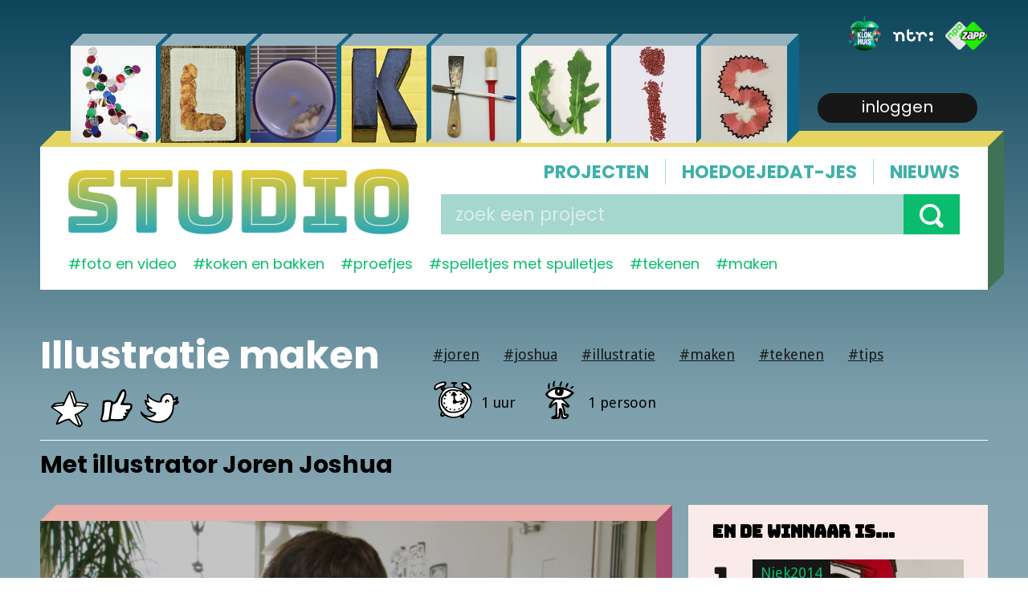

--- FILE ---
content_type: text/html; charset=UTF-8
request_url: https://studio.hetklokhuis.nl/project/146/Illustratie-maken
body_size: 29680
content:
<!DOCTYPE html>
<html class="no-js" lang="nl">
<head>
    	<title>Project - Illustratie maken</title>

	<meta charset="utf-8">
	<meta http-equiv="x-ua-compatible" content="ie=edge">
	<meta name="viewport" content="width=device-width, initial-scale=1, user-scalable=no">
	<meta name="apple-mobile-web-app-capable" content="yes">
	<meta name="apple-mobile-web-app-status-bar-style" content="black">

	<meta name="description" content="">

		<meta property="og:locale" content="nl_NL">
	<meta property="og:type" content="article">
	<meta property="og:url" content="">
	<meta name="twitter:card" content="summary">
										<meta name="description" content="">
		<meta name="keywords" content="joren,joshua,illustratie,maken,tekenen,tips">
		<meta property="og:title" content="Illustratie maken" />
		<meta name="twitter:title" content="Illustratie maken">
		<meta name="twitter:description" content="">
		<meta property="og:description" content="" />
				<meta property="og:image" content="https://studio.hetklokhuis.nl/thumbs/i/1000/mod_media_image/1491.w1200.r16-9.4831425.png" />
		<meta property="og:image:width" content="1200">
		<meta property="og:image:height" content="675">
		<meta name="twitter:image" content="https://studio.hetklokhuis.nl/thumbs/i/1000/mod_media_image/1491.w1200.r16-9.4831425.png">
		<meta property="og:site_name" content="Het klokhuis Studio" />
	<meta property="og:type" content="website" />

	<meta property="article:author" content="Omroep NTR" />

	<link rel="apple-touch-icon" href="/bundles/studioklokhuispublicationbundle/images/apple-touch-icon.png">
	<link rel="apple-touch-icon" sizes="72x72" href="/bundles/studioklokhuispublicationbundle/images/apple-touch-icon-72x72.png">
	<link rel="apple-touch-icon" sizes="114x114" href="/bundles/studioklokhuispublicationbundle/images/apple-touch-icon-114x114.png">

	<link href="https://fonts.googleapis.com/css?family=Poppins:400,700|Bungee+Inline|Bungee|Bungee+Outline|Droid+Sans:400,700|Source+Sans+Pro:700,700italic" rel="stylesheet">

			<link rel="stylesheet" type="text/css" href="/bundles/studioklokhuispublicationbundle/css/style.min.css">

		<style id="dynamicstyles"></style>

	<!--[if lte IE 9]>
	<link rel="stylesheet" type="text/css" href="css/ie9.css" />
	<![endif]-->
	
	
	
<script src="https://ajax.googleapis.com/ajax/libs/jquery/3.7.1/jquery.min.js"></script>
<script>
	var bootstrapStage = 'production';
	var loginApiUrl
</script>

<!-- NPO Cookiewall -->
		<script>
		var hostName = window.location.hostname;
		(function () {
			var organisation = 'NTR';
			var site = hostName.substring(hostName.lastIndexOf(".", hostName.lastIndexOf(".") - 1) + 1);
			var ccmWrapperElement = document.createElement('script');
			var ccmWrapperVersion = 'v1.1';
							var ccmDomain = 'https://ccm.npo.nl';
						ccmWrapperElement.type = 'text/javascript';
			ccmWrapperElement.crossOrigin = 'anonymous';
			ccmWrapperElement.src = ccmDomain + '/sites/' + organisation + '/' + site + '/ccm-wrapper_' + ccmWrapperVersion + '.js';
			ccmWrapperElement.async = true;
			ccmWrapperElement.defer = ccmWrapperElement.async;
			var s = document.getElementsByTagName('script')[0];
			s.parentNode.insertBefore(ccmWrapperElement, s);
			window.addEventListener('CCM_Wrapper_ready', function (e) {
				ccmWrapper.init();
			}, false);
		})();
	</script><!-- /NPO Cookiewall -->

<!-- NPO Tag -->
    <script src="https://npotag.npo-data.nl/prod/npo-tag.min.js"></script>

<script lang="text/javascript">
    window.onload = function () {
        const tag = npotag.newTag(
            // Set properties shared by all events
            {
                brand: 'Hetklokhuis',
                brand_id: 630426,
                platform: 'site',
                platform_version: '1.0.0',
            },
            // Create the tag plugins you want to use
            [
                npotag.newGovoltePlugin(),
                npotag.newATInternetPlugin(),
            ]
        );
        const tracker = npotag.newPageTracker(tag, {
            page: 'illustratie-maken',
                            chapter_1: 'studio',
                            chapter_2: 'project',
                        broadcasters: 'ntr',
                            program: 'hetklokhuis',
                                                    custom_label1: '146',
            
        });
        // Send a page view event
        tracker.pageView();
    }
</script>

<!-- /NPO Tag -->

<!-- NPO Player -->
<script src="https://cdn.npoplayer.nl/player/v1/web/npoplayer.js" type="text/javascript"></script>
<link rel="stylesheet" href="https://cdn.npoplayer.nl/player/v1/web/npoplayer.css">
<!-- /NPO Player -->	<script>
		loginApiUrl = '';
	</script>

	<script defer src="/bundles/studioklokhuispublicationbundle/javascript/vendor/photoswipe.min.js"></script>
	<script defer src="/bundles/studioklokhuispublicationbundle/javascript/vendor/photoswipe-ui-default.min.js"></script>
		<script defer src="/bundles/studioklokhuispublicationbundle/javascript/vendor/youtube-api.js"></script>

		</head>
<body class="">

	<div id="container" class="site-wrapper">

				<div class="secondary-header">
			<div class="content-container">

				<div class="klokhuis-logo">
					<a href="https://hetklokhuis.nl" target="_blank">
						<img src="/bundles/studioklokhuispublicationbundle/images/klokhuis-logo.png" alt="Het Klokhuis"/>
					</a>
				</div>
				<div class="ntr-logo">
					<a href="https://www.ntr.nl" target="_blank" class="img-container">
						<img src="/bundles/studioklokhuispublicationbundle/images/ntr-logo.svg" alt="NTR Logo"/>
					</a>
				</div>
				<div class="zapp-logo">
					<a href="https://www.zapp.nl/?ns_campaign=meerzapp&ns_mchannel=omroep&ns_source=ntr&ns_linkname=button" target="_blank" class="img-container">
						<img src="/bundles/studioklokhuispublicationbundle/images/npo-zapp-logo.png" alt="ZAPP Logo"/>
					</a>
				</div>
			</div>
		</div>
		<header class="main-header">
			<div class="content-container">
				<div class="letter-header">
																												
					<span id="letter-string"></span>

					
					<ul>

													<li class="img-container">
								<div class="bevel-container">
									<span class="bevel bevel--one"></span>
									<span class="bevel bevel--two"></span>
									<img src="/bundles/studioklokhuispublicationbundle/images/letters/klokhuis/k1.jpg"/ alt="K">
								</div>
							</li>
													<li class="img-container">
								<div class="bevel-container">
									<span class="bevel bevel--one"></span>
									<span class="bevel bevel--two"></span>
									<img src="/bundles/studioklokhuispublicationbundle/images/letters/klokhuis/l.jpg"/ alt="L">
								</div>
							</li>
													<li class="img-container">
								<div class="bevel-container">
									<span class="bevel bevel--one"></span>
									<span class="bevel bevel--two"></span>
									<img src="/bundles/studioklokhuispublicationbundle/images/letters/klokhuis/o1.gif"/ alt="O">
								</div>
							</li>
													<li class="img-container">
								<div class="bevel-container">
									<span class="bevel bevel--one"></span>
									<span class="bevel bevel--two"></span>
									<img src="/bundles/studioklokhuispublicationbundle/images/letters/klokhuis/k2.jpg"/ alt="K">
								</div>
							</li>
													<li class="img-container">
								<div class="bevel-container">
									<span class="bevel bevel--one"></span>
									<span class="bevel bevel--two"></span>
									<img src="/bundles/studioklokhuispublicationbundle/images/letters/klokhuis/h.jpg"/ alt="H">
								</div>
							</li>
													<li class="img-container">
								<div class="bevel-container">
									<span class="bevel bevel--one"></span>
									<span class="bevel bevel--two"></span>
									<img src="/bundles/studioklokhuispublicationbundle/images/letters/klokhuis/u.jpg"/ alt="U">
								</div>
							</li>
													<li class="img-container">
								<div class="bevel-container">
									<span class="bevel bevel--one"></span>
									<span class="bevel bevel--two"></span>
									<img src="/bundles/studioklokhuispublicationbundle/images/letters/klokhuis/i.jpg"/ alt="I">
								</div>
							</li>
													<li class="img-container">
								<div class="bevel-container">
									<span class="bevel bevel--one"></span>
									<span class="bevel bevel--two"></span>
									<img src="/bundles/studioklokhuispublicationbundle/images/letters/klokhuis/s.jpg"/ alt="S">
								</div>
							</li>
						<!-- 
						<li class="img-container">
							<div class="bevel-container">
								<span class="bevel bevel--one"></span>
								<span class="bevel bevel--two"></span>
								<img src="/bundles/studioklokhuispublicationbundle/images/letters/k1.jpg"/ alt="K">
							</div>
						</li>
						<li class="img-container">
							<div class="bevel-container">
								<span class="bevel bevel--one"></span>
								<span class="bevel bevel--two"></span>
								<img src="/bundles/studioklokhuispublicationbundle/images/letters/l.jpg"/ alt="L">
							</div>
						</li>
						<li class="img-container">
							<div class="bevel-container">
								<span class="bevel bevel--one"></span>
								<span class="bevel bevel--two"></span>
								<img src="/bundles/studioklokhuispublicationbundle/images/letters/o.jpg"/ alt="O">
							</div>
						</li>
						<li class="img-container">
							<div class="bevel-container">
								<span class="bevel bevel--one"></span>
								<span class="bevel bevel--two"></span>
								<img src="/bundles/studioklokhuispublicationbundle/images/letters/k2.jpg"/ alt="K">
							</div>
						</li>
						<li class="img-container">
							<div class="bevel-container">
								<span class="bevel bevel--one"></span>
								<span class="bevel bevel--two"></span>
								<img src="/bundles/studioklokhuispublicationbundle/images/letters/h.jpg"/ alt="H">
							</div>
						</li>
						<li class="img-container">
							<div class="bevel-container">
								<span class="bevel bevel--one"></span>
								<span class="bevel bevel--two"></span>
								<img src="/bundles/studioklokhuispublicationbundle/images/letters/u.jpg"/ alt="U">
							</div>
						</li>
						<li class="img-container">
							<div class="bevel-container">
								<span class="bevel bevel--one"></span>
								<span class="bevel bevel--two"></span>
								<img src="/bundles/studioklokhuispublicationbundle/images/letters/i.jpg"/ alt="I">
							</div>
						</li>
						<li class="img-container">
							<div class="bevel-container">
								<span class="bevel bevel--one"></span>
								<span class="bevel bevel--two"></span>
								<img src="/bundles/studioklokhuispublicationbundle/images/letters/s.jpg"/ alt="S">
							</div>
						</li> -->
					</ul>

					<div class="letter-header-login" data-logged-out>
						<button class="btn btn--login" data-login-start>Inloggen</button>
					</div>


					<div class="letter-header-login" data-logged-in>
						<!-- <button class="btn btn--profile" data-profile-start type="submit">Profiel</button> -->
						<a href="/jouw-studio" id="jouw-studio" class="btn btn--yourstudio content-container__list-item-link"><span><img src="/bundles/studioklokhuispublicationbundle/images/key.svg"></span>Jouw studio</a>
					</div>






					

				</div>
				<div class="main-header__primary bevel-container">
					<span class="bevel bevel--one"></span>
					<span class="bevel bevel--two"></span>
					<div class="main-logo img-container">
						<a href="/">
							<img src="/bundles/studioklokhuispublicationbundle/images/studio-logo.png" alt="Studio"/>
						</a>
					</div>
					<button class="menu-toggle js-hook">
						<span class="line line--1"></span>
						<span class="line line--2"></span>
						<span class="line line--3"></span>
					</button>
					<nav class="main-nav">
						<ul>
							<li><a href="/projecten/">Projecten</a></li>
							<li><a href="/hoedoejedatjes/">Hoedoejedat-jes</a></li>
							<li><a href="/nieuws/">Nieuws</a></li>
						</ul>
						<form class="search-container" role="search" action="/zoek">
							<input class="search__input" type="search" name="q" placeholder="zoek een project" value="" autocomplete="off">
							<button class="search__submit" type="submit" role="button"><span class="icon-search"></span></button>
						</form>
						<div class="secondary-header mobile">
							<div class="content-container">
								<ul>
									<li><button class="register js-hook" data-register-start>Aanmelden</button></li>
									<li><button class="login" data-login-start>Inloggen</button></li>
								</ul>
								<div class="klokhuis-logo">
									<a href="https://www.hetklokhuis.nl" target="_blank">
										<img src="/bundles/studioklokhuispublicationbundle/images/klokhuis-logo.png" alt="Het Klokhuis"/>
									</a>
								</div>
								<div class="ntr-logo">
									<a href="https://www.ntr.nl" target="_blank" class="img-container">
										<img src="/bundles/studioklokhuispublicationbundle/images/ntr-logo.svg" alt="NTR Logo"/>
									</a>
								</div>
								<div class="npo-zapp-logo">
									<a href="https://www.zapp.nl/?ns_campaign=meerzapp&ns_mchannel=omroep&ns_source=ntr&ns_linkname=button" target="_blank" class="img-container">
										<img src="/bundles/studioklokhuispublicationbundle/images/npo-zapp-logo.png" alt="ZAPP Logo"/>
									</a>
								</div>
							</div>
						</div>
					</nav>
						<div class="hashtag-list-container">
		<button class="hashtag-toggle js-hook is-hidden">Meer <span class="arrows"></span></button>
		<ol class="hashtag-list">
							<li><a href="/zoek?q=Foto%20en%20video">Foto en video</a></li>
							<li><a href="/zoek?q=koken%20en%20bakken">koken en bakken</a></li>
							<li><a href="/zoek?q=proefjes">proefjes</a></li>
							<li><a href="/zoek?q=spelletjes%20met%20spulletjes">spelletjes met spulletjes</a></li>
							<li><a href="/zoek?q=tekenen">tekenen</a></li>
							<li><a href="/zoek?q=maken">maken</a></li>
					</ol>
	</div>
				</div>
			</div>
		</header>
	
		<main class="project-bg">

			<div class="content-container">

								
	<article class="project project--wedstrijd">
	<header>
		<div class="meta-bar">
			<div class="meta-bar__primary">
				<h1>Illustratie maken</h1>
				<ul class="meta-group">
					<button class="favorite js-hook" data-project-id="146" data-js="favorites"><svg version="1.1" xmlns="http://www.w3.org/2000/svg" xmlns:xlink="http://www.w3.org/1999/xlink" x="0px" y="0px"
	 viewBox="0 0 190.3 181.4" style="enable-background:new 0 0 190.3 181.4;" xml:space="preserve">
<style type="text/css">
	.st0{fill:#FFFFFF;}
</style>
<g class="starry__twinkle">
	<path d="M39.7,15.6c-1.8-2.4-3.3-5.3-5.5-7.6c-1.2-1.3-1.4-2.5-0.8-3.2c0.7-0.8,2.2-0.6,3.4,0.6c1.9,2,3.8,3.8,5.4,6.1
		c2.8,4.1,5.9,7.9,9.2,11.6c0.8,0.9,1.8,1.8,1.3,3.4c-0.6,1.7-1.9,2.1-3.3,1.1c-1.8-1.3-3.2-3.1-4.7-4.8
		C42.9,20.5,41.1,18.2,39.7,15.6z"/>
	<path d="M6.2,115.5c-0.8-0.3-1.8,0.1-2.1-0.9c-0.3-0.9,0.3-1.4,0.8-2.1c1.7-2,4.1-2.8,6.3-3.8c4.6-2.2,9.4-4,14.2-5.7
		c1.7-0.6,3.7,0.7,3.6,2.5c0,1-0.4,1.8-1.5,2.2c-6.8,2.2-13.5,4.8-20.1,7.4C6.9,115.4,6.5,115.4,6.2,115.5z"/>
	<path d="M186.3,123.8c-2.5-0.2-4.5-1.1-6.3-2.6c-2.3-1.9-4.4-4-6.8-5.7c-3.3-2.2-6.3-4.9-10-6.4c-1.1-0.4-2.2-0.9-2.4-2.4
		c-0.2-1.2,0.1-1.8,1.3-2c1.1-0.1,2.2,0,3.2,0.6c2.9,1.7,5.7,3.5,8.4,5.6c3.9,3,7.5,6.4,11.1,9.8
		C185.5,121.5,186.6,122.3,186.3,123.8z"/>
	<path d="M148.1,19.5c4.2-4.6,7.6-9.8,11.3-14.8c0.3-0.4,0.6-1.1,1.3-0.8c0.8,0.3,0.5,1,0.4,1.6c0,2.7-1.3,4.9-2.7,7.1
		c-2.5,4.1-5.3,8-8.1,11.8c-0.6,0.8-1.3,1.6-2.3,2c-0.9,0.3-2,0-2.1-0.9c-0.3-1.4-0.7-3,0.7-4.2C147.2,20.8,147.6,20.1,148.1,19.5z"
		/>
	<path d="M75.5,172.4c-0.4-3,0-6.1,0.4-9c0.4-2.7,0.8-5.4,1.7-7.9c0.2-0.4,0.3-0.9,0.5-1.3c0.7-1.3,1.5-1.4,2.7-0.5
		c1.2,0.9,1.7,2.2,1.3,3.8c-0.5,1.8-1,3.5-1.3,5.3c-0.8,4.6-1.7,9.2-2.6,13.8c-0.1,0.4-0.1,1-0.7,1.1c-0.7,0.1-1.1-0.4-1.2-1
		C75.9,175.3,75.7,173.9,75.5,172.4z"/>
</g>
<g class="starry__body">
	<polygon class="st0" points="99.7,15.3 75.1,64.6 32.2,70.4 70.1,101 51.9,131.9 51.5,136.5 97.3,119.7 134.2,146.5 137.8,145.3 
		124,102 162.2,77.2 167.2,69.4 126.8,65.2 119.4,67.6 	"/>
</g>
<g class="starry__fill">
	<polygon class="st0" points="99.7,15.3 75.1,64.6 32.2,70.4 70.1,101 51.9,131.9 51.5,136.5 97.3,119.7 134.2,146.5 137.8,145.3 
		124,102 162.2,77.2 167.2,69.4 126.8,65.2 119.4,67.6 	"/>
</g>
<g class="starry__body">
	<path class="st0" d="M166.5,55c-12.9-0.9-26,0.4-38.7-2.3c-0.6-0.1-1.1-0.2-1.6-0.1c-4.2-13.5-8.5-27-12.7-40.4
		C111.2,4.8,99.7,8,102,15.4c4.5,14.3,9,28.6,13.4,42.9c1,3,3.5,4.3,6,4.2c0.7,0.9,1.8,1.6,3.3,1.9c13.8,2.9,27.9,1.7,41.9,2.7
		C174.2,67.6,174.2,55.6,166.5,55z"/>
	<path class="st0" d="M133.7,100.9c-2.2-7.4-13.8-4.2-11.6,3.2c1.9,6.1,3.8,12.2,6.4,18.1c1.2,2.8,2.7,5.5,4.3,8
		c1.3,1.9,4.4,4.6,4.2,7c-0.6,7.7,11.4,7.7,12,0c0.5-6.6-5-11.2-8-16.6C137.8,114.4,135.8,107.6,133.7,100.9z"/>
	<path class="st0" d="M72.1,52.5C65.6,52.9,59,53.4,52.5,54c-5.6,0.6-10.3,1.1-14.9,4.7c-6.1,4.8,2.5,13.2,8.5,8.5
		c2.6-2,8.9-1.5,12-1.7c4.7-0.4,9.3-0.8,14-1C79.8,64,79.8,52,72.1,52.5z"/>
	<path d="M139.1,150.8c-2.8-0.6-5.6-1.5-8.2-3c-5.8-3.3-11.7-6.6-16.9-10.8c-4-3.2-7.7-6.7-11.4-10.2c-3.6-3.4-7.5-4.2-12.3-3
		c-7,1.8-13.4,5.1-19.8,8.3c-4.1,2.1-8.3,4.1-12.6,5.7c-1.9,0.7-3.7,1.5-5.5,2.3c-1.7,0.8-3.4,0.4-4.9-1.3
		c-1.2-1.4-1.3-2.2-0.2-4.1c0.5-0.8,0.7-1.6,0.9-2.5c2.7-10.1,7.2-19.2,14.2-27.1c0.9-1,1.8-2,2.7-3c0.8-0.8,0.8-1.5-0.1-2.2
		c-1.3-1.1-2.5-2.2-3.8-3.3c-3.1-2.4-6.1-4.9-9.2-7.2c-2.7-2-5.6-3.7-8.4-5.4c-4.9-3-9.8-6-13.9-10c-0.6-0.6-1.2-1-1.8-1.5
		c-1.6-1.5-1.6-3.1,0-4.5c0.3-0.3,0.8-0.4,0.9-0.7c0.6-2.8,3.2-4.1,4.8-6.2c2.1-2.7,5-4.4,7.7-6.4c0.2-0.1,0.4-0.2,0.7-0.2
		c5.5-0.6,10.8-2.2,16.3-2.3c5.2-0.1,10.3-0.8,15.5-0.9c1.3,0,2.5-0.4,3.8-0.6c0.8-0.1,0.9-0.8,1.2-1.4c1.4-3.3,2.9-6.6,4.3-9.9
		c2.3-5.4,5-10.5,7.6-15.8c1.2-2.4,2.3-4.9,3.3-7.4c1-2.3,2.4-4.3,3.9-6.3c1-1.3,2.2-1.9,3.8-2.2c3.4-0.6,6.8-0.8,10.2-0.9
		c2.2,0,3.8,1.3,4.5,3.5c2.3,7.6,4.6,15.3,7.4,22.7c1.2,3.1,2.1,6.2,3.2,9.3c0.8,2.1,1.7,4.1,2.7,6.1c0.6,1.1,1.3,1.6,2.4,1.6
		c4.9,0,9.7,0.7,14.5,1.3c7,0.9,14.1,1.7,21.1,3.2c2.1,0.5,4.3,1.2,6.2,2.5c1.9,1.4,2.2,2.1,1.5,4.3c-0.2,0.8-0.5,1.5-0.7,2.3
		c-0.5,2.4-1.6,4.3-3.4,5.9c-0.9,0.7-1.5,1.6-2.2,2.5c-3.7,5.1-8.2,9.5-13.4,13.2c-5.1,3.7-10.2,7.4-15.5,10.7
		c-1.5,0.9-3.1,1.6-4.6,2.5c-1.4,0.9-1.4,1.1-0.6,2.6c3.3,6,6.5,12.1,9.8,18.1c1.8,3.2,3.7,6.3,5.2,9.7c1.1,2.6,1.7,5.3,1.8,8.1
		c0.1,2.4-1.5,4.2-2.7,6c-1.6,2.5-3.6,4.6-5.7,6.6C142.2,150.7,140.6,150.6,139.1,150.8z M100,17.7c-0.5,0.2-0.7,0.4-0.8,0.7
		c-1.9,5.5-4.7,10.6-7.2,15.9c-2.7,5.6-5.2,11.3-7.6,17.1c-1.8,4.4-4.1,8.4-6.5,12.5c-0.7,1.2-1.7,1.7-3.1,1.9
		c-2.5,0.4-5.1,0.3-7.6,0.6c-5.3,0.6-10.6,1.3-15.9,1.7c-4.6,0.4-9.1,1.4-13.6,2.4c-0.9,0.2-2.3,0.2-2.4,1.2c-0.1,1,1,1.7,1.9,2.3
		c4,2.7,8,5.5,12.2,8c5.8,3.4,11.1,7.4,16.4,11.6c1.9,1.5,3.9,3.1,5.6,4.8c2.2,2.1,2.3,3.6,0.2,5.6c-2.6,2.5-4.7,5.4-7,8.2
		c-4.1,5-6.7,10.8-9.1,16.8c-0.2,0.6-0.4,1.2-0.6,1.8c-0.2,1.1,0,1.3,1.1,0.9c1.7-0.6,3.3-1.2,4.9-1.9c5.9-2.7,11.7-5.5,17.5-8.2
		c2.8-1.3,5.6-2.3,8.6-3c3.6-0.9,7.3-1.1,10.7-2.4c0.9-0.3,1.7,0.1,2.4,0.6c2.7,1.9,4.9,4.3,7.2,6.6c3.4,3.4,6.9,6.6,10.6,9.6
		c4.8,4,10.5,6.7,15.8,9.9c0.4,0.2,0.8,0.6,1.4,0.1c-0.8-3.2-2-6.3-3.1-9.4c-1.7-4.5-3.6-8.9-5.3-13.3c-2.2-5.6-4.4-11.3-6.2-17.1
		c-0.7-2.2-0.3-3.7,1.7-4.8c2.3-1.3,4.7-2.4,7.1-3.4c2.9-1.2,5.6-2.6,8.2-4.3c2.8-1.8,5.7-3.6,8.4-5.5c4-2.7,8.1-5.2,11.5-8.6
		c2-1.9,4-3.8,5.6-6.4c-1.9-0.8-3.7-0.7-5.5-1c-6.1-1-12.3-2-18.6-1.5c-3.7,0.3-7.3-0.3-11,0.2c-1.5,0.2-2.8,0.4-3.7,1.7
		c-0.8,1.1-2.1,1.7-3.4,1.2c-1.9-0.8-3.8-1.8-4.5-4c-0.5-1.5-0.8-3.1-1.3-4.6c-1-3.1-2.1-6.2-3.1-9.3c-2.9-9.5-5.5-19.2-8.9-28.6
		C102.1,22.1,101.3,19.8,100,17.7z M163.1,65.5c0.9,0,1.8,0.1,2.6,0c1.6-0.1,2.3-0.9,2.6-2.6c0.2-1.3-0.4-2.5-1.8-3
		c-1.6-0.6-3.3-1.3-5-1.5c-6.9-0.8-13.7-2.4-20.6-2.9c-3.5-0.3-6.9-0.6-10.4-0.5c-1.3,0.1-1.9,0.6-2.2,1.7
		c-0.6,1.9-1.2,3.8-1.9,5.7c-0.3,0.9,0.2,1.2,0.9,1.1c1.1-0.1,2.2-0.4,3.3-0.3c1.8,0.2,3.7,0.2,5.5,0.2c4.2,0,8.5-0.1,12.7,0.5
		C153.6,64.5,158.3,65.3,163.1,65.5z M120.4,61.1c1.5-3.3,2.3-6.3,2.9-9.3c0.3-1.3,0-2.4-0.4-3.7c-0.6-1.7-1.6-3.2-1.9-4.9
		c-0.5-2.6-1.5-5-2.4-7.5c-1.2-3.4-2.5-6.7-3.5-10.1c-1.1-3.7-2.1-7.5-3.3-11.2c-1-3.3-1.6-3-4.7-2.8c-0.4,0-0.8,0.2-1.2,0.3
		c-1.7,0.4-1.8,0.6-1.2,2.3c1.1,3,2.2,6,3.4,8.9c1.4,3.7,2.6,7.5,3.7,11.3c1.6,5.1,2.9,10.3,4.5,15.4
		C117.6,53.4,118.7,57,120.4,61.1z M145.5,135.9c0-0.1,0-0.4-0.1-0.6c-0.9-3.6-1.9-7.1-3.7-10.3c-4.2-7.3-8.1-14.7-12.1-22
		c-0.3-0.5-0.5-1-1.2-0.8c-0.7,0.2-1.5,0.4-1.4,1.4c0,0.7,0.2,1.4,0.4,2.1c1.9,6,4.3,11.8,6.7,17.6c2.2,5.4,4.1,10.9,6.2,16.3
		c0.2,0.5,0.3,1.1,0.6,1.6c0.5,1.1,1,1.1,1.7,0.2c0.9-1.2,1.6-2.6,2.4-3.8C145.3,137.1,145.5,136.6,145.5,135.9z M40.1,64
		c0.4,0.4,0.7,0.3,1,0.3c3.4-0.7,6.9-1.1,10.4-1.4c4.9-0.4,9.8-0.9,14.8-1.4c1.8-0.2,3.6-0.5,5.4-0.8c0.9-0.2,2.5-2,2.4-2.7
		c-0.4-1.4-1.6-1-2.6-1.1c-0.8,0-1.6-0.1-2.4,0.2c-1.1,0.5-2.3,0.4-3.5,0.5c-5.3,0.4-10.6,0.2-15.9,1.5C46.1,60,43.1,61.9,40.1,64z
		"/>
</g>
</svg>
</button>
					<a class="social social--facebook" href="#" target="_blank"><svg version="1.1" xmlns="http://www.w3.org/2000/svg" xmlns:xlink="http://www.w3.org/1999/xlink" x="0px" y="0px"
	 viewBox="0 0 67.5 82" style="enable-background:new 0 0 67.5 82;" xml:space="preserve">
<style type="text/css">
	.st0{fill:#FFFFFF;}
</style>
	<g class="facebook__body">
	<polygon id="XMLID_14_" class="st0" points="7.9,38.9 19.1,37.3 28.9,41.5 34.8,37.3 45.3,16.7 49,14.7 52.7,17.6 50.1,34.7 
		46.3,43.3 64.8,43.3 66.2,51 49,75.4 18.4,77.8 4.1,80.5 1.4,77.8 5.3,60.8 	"/>
	<path d="M33.2,79.8c-3.5-0.8-7.5,0.2-11.7-0.3c-2.4-0.3-5.6,1.5-8.5,2c-2.4,0.4-4.7,0.5-7.1,0.3
		c-4.3-0.3-6.9-3.3-5.6-7.3c3.6-10.8,3.7-22,4.3-33.1c0.3-5,1.1-5.8,6.1-6.1c3-0.2,5.9-0.8,8.9-0.2c1.7,0.3,3.4,0.8,4.8,1.9
		c3.6,2.8,6.2,2.3,8.3-1.9c2.6-5.1,5-10.4,7.4-15.6c1.2-2.7,2.9-4.9,5.4-6.5c3.6-2.4,6.8-1.2,8,3c2,6.8,0.6,13-2.5,19.2
		c-3.3,6.5-3.1,6.5,4.3,6.2c0.5,0,1-0.1,1.5-0.1c12.1-0.5,12,6,8.6,13.7c-1.2,2.7-3.9,5-5.5,8.1c-1,2-1.8,4.2-2.9,5.9
		c-1.9,3.1-3.5,7.2-7.5,8.8C44.5,80.1,39.1,79.7,33.2,79.8z M56.5,60.7c-0.3-1.3-1-1.6-1.6-2c-1-0.7-2.3-1.4-1.7-2.9
		c0.5-1.2,1.7-1.3,2.9-1.3c1.1,0,2.2-0.2,3.3-0.4c3.8-0.8,3.3-4.1,3.3-6.6c0-2.6-2.5-1.7-4.1-1.8c-4-0.1-8,0.1-12,0
		c-4.7-0.2-5.2-1.4-3.1-5.4c3-5.8,6.8-11.5,6.8-18.4c0-1.8,0.4-4.7-1.2-5.1c-1.9-0.5-3.2,2-4.1,3.8c-2.7,5.4-5.3,10.7-7.8,16.2
		c-1.5,3.2-3.7,5.5-7.1,6c-3.2,0.5-4.3,2.5-4.7,5.3c-1.1,7.5-2.3,15-3.4,22.6c-0.6,4.7-0.5,4.7,4.4,4.6c1.5,0,3,0.1,4.5,0.1
		c5.2,0,10.5,0.5,15.6-1.1c1-0.3,2.7-0.5,1.8-2c-2.4-4.2,0-4,3-3.7c1.8,0.2,2.1-0.8,1.1-2.3c-3-4.3-3-4.3,2.1-4.9
		C55.1,61.2,55.7,61,56.5,60.7z M16.3,38.9c-7.2,0.5-7.2,0.5-7.4,6.9c-0.1,1.4,0,2.8-0.2,4.1c-0.8,7.1-1,14.3-3.5,21.3
		c-2.4,6.6-1.5,7.3,5.6,6.4c0.9-0.1,1.7-0.2,2.6-0.3c2.7-0.1,3.9-1.5,4.3-4.1C19,62.9,20.5,52.8,22,42.7c0.4-2.4-0.5-3.6-2.9-3.6
		C17.8,39,16.6,38.9,16.3,38.9z"/>
	</g>
	<g class="social__twinkle">
		<path id="XMLID_21_" d="M42.7,8.8c0.1,2.1-1,2.3-2.6,1.7c-0.7-0.3-1.2-0.8-1.4-1.6c-0.5-2.6-1.4-5.1,0.1-7.6
			c0.3-0.6,1.1-0.5,1.7-0.2C41.1,1.3,42.7,7,42.7,8.8z"/>
		<path id="XMLID_20_" d="M38.3,14.6c-0.2,0.4-0.3,0.9-0.6,1.2c-0.7,0.5-1.5,0.1-2.1-0.4c-2.6-2.2-3.7-5.2-4.4-8.3
			C31,6,32,5.3,32.9,6.1C35.4,8.4,36.8,11.4,38.3,14.6z"/>
		<path id="XMLID_19_" d="M51.7,2.8c-0.4,1.3-0.9,3.1-1.4,4.9c-0.4,1.1-1.1,1.7-2.3,1.2c-1.1-0.5-2-1.2-1.5-2.5
			c0.6-1.7,1.4-3.5,2.2-5.1c0.4-0.9,1.1-1.3,2.1-1C51.9,0.4,51.7,1.4,51.7,2.8z"/>
		<path id="XMLID_18_" d="M62.8,15.6c1.4,0.2,3.2-0.5,3.4,1.2c0.2,1.2-1.5,1.4-2.6,1.7c-1.9,0.6-3.7,1.6-5.8,1.2
			c-0.9-0.2-1.8-0.5-1.8-1.6c0-0.9,0.8-1.2,1.5-1.4C59.5,16.3,61.3,15.9,62.8,15.6z"/>
		<path id="XMLID_17_" d="M59.6,7.6c-1.4,1.4-2.3,3.7-4.8,3.8c-0.9,0.1-2.5-0.5-2.1-1.4c0.9-2.2,3.1-3.3,5.4-3.8
			C58.9,6.1,59.6,6.3,59.6,7.6z"/>
	</g>

</svg>
</a>
					<a class="social social--twitter" href="#" target="_blank"><svg version="1.1" xmlns="http://www.w3.org/2000/svg" xmlns:xlink="http://www.w3.org/1999/xlink" x="0px" y="0px"
	 viewBox="0 0 115.4 77.3" style="enable-background:new 0 0 115.4 77.3;" xml:space="preserve">
<style type="text/css">
	.st0{fill:#FFFFFF;}
</style>
<g class="social__twinkle">
	<path id="XMLID_23_" d="M114.9,3.4c-0.3,0.4-0.6,1-1,1.4c-2,1.8-4,3.7-6.1,5.4c-0.5,0.4-1.2,1.1-1.9,0.4c-0.5-0.5-0.4-1.3,0-1.7
		c2-2.5,4.2-4.9,7-6.5C113.8,1.9,114.6,2.1,114.9,3.4z"/>
	<path id="XMLID_22_" d="M112.3,22.9c-1.9-0.7-5.8-0.6-5.4-2.9c0.5-2.8,3.7-0.2,5.7-0.4c1.2-0.2,2.8,0.2,2.7,1.8
		C115.3,22.9,113.7,22.8,112.3,22.9z"/>
	<path id="XMLID_21_" d="M108.7,14.9c-0.9-0.1-1.7,0-2-0.9c-0.3-0.9,0.4-1.4,1-1.8c0.4-0.3,0.9-0.5,1.3-0.7c2.1-0.7,5.4-1.8,6,0.4
		c0.8,2.7-2.9,1.4-4.3,2.4C110.1,14.8,109.3,14.8,108.7,14.9z"/>
</g>
	<g class="twitter__body">
<polygon id="XMLID_14_" class="st0" points="21.2,22.1 18.6,13.3 19.9,5 27.5,14.3 38.2,20.1 44.6,22.1 50.5,22.9 53.6,20.8 
	55.1,14.9 58.7,7.1 66.8,2.1 72.6,2.1 79.6,3.5 85.6,14 86.6,16 92.2,13.7 95.9,14.9 93.3,22.2 88.9,28.3 86.8,28.9 85.5,43.7 
	77,62.2 63.2,71.9 46.9,75.2 29.6,71.5 17.3,65.2 4.3,56.5 2,50.1 18.4,59.9 28.8,59.6 35.6,55.3 37.2,51 31,49.1 19.9,42 
	18.6,37.5 25.5,38.7 23.6,36.2 16.6,30.5 12.8,22.9 12.6,19.5 "/>
		<path id="XMLID_18_" d="M18.1,20.2c-0.5-3.8-1-7.3-1.4-10.7c-0.1-0.9-0.4-1.8-0.1-2.6c0.6-1.6-0.4-4.2,1.8-4.8
			c2.1-0.5,2.6,1.9,3.5,3.3c5.8,9,14.9,12.6,24.6,15c2.9,0.7,4.7-0.1,5.2-4C53.8,1.3,68.4-3.1,79.8,2.1c3.9,1.8,6,5.2,7.2,9.1
			c0.3,1,0.2,2.3,1.1,3.2c2-0.8,3.1-2.4,4.3-4c0.8-1.1,1.6-2.3,3.3-1.6c1.5,0.6,2.5,1.6,2.6,3.3c0.1,1.4,0,2.7-0.5,4.1
			c-0.7,2.1-1.4,3.8,1.7,4.8c1.9,0.6,1.5,2.4,0.4,3.7c-2.4,3-5.4,5.5-9.5,5.2c-3.4-0.3-3.1,1.2-3,3.6c0,10.9-2.3,21.1-9.4,29.7
			C67.9,75.7,54.3,78.7,39.1,76.7C25,74.7,13.7,67.3,3.7,57.8c-2.5-2.4-3.3-5.5-3.6-8.8c-0.1-1-0.2-2.2,0.9-2.6
			c1.2-0.4,1.7,0.7,2.2,1.6c5.5,9,19.2,13.1,28.6,8.4c0.8-0.4,1.6-0.8,2.2-1.4c0.6-0.5,1.7-0.9,1.3-2c-0.3-0.8-1.2-0.8-1.9-1
			c-4.9-1.3-9.4-3.2-13.2-6.7c-1.9-1.8-3.1-3.9-3.8-6.3c-0.1-0.5-0.6-1.2-0.4-1.4c3.4-3.6-0.9-4.9-2.1-7c-2-3.4-2.9-7.2-3.4-11
			c-0.2-1.2,0.1-2.3,1.4-2.8c1.2-0.5,2.2,0,3,1C15.6,18.6,16.4,19.6,18.1,20.2z M13.9,61c9.7,8.9,26.4,13.3,39.4,11.1
			c10.9-1.8,19.2-7.3,24.8-16.9c3.6-6.2,4.8-13.1,5.5-20.1c0.3-3-0.6-6.2,1.9-8.7c1-1,0-1.7-0.6-2.5c-1.3-1.7-1.1-2.7,1.4-2.4
			c3.2,0.3,5.2-1.1,7-4.6c-1.8,0.8-2.7,1.3-3.6,1.5c-5,1.5-6.2,0.8-6.6-4.4c-0.5-5.4-4.5-9.9-9.6-10.4c-6.7-0.8-13.1,2.9-15.8,9.1
			c-1.2,2.6-1.9,5.4-2,8.3c0,1.3-0.2,2.4-1.9,2.6c-4.1,0.6-8.1,0.7-12.2-0.7c-7.8-2.7-15.1-6.1-21.3-12.3c-0.4,4.2,0.8,7.4,2.3,10.6
			c0.4,0.9,1.3,1.8,0.5,2.7c-0.8,0.9-2,0.7-3.2,0.4c-1.4-0.4-2.6-1.3-4.2-1c0.2,3.4,1.6,5.9,4,7.9c2.8,2.4,5.8,4.4,9.1,5.9
			c0.9,0.4,2,0.7,1.8,2c-0.2,1.4-1.4,1.6-2.6,1.6c-2,0.1-3.9-0.9-6.3-0.3c3.3,4.8,8,6.7,13.1,8.1c2.3,0.6,5.7,0.3,6.1,3.4
			c0.3,2.7-2.3,4.5-4.3,6.2c-0.9,0.7-1.9,1.2-2.8,1.8C27.6,63.5,21.3,63.4,13.9,61z"/>
		<path id="XMLID_17_" d="M69.2,16c2.5,0.1,4.3,1.2,5.3,3.4c0.5,1,0.7,2.3-0.4,3.1c-1.1,0.9-2.1,0.2-2.8-0.8
			c-0.5-0.7-0.9-1.8-1.9-1.5c-1.1,0.3-1,1.6-1.2,2.5c-0.2,1.4,0.1,3.5-2.1,3c-1.8-0.4-2.3-2.1-2.2-3.8C64.1,18.4,66.2,16,69.2,16z"
			/>
</g>
</svg>
</a>
				</ul>
			</div>
			<div class="meta-bar__secondary">
									<ul>
													<li><a href="/zoek?q=joren">#joren</a></li>
													<li><a href="/zoek?q=joshua">#joshua</a></li>
													<li><a href="/zoek?q=illustratie">#illustratie</a></li>
													<li><a href="/zoek?q=maken">#maken</a></li>
													<li><a href="/zoek?q=tekenen">#tekenen</a></li>
													<li><a href="/zoek?q=tips">#tips</a></li>
											</ul>
								<ul>
					<li>
						<div class="meta-graphic"><img src="/bundles/studioklokhuispublicationbundle/images/clock.svg"/></div>
						<span>
																																																							
																	1 uur
								
													</span>
					</li>
					<li>
						<div class="meta-graphic"><img src="/bundles/studioklokhuispublicationbundle/images/person.svg"/></div>
						<span>
															1 persoon
													</span>
					</li>
				</ul>
			</div>
		</div>
		<h2>Met illustrator Joren Joshua</h2>
	</header>

			<div class="row row--project">
			<div class="project__video">
			<div class="bevel-container">
				<span class="bevel bevel--one"></span>
				<span class="bevel bevel--two"></span>

															
<div id="external-fTP1gRm8qIc" data-mid="fTP1gRm8qIc"  class="video-container sizedbackground js-ytplayer"                         	

 data-width_640="/thumbs/i/1000/mod_media_image/1502.w600.r16-9.5f13c1e.png"
>

	<div id="ytplayer_fTP1gRm8qIc" data-mid="fTP1gRm8qIc" ></div>

	<button class="video-play"><span class="video-play__inner"><span class="icon-play"></span></span></button>
</div>
												</div>
		</div>

									
<div class="project__aside">
	<div class="project__aside__inner">
		<h3>En de winnaar is...</h3>
	
		<div class="wedstrijd__description">
			<p></p>
		</div>

		<ul class="wedstrijd__winners">
							
			<li>
				<a href="/project/146/Illustratie-maken/resultaten" class="row">
					<span>1</span>
					<div class="img-container">
			
						<article>
															
		
                            	

<span class="image-scale-wrapper"  data-width_769="/thumbs/i/19000/mod_user_upload/19878.w250.r16-9.551b00d.jpg" data-alt="Aandacht voor beeldscherm en niet voor puppy" data-imgclass="">
	<img src="/thumbs/i/19000/mod_user_upload/19878.w250.r16-9.551b00d.jpg" alt="Aandacht voor beeldscherm en niet voor puppy">
</span>

							
														
							<h1>Niek2014</h1>
						</article>
					</div>
				</a>
			</li>

							
			<li>
				<a href="/project/146/Illustratie-maken/resultaten" class="row">
					<span>2</span>
					<div class="img-container">
			
						<article>
															
		
                            	

<span class="image-scale-wrapper"  data-width_769="/thumbs/i/19000/mod_user_upload/19850.w250.r16-9.700dde7.jpg" data-alt="voetballen until the moon" data-imgclass="">
	<img src="/thumbs/i/19000/mod_user_upload/19850.w250.r16-9.700dde7.jpg" alt="voetballen until the moon">
</span>

							
														
							<h1>Lynnski</h1>
						</article>
					</div>
				</a>
			</li>

							
			<li>
				<a href="/project/146/Illustratie-maken/resultaten" class="row">
					<span>3</span>
					<div class="img-container">
			
						<article>
															
		
                            	

<span class="image-scale-wrapper"  data-width_769="/thumbs/i/19000/mod_user_upload/19943.w250.r16-9.9c672d3.jpg" data-alt="De verjaardag tijdens de verhuizing " data-imgclass="">
	<img src="/thumbs/i/19000/mod_user_upload/19943.w250.r16-9.9c672d3.jpg" alt="De verjaardag tijdens de verhuizing ">
</span>

							
														
							<h1>laura</h1>
						</article>
					</div>
				</a>
			</li>

				</ul>
		<a href="/project/146/Illustratie-maken/resultaten" class="btn btn--small">Bekijk alle resultaten</a>
	</div>
</div>						</div> 
	<div class="row row--project">
		<div class="project__requirements">
			<h3>Spullen</h3>
			<ul>
<li>Schetsvellen of printpapier</li>
<li>Iets steviger papier</li>
<li>Potlood</li>
<li>Gum</li>
<li>Kleurpotloden of stiften in twee kleuren</li>
</ul>
		</div>
		<div class="project__description">
			<h3>Nodig</h3>
			<ul>
<li>Puntenslijper</li>
<li>Krant</li>
<li>Plakband of tape</li>
</ul>
		</div>
		<div class="project__hoe-doe-je-dat-jes">
			<h3>Hoedoejedat-jes</h3>
			<ul data-js="overlay-aside">
							</ul>
		</div>
	</div>

	<div class="meta-bar row">
		<h2>Zo maak je het</h2>
					<a href="https://content.omroep.nl/ntr/jeugd/hetklokhuis/studio/JorenJoshuaIllustratieTekenen.pdf" target="_blank" class="btn btn--small">Download stappenplan</a>
			</div>

	<div class="project__steps">
		<button class="x-scroll-btn x-scroll-btn--left is-hidden">
			<span class="bevel bevel--one"></span>
			<span class="bevel bevel--two"></span>
		</button>
		<div class="x-scroll-wrapper">
			<div class="x-scroll-container">
				<ul class="x-scroll">
									<li>
						<div class="x-scroll__inner">
																				<div class="video-container">
								                        	                        	

<span class="image-scale-wrapper"  data-width_769="/thumbs/i/1000/mod_media_image/1502.w600.r16-9.5f13c1e.png" data-width_340="/thumbs/i/1000/mod_media_image/1502.w350.r16-9.b2b3ff9.png" data-alt="Stap 1 - Joren Joshua" data-imgclass="">
	<img src="/thumbs/i/1000/mod_media_image/1502.w600.r16-9.5f13c1e.png" alt="Stap 1 - Joren Joshua">
</span>

							</div>
						
						<h3>Stap 1</h3>
						<p><p>Je gaat een illustratie maken zonder tekst, dus gevoel in de tekening is belangrijk. Bedenk een gebeurtenis waarbij je een hele sterke emotie voelde. Bijvoorbeeld iets wat er op school of bij je sportclub gebeurde. Bedenk hier een verhaal bij.</p></p>
						</div>
					</li>
									<li>
						<div class="x-scroll__inner">
																				<div class="video-container">
								                        	                        	

<span class="image-scale-wrapper"  data-width_769="/thumbs/i/1000/mod_media_image/1495.w600.r16-9.2372464.png" data-width_340="/thumbs/i/1000/mod_media_image/1495.w350.r16-9.6fe9c34.png" data-alt="Stap 2 - Illustratie maken" data-imgclass="">
	<img src="/thumbs/i/1000/mod_media_image/1495.w600.r16-9.2372464.png" alt="Stap 2 - Illustratie maken">
</span>

							</div>
						
						<h3>Stap 2</h3>
						<p><p>Ga op zoek naar het allerbelangrijkste dat je met je tekening wilt vertellen. Probeer dit te overdrijven. Begin met schetsen, teken verschillende dingen, maar kras niks door. Kies uit je schetsen welke stukken je wilt gebruiken voor je eindtekening.</p></p>
						</div>
					</li>
									<li>
						<div class="x-scroll__inner">
																				<div class="video-container">
								                        	                        	

<span class="image-scale-wrapper"  data-width_769="/thumbs/i/1000/mod_media_image/1496.w600.r16-9.5f6ac9e.png" data-width_340="/thumbs/i/1000/mod_media_image/1496.w350.r16-9.4362518.png" data-alt="Stap 3 - Illustratie maken" data-imgclass="">
	<img src="/thumbs/i/1000/mod_media_image/1496.w600.r16-9.5f6ac9e.png" alt="Stap 3 - Illustratie maken">
</span>

							</div>
						
						<h3>Stap 3</h3>
						<p><p>Nu is het tijd om aan je eindtekening te beginnen. Plak de krant vast aan tafel en leg hier je wat dikkere papier op. De kranten zorgen ervoor dat de stiften niet doordrukken op de tafel. Teken je eindtekening met potlood, maar zet de lijnen niet te dik op het papier. Dit maakt het inkleuren straks makkelijker.</p></p>
						</div>
					</li>
									<li>
						<div class="x-scroll__inner">
																				<div class="video-container">
								                        	                        	

<span class="image-scale-wrapper"  data-width_769="/thumbs/i/1000/mod_media_image/1497.w600.r16-9.bf5960d.png" data-width_340="/thumbs/i/1000/mod_media_image/1497.w350.r16-9.c998df4.png" data-alt="Stap 4 - Illustratie maken" data-imgclass="">
	<img src="/thumbs/i/1000/mod_media_image/1497.w600.r16-9.bf5960d.png" alt="Stap 4 - Illustratie maken">
</span>

							</div>
						
						<h3>Stap 4</h3>
						<p><p>Als je tekening af is, kan je je illustratie inkleuren. Gebruik hier twee kleuren voor. Waar wil je dat de aandacht in jouw illustratie naartoe gaat? Probeer alles hieromheen in te kleuren. Kleur het middelpunt van je illustratie niet in, zo zorg je ervoor dat dit gedeelte eruit springt. Op deze manier wordt de kleur van het papier ook een kleur.</p></p>
						</div>
					</li>
									<li>
						<div class="x-scroll__inner">
																				<div class="video-container">
								                        	                        	

<span class="image-scale-wrapper"  data-width_769="/thumbs/i/1000/mod_media_image/1499.w600.r16-9.b84e0fd.png" data-width_340="/thumbs/i/1000/mod_media_image/1499.w350.r16-9.8e42c0d.png" data-alt="Tip - Illustratie maken" data-imgclass="">
	<img src="/thumbs/i/1000/mod_media_image/1499.w600.r16-9.b84e0fd.png" alt="Tip - Illustratie maken">
</span>

							</div>
						
						<h3>Tip</h3>
						<p><p>Als je een hele strakke lijn wilt tekenen, probeer deze dan in &eacute;&eacute;n keer te zetten. Wanneer je een lijn stukje voor stukje tekent, krijg je lichte kronkeltjes in je lijn.</p></p>
						</div>
					</li>
									<li>
						<div class="x-scroll__inner">
																				<div class="video-container">
								                        	                        	

<span class="image-scale-wrapper"  data-width_769="/thumbs/i/1000/mod_media_image/1500.w600.r16-9.956ec0c.png" data-width_340="/thumbs/i/1000/mod_media_image/1500.w350.r16-9.39dc086.png" data-alt="Stap 5 - Illustratie maken" data-imgclass="">
	<img src="/thumbs/i/1000/mod_media_image/1500.w600.r16-9.956ec0c.png" alt="Stap 5 - Illustratie maken">
</span>

							</div>
						
						<h3>Stap 5</h3>
						<p><p>Nu is het tijd om details aan te brengen in je illustratie. Zo komen sommige dingen nog beter naar voren en lijkt je illustratie nog echter.</p>
<p>Details zijn bijvoorbeeld haartjes of kleine bewegingslijntjes.</p></p>
						</div>
					</li>
									<li>
						<div class="x-scroll__inner">
																				<div class="video-container">
								                        	                        	

<span class="image-scale-wrapper"  data-width_769="/thumbs/i/1000/mod_media_image/1501.w600.r16-9.1cd0b6b.png" data-width_340="/thumbs/i/1000/mod_media_image/1501.w350.r16-9.3ec02b5.png" data-alt="Stap 6 - Illustratie maken" data-imgclass="">
	<img src="/thumbs/i/1000/mod_media_image/1501.w600.r16-9.1cd0b6b.png" alt="Stap 6 - Illustratie maken">
</span>

							</div>
						
						<h3>Stap 6</h3>
						<p><p>Gum alle zichtbare potloodlijntjes weg. Nu is je illustratie helemaal klaar!</p></p>
						</div>
					</li>
								</ul>
			</div>
		</div>
					<button class="x-scroll-btn x-scroll-btn--right">
				<span class="bevel bevel--one"></span>
				<span class="bevel bevel--two"></span>
			</button>
			</div>

	<div class="project__status">
		<button class="complete-item" id="complete-item" data-complete-project-id="146">
			<div class="complete-item__graphic">
				<svg version="1.1" xmlns="http://www.w3.org/2000/svg" xmlns:xlink="http://www.w3.org/1999/xlink" x="0px" y="0px"
	 viewBox="0 0 206 184.6" style="enable-background:new 0 0 206 184.6;" xml:space="preserve">
<style type="text/css">
	.st0{fill:#FFFFFF;}
</style>
<g class="complety">
	<g class="complety__feet">
		<g>
			<polygon class="st0" points="85.1,159.9 89.3,158.2 92.5,161.3 92.2,169.2 96.3,172 103.4,171 106.6,172.6 104.8,175.9 95.3,177 
				85.1,176.6 83.1,169.4 83.5,161.7 			"/>
			<path d="M109.6,173.4c-1.3-3.4-4.9-5.3-8.5-4.7c-1.7,0.3-3.4,0.8-5.2,0.9c-2,0.2-2.7-0.5-2.6-2.5c0.2-2.1,0.5-4.3,0.7-6.4
				c0.1-1.2,0.5-1.6,1.7-1.7l-6.9-1.6l-10.3,2.4c3.3-0.1,3.2-0.2,2.8,3.2c-0.5,4.3-0.1,8.5,1.8,12.4c1.1,2.3,2.9,3.6,5.6,3.9
				c4.3,0.4,8.6,0.1,12.9-0.1c2.2-0.1,4.4-0.9,6.3-2.1C109.4,176.1,110,174.5,109.6,173.4z M101.4,174.5c-1.5,0.4-3,0.4-4.5,0.4
				c-2.4,0-4.8,0.1-7.2,0c-2.1-0.1-2.6-0.5-3.3-2.5c-0.5-1.3-0.8-2.6-0.7-4c0.1-2.6,0.3-5.3,0.5-7.9c0.1-1.1,0.9-1.5,2.3-1.3
				c1.1,0.2,0.8,1,0.8,1.6c-0.2,2-0.4,4-0.6,5.9c-0.5,4.8,3.6,6.6,7.1,6.8c2.2,0.1,4.3-0.5,6.3-1c0.8-0.2,1.7-0.4,2.6,0.2
				C103.9,174,102.6,174.2,101.4,174.5z"/>
		</g>
		<g>
			<path class="st0" d="M48.1,170.4l-2.7,2.7l1.7,3.2l10.4-0.6l3-7.9v-7.2c0,0-2.5-1.9-2.9-2c-0.4-0.1-4,5.5-4,5.5l-3.4,5.8
				L48.1,170.4z"/>
			<path d="M57.3,157.4l-4.4,2.8v0.1c-0.4,1.6-0.7,3.3-1.1,4.9c-0.4,1.4-1.1,2.3-2.8,2.5c-2.2,0.2-4.3,1.1-5.9,2.8
				c-2.1,2.3-2,4.3,0.3,6.4c2.1,2,4.8,2.4,7.5,2.7c1.9,0.2,3.7,0.1,5.3-0.8c3.7-2,6.5-4.5,6.7-9.1c0.1-2.5,0.5-4.9,0.7-7.4
				c0.2-2.1,0.3-2.2,2.2-2.3L57.3,157.4z M58.9,162c-0.2,2.5,0,5.1-0.5,7.6c-0.8,3.4-6.2,6.9-10.4,5.4c-0.9-0.3-1.1-0.8-0.6-1.6
				c0.6-0.9,1.4-1.4,2.4-1.4c3.9-0.1,5.9-2.1,6.6-5.9c0.3-1.9,1.5-3.7,0.3-5.7C58.9,160.3,59.1,160.3,58.9,162z"/>
		</g>
	</g>
	<g class="complety__body">
		<g class="complety__chest">
			<polygon class="st0" points="49.5,158.7 112.5,158.7 126.5,136.4 130.9,76.6 82.5,78.3 63.9,83 48.7,100 			"/>
			<path d="M83.3,75.6c-0.4,0.4-1,0.4-1.6,0.6c-4.6,0.9-9.3,1.5-13.8,2.8c-0.5,0.1-0.9,0.1-1.4,0c-1.7-0.5-2.9,0.2-4,1.4
				c-4,4.6-8.2,9.1-12.1,13.8c-1,1.2-1.9,2.6-3.3,3.4c-1.7,1-2.3,3-1,4.4c0.7,0.8,0.9,1.6,1.1,2.5c0.4,1.6,0.2,3.2,0.4,4.8
				c0.7,6.4,0.1,12.8-0.3,19.1c-0.2,4.2-0.7,8.4-1,12.7c-0.3,5.5,0.8,11,0.7,16.5c0,2.2,1,3,3.1,3.6c0.7,0.2,1.4,0.1,2.1,0.3
				l43.5-0.5c4-0.3,8-0.2,11.9-0.1c1.6,0,3.1-0.3,4.7,0.3c0.8,0.3,2.3,0.3,2.7-1.3c0.1-0.3,0.4-0.6,0.7-0.5c1.5,0.6,2-0.6,2.5-1.5
				c1.1-1.7,1.7-3.6,2.7-5.4c2.3-4.4,4.7-8.7,7-13.1c0.6-1.1,1.2-2.2,0.5-3.6c-0.4-0.7-0.2-1.6-0.1-2.4c0.7-5.7,1.2-11.4,1-17.2
				c-0.3-7.1-0.1-14.2,0.9-21.3c0.5-3.7,0.6-7.5,1.5-11.1c0.7-2.7,1.4-5.4,1.4-8.2C116.6,75.6,100,75.6,83.3,75.6z M113.1,78.7
				c1.2-1.6,3.1-1.2,4.8-1.6c0,0.4,0.1,0.7-0.1,0.9c-1.9,3.1-3.7,6.3-5.7,9.4c-0.8,1.3-2.2,2.3-2.3,4.1c0,0.4-0.4,0.7-0.8,0.8
				c-1.5,0.3-2.9,0.9-4.4,0.5c-0.2-0.5,0-0.8,0.3-1.1c2-2.7,3.3-5.8,5.1-8.6C111,81.5,112.1,80.1,113.1,78.7z M105.4,79
				c0.2-0.4,0.5-0.6,0.9-0.7c0.2,0,0.5,0,0.7,0.1c0.4,0.2,0.3,0.5,0.1,0.8c-0.1,0.2-0.2,0.4-0.4,0.6c-2,4.1-4.4,7.9-6.1,12.1
				c-0.4,1-0.9,1.9-2.3,1.5c-0.8-0.2-2,0.3-2.4-0.6c-0.4-0.9,0.7-1.5,1.1-2.2c2-2.9,3.8-5.9,6-8.6C103.9,81.1,104.9,80.2,105.4,79z
				 M95.3,81c1.1-2.2,1.1-2.3,3.7-1.8c0.2,1-0.5,1.6-1,2.3c-1.6,2.5-3.3,4.9-4.1,7.8c-0.2,0.8-0.4,1.4-0.1,2.3
				c0.4,1.1,0,1.6-1.3,1.6c-1.3,0-2.5,0-3.8-0.1c-0.5,0-1,0.1-1.3-0.4c-0.3-0.5,0.2-0.8,0.5-1.2c1.9-2.6,3.9-5.2,5.8-7.9
				C94.3,82.8,94.9,81.9,95.3,81z M82.2,84.1c0.7-0.6,1.4-1.3,1.3-2.2c-0.1-1.5,0.7-1.6,1.7-1.7c1.6-0.2,3.1-0.2,5.1-0.4
				c-0.4,1.5-1.2,2.5-1.8,3.5c-1.7,2.9-4,5.4-5,8.6c-0.1,0.4-0.4,0.7-0.8,0.8c-2,0-4.1,0-6.5,0C78,89.6,79.6,86.4,82.2,84.1z
				 M62.5,94.4c3.1-3.3,6-6.8,8.4-10.7c0.4-0.6,0.9-1.1,1.7-1.2c1.5-0.2,3-0.4,5-0.7c-1.6,2.9-2.5,5.6-4.1,8c-0.7,1-1.5,1.9-1.7,3.1
				c-0.1,0.6-0.5,1.1-1.1,1.1c-2.7,0.2-5.3,1.2-8,1C62.3,94.8,62.4,94.6,62.5,94.4z M59.2,91.5c0.6,0.4,0.3,0.8,0.3,1.2
				c0.3,3.1,0.3,3.1-3.1,3C56.6,93.8,58.4,93,59.2,91.5z M51.1,142.2c0.4-5.7,0.8-11.3,1.2-17c0.5-6.2,0.5-12.4,0.2-18.6
				c-0.1-1.2-0.5-2.3-0.4-3.6c0.1-0.9,0.4-1.4,1.4-1.6c2.8-0.4,5.5-0.9,8.3-1.3c4.4-0.6,8.9-1.1,13.3-1.7c5-0.8,10-0.5,15-0.4
				c6.9,0.1,13.7,0.5,20.5-0.9c1.9-0.4,2.2-0.1,1.9,1.5c-0.7,4.1-0.4,8.3-0.5,12.4c-0.2,8.8-0.4,17.5-1.1,26.3
				c-0.3,3.6-0.1,7.2-0.2,10.8c-0.1,2.8-0.3,5.5-0.5,8.7c-2.7-1.2-5.1-1.1-7.5-1c-6.4,0.3-13,0-19.3,0.9c-8.1,1.1-16.3,0.2-24.4,1
				c-1.6,0.2-3.3-0.1-5-0.3c-1.9-0.2-2.2-0.5-2.3-2.3C51.6,150.7,50.8,146.5,51.1,142.2z M122.8,139.1c-1.9,4.6-5,8.6-7,13.2
				c0.2-3.3-0.5-6.6-0.1-9.8c0.1-0.8,0.1-1.5,1.2-1.8c1.1-0.2,1.6-1.3,2.1-2.2c1.4-2.3,3.3-4.2,4.7-6.5c0.2,0.1,0.3,0.1,0.5,0.2
				C123.8,134.6,123.7,137,122.8,139.1z M123.8,125.9c-2.7,3.2-5,6.7-7.6,10.5c-0.5-1.9,0-3.3,0.2-4.8c0-0.2,0.1-0.6,0.3-0.6
				c2.6-0.9,3.2-3.6,4.8-5.4c0.7-0.8,1.2-1.7,1.8-2.5c0.4-0.5,0.7-1.1,1.6-0.9C125.2,123.6,124.7,124.8,123.8,125.9z M117.4,122.1
				c1.9-2.6,3.6-5.3,5.3-7.9c0.4-0.6,0.7-1.4,1.7-1.7c0.5,1.3,0.9,2.6-0.3,3.7c-3,2.8-5.1,6.3-6.9,9.9c0,0-0.1,0-0.3,0.1
				C116.5,124.7,116.4,123.5,117.4,122.1z M118.6,108.6c1.4-1.3,2.6-3,3.6-4.8c0.5-0.9,1-2,2.3-2.6c0.5,2.2,0.8,4.2-0.9,6
				c-1.8,2-3.3,4.3-4.8,6.5c-0.4,0.7-0.8,1.4-1.8,2C116.5,113,116.4,110.7,118.6,108.6z M125.8,90.4c0,0.8-0.2,1.6-0.2,2.4
				c0.1,2.2-0.5,3.9-2.7,5c-1.9,0.9-2.4,3-3.7,4.6c-0.6,0.7-1,1.5-1.6,2.3c-0.5-2.5-1-4.5,1.2-6.6c2.4-2.2,4-5.3,5.8-8.1
				c0.2-0.3,0.4-0.5,0.5-0.7C126.1,89.4,125.9,90,125.8,90.4z M126,79.2c-2.9,4-5.7,8.1-8.3,12.2c-1.1,1.7-1.7,1.9-3.1,1.4
				c-0.7-0.3-1.1-0.8-0.5-1.4c3.6-3.9,6.1-8.5,8.8-13c1-1.6,2.2-1.7,4-1.4C126.7,78,126.4,78.6,126,79.2z"/>
		</g>
		<g class="complety__check-bg">
			<path d="M61.8,100.1c4.4-0.6,8.9-1.1,13.3-1.7c5-0.8,10-0.5,15-0.4c6.9,0.1,13.7,0.5,20.5-0.9c1.9-0.4,2.2-0.1,1.9,1.5
				c-0.7,4.1-0.4,8.3-0.5,12.4c-0.2,8.8-0.4,17.5-1.1,26.3c-0.3,3.6-0.1,7.2-0.2,10.8c-0.1,2.8-0.3,5.5-0.5,8.7
				c-2.7-1.2-5.1-1.1-7.5-1c-6.4,0.3-13,0-19.3,0.9c-8.1,1.1-16.3,0.2-24.4,1c-1.6,0.2-3.3-0.1-5-0.3c-1.9-0.2-2.2-0.5-2.3-2.3
				c-0.2-4.2-1-8.4-0.7-12.7c0.4-5.7,0.8-11.3,1.2-17c0.5-6.2,0.5-12.4,0.2-18.6c-0.1-1.2-0.5-2.3-0.4-3.6c0.1-0.9,0.4-1.4,1.4-1.6
				L61.8,100.1z"/>
		</g>
		<g class="complety__check">
			<path d="M77.6,132.2c2.2-3.2,4.1-6.4,6.4-9.2c2.7-3.2,5.3-6.4,8.3-9.3c2-1.9,4.4-3.4,6.7-4.9c1.3-0.8,4.9-0.3,5.9,0.7
				c0.7,0.7,0.6,1.6,0.4,2.5c-1,4-2.7,7.6-4.9,11.1c-3,4.9-7.2,8.9-11.4,12.9c-2.4,2.2-4.5,4.7-6.7,7.1c-1.5,1.6-3,3.2-5.5,2.8
				c-2.9-0.5-5.8-1.4-7.2-4.1c-2.4-4.6-4.4-9.3-6.5-14c-1.6-3.6-1.8-7.7-3.4-11.4c-0.4-0.9-0.1-2.2,0.1-3.2c0.2-1.3,1.5-2,2.4-1.9
				c2.1,0.2,4.3,0.7,6.3,1.5c1.5,0.6,1.7,2.3,2.3,3.7c2,5.1,4.5,9.9,6.2,15.1C77,131.7,77.2,131.8,77.6,132.2z"/>
		</g>
		<g class="complety__hand">
			<polygon class="st0" points="118.8,123.7 121.6,113.6 153.6,108.2 153,95.6 155,88.7 159.8,88.7 161.8,103 170.5,103.6 
				168.8,108.5 170.5,113.9 167.6,119.1 170.5,122.7 164.8,128.7 159.5,128.6 159.7,124.6 157.8,118.2 138.1,120 			"/>
			<path d="M172.8,104.1c0.2-1.5-0.1-2.1-1.5-2.6c-1.6-0.5-3.2-1-4.9-1.1c-3.5-0.2-3.5-0.2-3.6-3.8c0-0.5-0.1-1,0-1.4
				c0.2-1.9-0.1-3.7-0.6-5.5c-0.6-2.4-2.2-3.5-4.6-3.3c-3.2,0.3-5.2,2.3-5.8,5.5c-0.8,3.9,0.1,7.6,0.6,11.4c0.4,2.5-0.2,3.4-2.8,4
				c-5.8,1.4-11.6,2.8-17.6,3.6c-2.8,0.4-5.5,0.9-8.3,1c-1.3,0.1-2,0.6-2.4-0.4h-0.8v3c0,0,0.2,0,0.4,0c0.3,0,0.6,0,0.9,0
				c1.5,0,3-0.1,4.5-0.3c7.6-1.1,15.2-2.2,22.6-4.2c1.4-0.4,2.8-0.5,4.3-0.3c2.1,0.2,2.7-0.4,2.7-2.5c0-1.9-0.3-3.8-0.7-5.7
				c-0.7-3.1-0.7-6.2-0.3-9.3c0.1-1.1,0.5-2,1.2-2.8c0.9-1,1.8-0.9,2.5,0.2c0.6,1,0.8,2.1,0.9,3.2c0.1,3.1,0.7,6.2,0.2,9.3
				c-0.2,1.1,0.6,1.8,1.8,1.7c0.5,0,1.1-0.2,1.6-0.4c1.4-0.8,3-0.6,4.4-0.4c1.9,0.2,2.2,1.1,1.2,2.6c-0.1,0.2-0.3,0.4-0.5,0.6
				c-2.5,2.6-5.3,4.8-8.3,6.8c-0.5,0.3-1.2,0.6-1.8,0.8c-0.5,0.1-1,0.2-1.3-0.4c-0.2-0.5-0.1-0.9,0.3-1.3s0.9-0.7,1.2-1.1
				c0.3-0.5,0.2-0.9-0.5-1.1c-2.4-0.5-4.6,1.5-4.4,4c0.1,1.1,0.6,1.9,1.2,2.8c-0.3,0.2-0.5,0.3-0.8,0.3c-3.5,0-7,0.6-10.5,0.9
				c-5.7,0.6-11.5,0.8-17.1,2c-1.9,0.4-3.8,0.9-5.6,1.4c-0.1,0-0.3,0.2-0.4,0.2l0,0c-0.6,0-1.2,0.4-1.7,0.8
				c-1.2,0.9-1.3,1.5-0.4,2.7c0.1,0.2,0.3,0.5,0.4,0.5h3.7c0.2-1,0.6-1,1.4-1.2c1.3-0.3,2.6-0.6,4-0.8c3.1-0.4,6.2-0.4,9.2-1.6
				c6-2.5,12.2-2.4,18.4-1.8c0.6,0.1,1.2,0,1.6,0.4c0.8,0.8,1.9,0.7,3,0.8c2.3,0.1,4.6-0.1,6.8-1c1.2-0.5,1.8,0.2,1.7,1.4
				c0,0.4-0.2,0.8-0.3,1.1c-1.3,2.4-3.3,3.6-5.9,4.1c-1.5,0.2-2.4-0.8-2.2-2.3c0-0.4,0.3-0.7,0.4-1.1c0.2-0.6-0.1-0.9-0.6-1.1
				c-1.4-0.5-2.8,0.6-2.7,2.1c0.1,0.6,0.2,1.3,0.4,1.9c0.6,2.4,1.6,3.3,4,3.3c3.7,0.1,6.6-1.5,8.8-4.5c0.7-1,1.2-2.1,1.3-3.3
				c0.1-1.1,0.1-2.1-1.3-2.5c-0.9-0.2-0.9-0.7-0.4-1.4c0.4-0.7,0.9-1.3,1.2-2c0.8-2,1.3-4.1,0.1-6c-0.8-1.2-0.6-2.1,0.1-3
				C172.1,106.3,172.6,105.3,172.8,104.1z M165.9,117.8c-2.3,1.3-4.9,1.4-7.4,0.8c-0.6-0.1-1-0.5-1.3-1.5c3.7-0.5,6.3-2.7,9-4.8
				c0.3-0.2,0.6-0.5,0.9-0.7c0.9-0.6,1.5-0.3,1.6,0.8C168.9,114.7,168,116.6,165.9,117.8z"/>
			<g class="complety__twinkle">
				<path d="M150.8,84.9c-0.2,1.3-1.8,1.9-2.6,1.3c-0.3-0.3-0.7-0.7-0.9-1.1c-1.2-2.7-2.5-5.3-3.7-8c-0.3-0.6-0.6-1.3,0-1.8
					c0.7-0.5,1.4,0,2,0.5c1,0.8,1.6,2,2.2,3.1c0.8,1.4,1.6,2.9,2.3,4.4C150.6,83.8,150.7,84.4,150.8,84.9z"/>
				<path d="M158.5,80.3c0,1.8-0.5,2.5-1.7,2.7c-1.4,0.1-1.8-0.9-1.9-1.9c-0.2-2.7-0.4-5.5-0.1-8.2c0-0.6,0.2-1.1,0.9-1.2
					c0.7-0.1,0.9,0.4,1.1,0.9C157.8,75.2,157.9,78,158.5,80.3z"/>
				<path d="M169.3,78.3c-0.3,2.2-1.2,4.5-2.5,6.5c-0.3,0.4-0.8,0.7-1.3,1c-0.6,0.4-1.2,0.5-1.8,0c-0.6-0.5-0.8-1.1-0.4-1.7
					c1.3-2.3,2.6-4.5,4-6.7c0.3-0.5,0.8-0.8,1.4-0.6C169.4,77,169.2,77.6,169.3,78.3z"/>
			</g>
		</g>
		<g class="complety__face">
			<g class="complety__smile">
				<path d="M98.5,129.2c0-0.1,0-0.3,0.1-0.4c0-0.2,0-0.5-0.1-0.7c-0.2-0.3-0.6-0.4-0.9-0.4c-5.7-0.6-11.4-1.3-17.1-1.9
					c-4.4-0.5-8.7-1-13.1-1.1l-0.2,1.4h0.1l-0.1,1h0.1l-0.1,1c4-0.2,7.9,0.3,11.9,0.8c3.5,0.4,7,0.9,10.4,1.4c1.7,0.3,3.4,0.6,5,1.1
					c0.9,0.3,1.8,0.6,2.8,0.8c0.2,0,0.4,0.1,0.5,0c0.6-0.1,0.7-0.8,0.8-1.4c0-0.2,0-0.4-0.1-0.6c0-0.1,0-0.3,0.1-0.4
					C98.6,129.6,98.6,129.4,98.5,129.2z"/>
			</g>
			<path d="M90.4,107.2c4.4,0,9.6,4,10.4,7.8c0.4,1.8-0.4,2.7-2.2,2.6c-1.3-0.1-2.3-0.8-2.6-2.1c-0.2-0.9-0.6-1.7-1.3-2.2
				c-2.9-2.1-3.2-1.9-5.3,0.6c-0.7,0.8-1.3,1.7-1.9,2.4c-0.6,0.7-1.4,0.9-2.4,0.7c-1.7-0.4-2.1-1-1.7-2.7c0.1-0.5,0.3-1.1,0.5-1.6
				c0.9-1.7,2.4-3,3.6-4.4C88.3,107.5,89.5,107.1,90.4,107.2z"/>
			<path d="M73,105.2c1.2,0,2.8,0.6,3.9,2.1c1.4,1.9,2.6,3.8,2.7,6.2c0.1,1.3-0.3,1.6-1.5,1.4c-1.3-0.2-2.4-0.6-2.9-2
				c-0.2-0.7-0.7-1.2-1.1-1.8c-1.1-1.4-2-1.4-2.8,0.2c-0.4,0.7-0.4,1.5-0.6,2.3c-0.5,1.6-1.2,2.1-3.1,1.8c-1.4-0.2-2.6-1.4-2.7-2.6
				C64.7,109.3,68.7,105.2,73,105.2z"/>
			<path d="M81.6,149.8c-2,0.1-4-0.3-6-0.7c-2.1-0.4-3.7-1.5-5.5-2.7c-4.6-3.2-6.5-7.7-7.3-12.9c-0.4-2.8-0.2-5.4,2.3-7.3
				c0.5-0.4,0.8-1.2,1.2-1.8c0.5-0.7,1-0.6,1.5,0.1c0.5,0.9,0.8,1.8,0.6,2.8c-0.9,3.6-0.2,7.1,1,10.3c1.8,5.1,5.9,7.9,11.7,7.6
				c6.3-0.3,10.3-4.1,13.5-9.1c1.4-2.2,2.2-4.6,3-7c0.3-1,0.6-2,2-1.9c1.1,0.1,3.3,1.4,3.5,2.3c0.1,0.4-0.2,0.8-0.3,1.1
				c-1.1,3.8-2.6,7.4-5,10.5c-3.3,4.3-7.3,7.9-13,8.6C83.7,149.8,82.6,149.8,81.6,149.8z"/>
		</g>
	</g>
</g>
</svg>
			</div>
			<div class="bevel-container">
				<span class="bevel bevel--one"></span>
				<span class="bevel bevel--two"></span>
				<div class="block__inner">
					<span class="complete-item__text"><span>Ja</span>, dat kan ik!</span>
				</div>
			</div>
		</button>
		<button class="fail-item js-hook">
			<div class="fail-item__graphic">
				<svg version="1.1" xmlns="http://www.w3.org/2000/svg" xmlns:xlink="http://www.w3.org/1999/xlink" x="0px" y="0px"
	 viewBox="0 0 181.1 192.8" style="enable-background:new 0 0 181.1 192.8;" xml:space="preserve">
<style type="text/css">
	.st0{fill:#FFFFFF;}
</style>
<g class="faily__twinkle">
	<path d="M40.4,62.2c-2.1-0.1-3.6-0.8-4.7-2.6c-3.7-6-7.6-12-11.5-17.9c-1-1.5-2.4-2.7-3-4.5c-0.3-0.9-0.2-1.6,0.3-2.2
		c0.6-0.7,1.4-0.3,2,0c2.4,1,3.9,2.9,5.5,4.8c4.9,5.7,8.7,12.2,13.3,18.1c0.6,0.8,1.3,1.7,0.6,2.8C42.3,61.6,41.7,62.6,40.4,62.2z"
		/>
	<path d="M60,45.1c-1.4-0.1-2.7-0.6-3.6-2.3c-1-2-1.5-4.2-2.3-6.3c-1.5-3.8-3-7.5-4.4-11.4c-0.6-1.7-1-3.5-1.3-5.3
		c-0.2-1.3-0.2-2.9,0.9-3.4c0.9-0.3,2,0.8,2.8,1.8c2.3,3,3.4,6.5,5,9.8c1.6,3.5,3,7,4.5,10.6c0.4,0.9,0.9,1.7,1.3,2.6
		C63.9,43.5,62.8,45.1,60,45.1z"/>
	<path d="M24.8,81.4c-1.1-0.1-2.2-0.4-3.2-1.1c-4.8-3.6-9.7-6.9-14.3-10.8c-1.5-1.2-2.7-2.7-4-4.1c-0.8-0.8-1-1.7-0.4-2.6
		c0.6-0.9,1.6-0.9,2.6-0.5c0.6,0.2,1.1,0.6,1.7,0.9c2.6,1.7,5,3.7,7.5,5.5c3.3,2.5,6.8,4.8,10.5,6.6c1,0.5,1.9,1.1,2.4,2.2
		C28.3,79.5,27.1,81.5,24.8,81.4z"/>
	<path d="M124.7,43c-1.4-0.2-2.8-0.6-3.5-2c-0.4-0.7-0.5-1.3,0.1-2c4.6-4.5,7.4-10.4,11.4-15.3c0.8-1,1.8-1.8,2.8-2.6
		c0.4-0.3,0.8-0.5,1.3-0.6c1-0.2,2-0.5,2.7,0.4c0.7,0.9,0.2,1.9-0.4,2.6c-3.3,4.1-5.4,9-8.3,13.4c-1.2,1.8-2.5,3.5-3.9,5.1
		C126.2,42.5,125.6,43.1,124.7,43z"/>
	<path d="M104.9,26.3c-1.3,0.1-2.3-0.6-3.1-1.4c-0.7-0.7-0.9-1.5-0.3-2.4c2.4-3.7,4-7.8,6.3-11.5c1.3-2.2,2.2-4.6,3.7-6.7
		c0.6-0.9,1.3-1.5,2.4-1.7c1.9-0.4,2.9,0.5,2.3,2.4c-0.6,1.7-1.2,3.5-2,5.1c-1.8,3.6-3.1,7.5-5,11.1c-0.8,1.4-1.6,2.8-2.4,4.2
		C106.4,26,105.8,26.5,104.9,26.3z"/>
	<path d="M83.8,12.3c0.2,4.3,0.2,8.4,0.8,12.5c0.2,1.4-0.6,3.2-1.5,3.3c-1.6,0.2-3.4,0.4-4.8-0.8c-0.6-0.5-0.6-1.3-0.5-2
		c0.4-3.3,0.1-6.6,0.3-9.8c0.2-2.9,0.5-5.9,2-8.5c0.6-1.1,1.4-1.1,2.4-1c1.1,0.1,1.2,0.9,1.3,1.7C83.9,9.2,83.5,10.8,83.8,12.3z"/>
	<path d="M142.3,59.9c-0.4-0.1-0.9-0.2-1.4-0.3c-1.1-0.4-2.4-0.8-2.6-2.1c-0.3-1.3,0.9-2,1.8-2.6c2.2-1.5,3.6-3.7,5.7-5.4
		c2.3-1.8,4.4-3.9,7.1-5.2c1-0.5,2-0.6,3-0.4c1.2,0.2,1.6,1,0.9,2c-0.4,0.7-1,1.3-1.6,1.8c-3.9,3.3-6.9,7.5-10.4,11.1
		C144,59.5,143.4,60,142.3,59.9z"/>
	<path d="M162.7,84.8c-1.1,0.1-2.2-0.4-3-1.4c-1.2-1.3-0.9-3,0.7-3.4c3.4-0.9,6.6-2.4,9.9-3.6c0.4-0.1,0.8-0.3,1.1-0.2
		c0.8,0.3,2-0.1,2.2,1c0.2,0.8-0.6,1.5-1.2,2.2c-2.1,2.4-5,3.6-7.8,4.9C164.1,84.5,163.6,84.8,162.7,84.8z"/>
</g>
<g class="faily__body">
	<polygon class="st0" points="67.6,75.1 81.1,67.5 95.4,51.9 100.3,50.3 108.8,68 119.8,67 132.3,73.5 138.1,82.7 136.8,100.2 
		150.8,101.4 166.3,110.8 172.3,121.7 173.7,136.2 170.5,145.7 150.3,161.1 121.4,165.7 103.3,162.9 67.8,152.1 56.8,151 45.5,151 
		31.6,141.7 24.5,131.9 24.5,118 30,106.9 38.3,98.2 45.4,93.5 54,96.2 60.2,97.2 60,87 61.6,79 		"/>
	<path d="M98.1,102.5c0.1,1-0.2,1.9-0.5,2.8c-0.2,0.7-0.5,1.5-1.3,1.5c-0.9,0.1-1.7-0.4-2.1-1.2c-0.5-1-0.8-2.1-0.9-3.2
		c-0.2-1.9-1.1-3.1-3-3.6c-2.2-0.5-4,0.3-5.1,2.1c-0.4,0.7-0.8,1.4-0.9,2.2c-0.3,1.4-1.3,2.3-2.3,2.3c-1.1,0.1-2.7-1.1-3-2.4
		c-1.3-4.7,2.5-9.6,6.2-9.6c3-0.1,5.9,0.1,8.7,1.4C97,96.4,97.9,99.3,98.1,102.5z"/>
	<path d="M121.4,99.8c-0.1,0.7-0.2,1.8-1.1,2.2c-1,0.4-1.7-0.6-2.4-1.2c-0.7-0.6-0.8-1.5-1-2.4c-0.2-1-0.6-1.9-1.7-2
		c-1.2-0.1-2.2,0.4-2.8,1.5c-0.5,1-1,2-1,3.2c-0.1,1.6-1.2,2.1-2.5,2.6c-1.3,0.5-2.1-0.3-2.9-1.1c-1.2-1.2-1.7-2.6-1.2-4.4
		c1.2-4.2,5.4-7.6,9.8-7.5c2.2,0.1,4.1,0.9,5.3,3.1C120.8,95.6,121.3,97.5,121.4,99.8z"/>
	<g>
		<path d="M176.8,122.3c-2.1-5.5-5.6-10.2-9.9-14.2c-7-6.6-15-11-24.8-11.4c-0.5,0-1,0-1.5-0.4c0.7-2.2,1.3-4.5,1.7-6.8
			c0.5-3.5-0.1-6.7-2-9.8c-0.9-1.3-2.1-2.4-2.8-3.9c-1-1.9-2.4-3.4-4-4.8c-5.1-4.1-11-6.2-17.5-7c-1.7-0.2-3.3-0.1-5,0.1
			c-1.1,0.1-1.9-0.2-2.3-1.3c-1.9-4.6-3.9-9.1-5.3-13.9c-0.9-3-1.6-6-1.8-9.2c-0.2-2.3-1.5-3.6-3.5-4.3c-2.1-0.7-3.5,0.3-3.5,2.5
			c0,1,0.3,1.9,0.5,2.8c0.7,2.6,0.3,5.1-1.1,7.4c-0.9,1.4-1.9,2.7-3.3,3.8c-3.2,2.5-6.3,5.2-9,8.2c-0.8,0.9-1.4,1.9-1.8,3.1
			c-2.1,6.2-1.4,12.3,0.6,18.3c0.7,2.2,2.7,3.3,4.9,3.9c0.6,0.1,1.2,0.2,1.6-0.2c0.3-0.4,0.1-0.9-0.2-1.3c-2.2-4.3-2-9-1.8-13.6
			c0.1-3.2,1.3-5.9,3.7-8.1c2.9-2.7,5.7-5.3,8.6-8c1.3-1.2,1.3-1.2,2.1,0.4c1,2.1,1.8,4.3,2.9,6.3c1.6,2.9,2.4,6.1,2.5,9.4
			c0,2.2-0.6,4.2-1.9,6c-1.4,1.9-3.1,3.4-5,4.8c-1,0.7-1.6,1.5-1.3,2.8c0.3,1.3,1,2.3,2.4,2.7c1.4,0.4,2.4-0.2,3.2-1.1
			c1.3-1.5,2.6-2.9,4.1-4.3c2.7-2.4,4.4-5.4,4.4-9.2c0-1.9,0.8-2.4,3-2.7c2.1-0.3,4.1,0.1,6.2,0.5c5.8,1.2,10.9,3.7,14.3,8.7
			c1.5,2.2,3.3,4.3,2.9,7.4c-1.1,9.7-5.7,16.9-14.5,21.3c-2.8,1.4-5.8,2.4-8.6,3.6c-2.8,1.3-5.8,2-8.8,2.1c-6.7,0.2-13.4,0-20-1.4
			c-4.9-1.1-9.4-3.2-13.3-6.3c-2.4-1.9-4.4-4.4-5.9-7.2c-1.3-2.3-2.5-4.7-2.5-7.4c-0.1-5.3,1.9-9.8,5.9-13.4
			c0.5-0.5,1.1-0.9,1.7-1.4c0.7-0.6,0.7-1.4,0.5-2.2c-0.2-0.8-1-0.7-1.6-0.8c-1.1-0.1-2.3,0-3.3,0.5c-4.1,2.1-7.4,4.9-9,9.4
			c-0.9,2.7-1.5,5.4-1,8.2c0.1,0.6,0.2,1.3,0.3,1.9c0.2,1-0.3,1.4-1.2,1.1c-2.4-0.8-5-1.1-7.5-1.6c-2.5-0.5-4.9-0.1-7,0.9
			c-4.6,2.2-8.3,5.7-11,10c-2.4,3.9-4.7,8-6.3,12.3c-1.6,4.2-1.9,8.6-1.2,12.9c0.9,5.4,3.9,9.9,7.7,13.8c1.6,1.6,3.4,3.2,5.1,4.7
			c4.2,3.5,8.9,5.8,14.6,5.6c2.4-0.1,4.8-0.5,7.1-0.4c13.2,2.8,25.9,6.4,38.6,10.8c1.6,0.5,3.2,1,4.8,1.4c0.7,0.3,1.4,0.7,2,1
			c0.2-0.1,0.5-0.2,0.7-0.3c0.1,0,0.2-0.1,0.2-0.1c3.6,0.7,7.3,1.2,11,1.5c6.4,1,12.9,1.3,19.5,1c0.4,0,0.7-0.2,0.9-0.3
			c7.3-0.4,14.1-2.6,20.6-5.7c2.1-1,3.9-2.5,5.9-3.6c5.5-2.8,9-7.5,12.5-12.3c2.1-3,2.7-6.6,3.8-10
			C179.4,130.9,178.5,126.6,176.8,122.3z M171.8,133.8c-1.7,7.5-6.1,13.3-12,17.9c-4.6,3.5-9.7,6.1-15.1,8.1
			c-5.2,1.9-10.6,2.9-16.1,3.1c-2.6,0.1-5.1-0.1-7.6-0.6c-1-0.2-2.1-0.4-3.1-0.5c-0.2-0.3-0.6-0.5-1.1-0.5c-0.9,0-1.9,0-2.8-0.1
			c-0.9-0.1-1.8-0.3-2.7-0.4c-2-0.3-4-0.6-6-0.8c-8.5-1.8-16.7-5.2-25-8.2c-1.5-1.9-7.4-2.5-8.9-2.9c-0.4-0.1-0.7-0.1-0.9,0
			c-0.1,0-0.1,0.1-0.2,0.1c-1-0.2-2.1-0.3-3.1-0.4c-1-0.2-2-0.3-3-0.4c-5.3-0.6-10.6-0.4-15.9-1c-4.2-0.4-7.9-1.9-11-4.7
			c-2.4-2.2-4.8-4.4-6.4-7.4c-2.1-3.8-2.9-7.8-2.1-12c1.6-8.5,5.6-15.9,11.9-21.9c2.5-2.4,5.7-3.5,9.2-2.8
			c3.5,0.6,6.8,1.8,10.1,3.1c0.7,0.3,1,0.8,1.4,1.2c2.6,2.2,4.4,5.2,7.1,7.4c1.2,0.9,2.4,1.9,3.8,2.5c3.1,1.5,6.2,2.9,9.4,4.1
			c1.3,0.5,2.7,0.6,4,0.8c6.2,1,12.3,1.4,18.6,1.2c3.5-0.1,6.9-0.2,10.1-1.5c5-2,10-3.8,14.4-6.8c2.1-1.5,4.4-2.8,6.1-5
			c0.5-0.7,1.2-1.8,2.5-1.4c0.5,0.2,0.9-0.2,1.3-0.6c1.1-1.1,2.5-1.1,4-1.2c3.3,0,6.6,0.3,9.6,1.7c3.9,1.9,7.7,4.1,10.8,7.4
			c3.6,3.9,6.8,8,8.6,13.1C172.5,127.4,172.6,130.5,171.8,133.8z"/>
		<path d="M146.7,112.3c-0.3-0.3-0.6-0.5-0.9-0.7c-1.7-1.1-2.5-1.1-4.1,0.3c-3.6,3.3-7.5,6.2-11.3,9.3c-3.7,3-7.7,5.6-12.4,7.1
			c-2,0.6-3.9,1.3-5.9,1.9c-8.7,2.9-17.7,3.1-26.7,2.2c-4.5-0.5-8.9-1.2-13.3-2c-8-1.5-15.5-4.5-22.2-9.1c-1.2-0.8-1.8-2.2-2.5-3.4
			c-0.6-1-1.4-1.6-2.3-2c-1.3-0.6-1.9-0.3-2.1,1.2c-0.1,0.6-0.1,1.1,0,1.7c0.6,4.3,2.8,7.4,6.7,9.2c2.5,1.2,5,2.4,7.5,3.6
			c4.1,2.1,8.4,3.4,12.9,4.3c2.1,0.5,4.2,0.8,6.3,1.2l7.6,1.5c0,0,0,0,0,0c0.2-0.1,0.4-0.1,0.6-0.1c0.7-0.1,2.1-0.2,3.7,0.1
			c2.4,0.5,1.8-0.6,4.8,0c3,0.6,6.3,0.4,6.3,0.4c0.5,0,1-0.1,1.5-0.1c1-0.1,1.8-0.8,1.9-0.3c0.5,0,0.6,0.7,1,0.5
			c1.2-0.8,4.3-1.9,4.3-1.9s2.8,0.6,3.8-0.1c1-0.7,2.3-0.5,3.2-0.9h0c1.4-0.8,3.1-1.1,4.7-1.6c3.9-1.1,7.4-3,10.7-5.3
			c3.1-2.2,5.9-4.8,8.9-7.2c2.5-1.9,4.5-4.3,7.2-6C148.4,114.9,148.3,113.6,146.7,112.3z"/>
	</g>
</g>
<g class="faily__tongue">
	<polygon class="st0" points="82.9,136.2 109.1,137.1 90.9,178.3 74.6,188.5 64.5,184.7 64.5,170 76.5,150.6 		"/>
	<g>
		<path d="M110.8,131.9c-8,2.2-16.1,2.3-24.3,1.5c-1.1-0.1-4.1,0.4-5.2,0.3l-2.8,3.3h0c0.6,1,0.6,0.8,0.3,1.9
			c-0.3,1.6-0.8,3.2-1.5,4.6c-1,1.9-1.5,4-2.4,5.9c-0.1,0.3-0.3,0.6-0.3,0.8v0l-1.4,3.7l-1.9,0.8c0,0.2-0.3,0.5-0.6,0.9
			c-2.2,2.3-3.3,5.3-5,7.8c-1.2,1.8-1.5,3.9-2.5,5.7c-0.9,1.5-1.2,3.1-1.3,4.8c0,1.4,0,2.9-0.1,4.3c-0.3,3.7,0.7,6.8,3.7,9.1
			c0.7,0.6,1.3,1.8,2.4,1c1-0.7,0.6-1.8,0.2-2.8c-0.1-0.1-0.1-0.3-0.2-0.4c-0.6-2.4-0.9-4.9-0.5-7.3c0.7-3.7,2.2-7.2,3.6-10.6
			c1.6-3.8,4.3-6.8,6.3-10.3c1-1.7,2.2-3.3,3.1-5.1c1.8-3.7,3-7.5,4.1-11.5c0.5-1.9,0.6-1.8,2.3-1.6c1,0.1,1.3,0.4,1,1.3
			c-1.1,3.7-2.1,7.4-3.2,11c-0.8,2.5-2.2,4.8-2.8,7.4c-0.9,3.9-2.7,7.3-4.9,10.5c-1.2,1.7-2,3.6-1.9,5.8c0.1,1.2,1.1,2.7,2.1,2.9
			c1.1,0.3,1.8-0.3,2.6-1.9c0.7-1.5,1.5-3,2.5-4.4c1.1-1.7,2.2-3.6,3-5.5c1.6-3.7,2.9-7.6,4.4-11.4c1-2.4,1.8-4.8,2.5-7.2
			c0.5-1.9,1.2-3.8,2-5.6c0.5-1,1-2.4,2.4-2.4c1.9,0.1,3.8-0.2,5.7-0.3c1.6-0.1,1.8,0.4,1,1.8c-2.6,4.4-4.6,9.1-6.3,13.9
			c-2.2,6.3-4.5,12.4-7,18.6c-1.1,2.5-2.8,4.6-5.2,6.1c-1.7,1-3.4,2-5.1,3.2c-1.4,1-3.1,1.7-4.9,2c-1.2,0.2-2.6,0.6-3.6-0.6
			c-0.5-0.6-1.2-1-1.9-0.4c-0.7,0.5-0.6,1.2-0.5,2c0.4,2.3,2.3,4.4,4.7,4.9c2.3,0.5,4.4,0,6.6-0.6c2.9-0.8,5.1-2.9,7.6-4.4
			c3.9-2.3,6.6-5.4,8.2-9.6c1.2-3.2,2.6-6.3,3.9-9.5l0-0.1l2.2-5.7l0.2-0.2c-0.1,0-0.1,0-0.2,0c0.4-2.1,1.1-3.8,1.8-5.4
			c0.8-2.2,1.8-4.3,2.7-6.4c1.4-3.4,7.2-10.3,9.9-12.8L110.8,131.9z"/>
	</g>
</g>
</svg>
			</div>
			<div class="bevel-container">
				<span class="bevel bevel--one"></span>
				<span class="bevel bevel--two"></span>
				<div class="block__inner">
					<span class="fail-item__text"><span>Epic fail!</span>Lachen! Heb je tips?</span>
				</div>
			</div>
		</button>
	</div>
			<div class="meta-bar row">
			<h2>Resultaten</h2>
			<a href="/project/146/Illustratie-maken/resultaten" class="btn btn--small" id="projects-results-url">Bekijk resultaten</a>
		</div>
		<div class="project__results" data-js="list-project-results" data-parent-id="146" data-parent-type="project">
		
			<ol class="results-list">
				<!-- <li id="upload-results" class="js-upload-results"></li> -->
				<li id="upload-results" class="js-upload-results" >
											<button class="upload js-btn-upload-image" data-project-id="146">
							<span class="btn">Upload</span>
							jouw resultaat
						</button>
									</li>
			</ol>
		</div>	
	
		<h2>Afleveringen</h2>
	<div class="project__episodes">
		
		<ul>
			
				
										<li class="js-media">
						<a href="#" id="aflevering-1" data-mid="VPWON_1325759" data-js="npo-player">
							<div class="img-container">
																                        	

<span class="image-scale-wrapper"  data-width_769="/thumbs/i/1000/mod_media_image/1511.w600.r3-2.cce27dd.png" data-alt="Joren Josuha" data-imgclass="">
	<img src="/thumbs/i/1000/mod_media_image/1511.w600.r3-2.cce27dd.png" alt="Joren Josuha">
</span>

							</div>
							<div class="text-container">
								<span class="chapeau">Aflevering</span>
								<h3>Joren Joshua</h3>
							</div>
						</a>
					</li>
										<div class="modal" id="aflevering-modal-1" data-modal data-aflevering-1-modal>
						<span class="bevel bevel--one"></span>
						<span class="bevel bevel--two"></span>
						<button class="modal__close" data-modal-close><span class="icon-cross"></span></button>
						<div class="modal__inner">
							<div class="modal__content">
								<article>
									<span class="chapeau">Aflevering</span>
									<div class="episode-title">
									    <h1>Joren Joshua</h1>
									    <div class="rating">
									        		

	<span class="kijkwijzer-al" title="Kijkwijzer: Alle Leeftijden" style="display:block"></span>
									    </div>
									</div>
									<div id="player-VPWON_1325759">
	<div class="npo_wrapper" data-mid="VPWON_1325759" data-js="npo-player"
		
		 						                        	                        	                        	                        	                        	

 data-width_640="/thumbs/i/1000/mod_media_image/1511.w600.r16-9.6db5396.png" data-width_641="/thumbs/i/1000/mod_media_image/1511.w640.r16-9.2dfbad9.png" data-width_770="/thumbs/i/1000/mod_media_image/1511.w900.r16-9.1871f05.png" data-width_950="/thumbs/i/1000/mod_media_image/1511.w1000.r16-9.33a7e37.png" data-width_1100="/thumbs/i/1000/mod_media_image/1511.w1280.r16-9.942b670.png"
		 		
	></div>
</div>		
								</article>
							</div>
						</div>
					</div>

				
			
				
										<li class="js-media">
						<a href="#" id="aflevering-2" data-mid="VPWON_1292425" data-js="npo-player">
							<div class="img-container">
																                        	

<span class="image-scale-wrapper"  data-width_769="/thumbs/i/1000/mod_media_image/1492.w600.r3-2.c880d7f.png" data-alt="Floor Rieder" data-imgclass="">
	<img src="/thumbs/i/1000/mod_media_image/1492.w600.r3-2.c880d7f.png" alt="Floor Rieder">
</span>

							</div>
							<div class="text-container">
								<span class="chapeau">Aflevering</span>
								<h3>Floor Rieder</h3>
							</div>
						</a>
					</li>
										<div class="modal" id="aflevering-modal-2" data-modal data-aflevering-2-modal>
						<span class="bevel bevel--one"></span>
						<span class="bevel bevel--two"></span>
						<button class="modal__close" data-modal-close><span class="icon-cross"></span></button>
						<div class="modal__inner">
							<div class="modal__content">
								<article>
									<span class="chapeau">Aflevering</span>
									<div class="episode-title">
									    <h1>Floor Rieder</h1>
									    <div class="rating">
									        		

	<span class="kijkwijzer-al" title="Kijkwijzer: Alle Leeftijden" style="display:block"></span>
									    </div>
									</div>
									<div id="player-VPWON_1292425">
	<div class="npo_wrapper" data-mid="VPWON_1292425" data-js="npo-player"
		
		 						                        	                        	                        	                        	                        	

 data-width_640="/thumbs/i/1000/mod_media_image/1492.w600.r16-9.c76fe1a.png" data-width_641="/thumbs/i/1000/mod_media_image/1492.w640.r16-9.1c03a50.png" data-width_770="/thumbs/i/1000/mod_media_image/1492.w900.r16-9.91592f5.png" data-width_950="/thumbs/i/1000/mod_media_image/1492.w1000.r16-9.c7d5db6.png" data-width_1100="/thumbs/i/1000/mod_media_image/1492.w1280.r16-9.ef06dc3.png"
		 		
	></div>
</div>		
								</article>
							</div>
						</div>
					</div>

				
			
				
										<li class="js-media">
						<a href="#" id="aflevering-3" data-mid="VPWON_1259101" data-js="npo-player">
							<div class="img-container">
																                        	

<span class="image-scale-wrapper"  data-width_769="/thumbs/i/1000/mod_media_image/1493.w600.r3-2.9af2a94.jpg" data-alt="Cartoonist" data-imgclass="">
	<img src="/thumbs/i/1000/mod_media_image/1493.w600.r3-2.9af2a94.jpg" alt="Cartoonist">
</span>

							</div>
							<div class="text-container">
								<span class="chapeau">Aflevering</span>
								<h3>Cartoonist</h3>
							</div>
						</a>
					</li>
										<div class="modal" id="aflevering-modal-3" data-modal data-aflevering-3-modal>
						<span class="bevel bevel--one"></span>
						<span class="bevel bevel--two"></span>
						<button class="modal__close" data-modal-close><span class="icon-cross"></span></button>
						<div class="modal__inner">
							<div class="modal__content">
								<article>
									<span class="chapeau">Aflevering</span>
									<div class="episode-title">
									    <h1>Cartoonist</h1>
									    <div class="rating">
									        		

	<span class="kijkwijzer-al" title="Kijkwijzer: Alle Leeftijden" style="display:block"></span>
									    </div>
									</div>
									<div id="player-VPWON_1259101">
	<div class="npo_wrapper" data-mid="VPWON_1259101" data-js="npo-player"
		
		 						                        	                        	                        	                        	                        	

 data-width_640="/thumbs/i/1000/mod_media_image/1493.w600.r16-9.e1a8652.jpg" data-width_641="/thumbs/i/1000/mod_media_image/1493.w640.r16-9.4c98537.jpg" data-width_770="/thumbs/i/1000/mod_media_image/1493.w900.r16-9.ff8bc70.jpg" data-width_950="/thumbs/i/1000/mod_media_image/1493.w1000.r16-9.cbd21a7.jpg" data-width_1100="/thumbs/i/1000/mod_media_image/1493.w1280.r16-9.4d609a3.jpg"
		 		
	></div>
</div>		
								</article>
							</div>
						</div>
					</div>

				
					</ul>
	</div>
</article>


<!-- UPLOAD NO ACCOUNT MODAL START -->
<div class="modal" data-upload-no-account-modal data-modal>
    <span class="bevel bevel--one"></span>
    <span class="bevel bevel--two"></span>
    <button class="modal__close" data-modal-close><span class="icon-cross"></span></button>
    <div class="modal__inner">
        <div class="modal__content">
            <form class="form form--upload">
                <div class="step-container">
                    <div class="step js-form-entries is-active">
                            <h2 class="js-notregistered_only">Inzenden zonder account</h2>
                            <p class="js-notregistered_only">
                                 Let op! Als je inzendt zonder account, mogen er geen mensen herkenbaar op je foto of video staan.
                            </p>
                            <ul class="form__group head-check">
                                <li class="js-notregistered_only">
                                    <span class="head-check__description">Ik heb zo'n plaatje</span>
                                                                            <button class="tab-list__item-button js-btn-upload-image upload-default" data-tab="1" data-confirm-anonymous="1" data-project-id="146"><span class="head-check__img img-container"><img src="/bundles/studioklokhuispublicationbundle/images/head-check-false.jpg"/></span><span class="head-check__description">Doorgaan zonder account</span><span class="btn">Oké</span></button>
                                                                    </li>
                                <li class="js-notregistered_only">
                                    <span class="head-check__description">Of zo'n plaatje</span>
                                    <button class="register" data-login-start><span class="head-check__img img-container" data-tab="2"><img src="/bundles/studioklokhuispublicationbundle/images/head-check-true.jpg"/></span><span class="head-check__description">Doorgaan met account</span><span class="btn">Aanmelden</span></button>
                                </li>
                            </ul>
                        </div>
                </div>
            </form>
        </div>
    </div>
</div>


<!-- UPLOAD OPTIONS MODAL -->
<div class="modal" data-upload-options-modal data-modal>
    <span class="bevel bevel--one"></span>
    <span class="bevel bevel--two"></span>
    <button class="modal__close" data-modal-close><span class="icon-cross"></span></button>
    <div class="modal__inner">
        <div class="modal__content">
            <h2>Super Cool!</h2>
            <div class="modal__info">
                <span>Je hebt het project Illustratie maken gedaan!</span>
                <br />
                <br />  
                <span>Hier kun je je inzending uploaden. Als je wilt meedoen aan
                 een wedstrijd moet je een account hebben. Wanneer je inzendt zonder 
                 account, doe je niet mee aan de wedstrijd. Ook mogen er geen mensen 
                 herkenbaar op je inzending te zien zijn.</span>
            </div>
            <div class="tab-list tab-list--text-small tab-list--no-border-bottom">
                <ul class="tab-list--fullwidth">                
                    <li class="tab-list__item">
                        <button class="tab-list__item-button register" data-register-start data-tab="1">
                            <h2 class="tab-list__item-header">Aanmelden</h2>
                        </button>
                    </li>
                    <li class="tab-list__item">
                        <button class="tab-list__item-button login" data-login-start data-tab="2">
                            <h2 class="tab-list__item-header">Login</h2>
                        </button>
                    </li>
                    <li class="tab-list__item">						<button class="tab-list__item-button js-btn-upload-image" data-tab="3" data-anonymous="1" data-project-id="146">
							<h2 class="tab-list__item-header">door zonder account</h2>
						</button>
					                    </li>       
                </ul>
            </div>
        </div>
    </div>
</div><div id="upload-modal" class="modal" data-upload-modal data-modal>
	<span class="bevel bevel--one"></span>
	<span class="bevel bevel--two"></span>
	<button class="modal__close" data-modal-close><span class="icon-cross"></span></button>
	<div class="modal__inner">
		<div class="modal__content">
			<form class="js-upload-form form form--upload" method="post">
				<input type="hidden" name="_csrf" value="cIKAaLcFCjuCHnDraxX2KETjFspUyeKwHWlOtVF75XKEa0p8ukOCsTlCrIL65Pn1">
				<div class="step-container">
					<div class="step-content">
						<div class="step js-form-feedback is-active">
							<h2 class="js-teacher_only">Gelukt!</h2>
							<p class="js-teacher_only">
								De redactie zet het zo snel mogelijk online.
								Je vindt je inzendingen terug bij het project en bij <a href="/jouw-studio">‘Jouw Studio’</a>.  
							</p>
							<p class="js-notregistered_only"> 
								Gelukt! <br />
								De redactie zet het zo snel mogelijk online.
							</p>
							<h2 class="js-registered_child">Gelukt!</h2>
							<p class="js-registered_child"> 
								Gelukt! <br />
								De redactie zet het zo snel mogelijk online.
								Je vindt je inzending terug bij het project en bij <a href="/jouw-studio">‘Jouw Studio’</a>. 
							</p>
							<button class="btn js-btn-close">Oké</button>
						</div>
						<div class="step js-form-entries is-active">
							<h2 class="js-teacher_only">Upload inzendingen van je klas</h2>
							<h2 class="js-notregistered_only">Inzenden zonder account</h2>
							<h2 class="js-registered_child">Super Cool!</h2>

							<p class="js-upload-video">
								Wat leuk dat je een video wil inzenden. Dit doe je door de video eerst op YouTube te uploaden en daarna hier de link te plakken. (Voordeel hiervan is dat je zelf bepaalt hoe lang je de video online wilt laten.)
							</p>

							<p class="js-teacher_only">
								Als je als docent voor je klas wilt inzenden, kun je dat hier doen. Je kunt in 1 keer meerdere filmpjes insturen.
							</p>
							<p class="js-notregistered_only">
								 
							</p>
							<p class="js-registered_child">
								Je hebt het project Illustratie maken gedaan!
							</p>
					
							<input type="hidden" value="146" id="upload-id_project" name="id_project" autocomplete="off">
							 <input type="hidden" value="84" id="upload-id_contest" name="id_contest">							
							<input type="hidden" id="upload-user-name" autocomplete="off" />

							<ul class="form__group">
								<li class="js-notregistered_only">
									<label for="upload-my-name">Je naam
										<span id="upload-my-name-error" class="form-error js-form-error" ></span>
									</label>
									<input type="text" id="upload-my-name" placeholder="Je naam" autocomplete="name" />
								</li>
								<li class="js-upload-video">
									<label for="upload-youtube">YouTube-link
										<span>Plak hier de link van je filmpje</span>
										<span id="upload-youtube-error" class="form-error js-form-error"></span>
									</label>
									<input type="text" id="upload-youtube" placeholder="YouTube link" autocomplete="off" />
								</li>
								<li class="js-upload-image">

									<label for="choose-file">Foto
										<span>Kies hier je foto</span>
										<span id="upload-image-error" class="form-error"></span>
									</label>
									<button type="button" class="btn--file js-choose-file">Upload jouw resultaat</button>
									<input id="choose-file" class="js-select-file" type="file" autocomplete="off" />
									<input type="file" id="imageLoader" name="imageLoader" autocomplete="off">
									<div id="hiddenCanvasses" style="display:none;">
										<canvas id="imageCanvas"></canvas>
										<canvas id="tempCanvas"></canvas>
									</div>
									<div class="image-options">
																				<button class="btn" id="counterclockwise" style="display:none;"><span class="icon-rotate-ccw"></span></button>
										<button class="btn" id="clockwise" style="display:none;"><span class="icon-rotate-cw"></span></button>
									</div>
								</li>
								<li class="js-teacher_only">
									<label for="upload-child-name">Voornaam kind
										<span id="upload-child-name-error" class="form-error js-form-error"></span>
									</label>
									<input type="text" id="upload-child-name" placeholder="Voornaam van dit kind"  autocomplete="off" />
								</li>
								<li>
									<label for="upload-title">Titel van de inzending
										<span id="upload-title-error" class="form-error js-form-error"></span>
									</label>
									<input type="text" id="upload-title" placeholder="Titel van deze inzending"  autocomplete="off" />
								</li>
								<li>
									<label for="upload-tip">Heb je een tip?
										<span id="upload-tip-error" class="form-error js-form-error"></span>
									</label>
									<textarea id="upload-tip" placeholder="Waar moet je op letten?"></textarea>
								</li>
								<li class="radio">
									<input type="radio" id="upload-gelukt" name="upload-status" value="0" checked />
									<label for="upload-gelukt" class="btn btn--radio">Gelukt</label>
									<span>of</span>
									<input type="radio" id="upload-vette-fail" name="upload-status" value="1" />
									<label for="upload-vette-fail" class="btn btn--radio">Vette Fail</label>
								</li>
							</ul>

							<button class="btn js-btn-add js-teacher_only">Nog een inzending</button>
							<button type="submit" id="submit" class="btn js-btn-submit">Verstuur</button>

						</div>
					</div>
				</div>
			</form>
		</div>
	</div>
</div>



<!-- FAIL MODAL -->

<div class="fail-modal" data-modal data-fail-modal>
	<button class="fail-modal__close js-hook"><span class="icon-cross"></span></button>
	<div class="fail-modal__inner">
		<h2>Dat was lastig...</h2>
		<p></p>
	</div>
	<button class="upload btn js-btn-upload-image" dataFail="">
		<span>Upload je fail-foto</span>
		<span class="fail-modal__graphic">
			<svg version="1.1" xmlns="http://www.w3.org/2000/svg" xmlns:xlink="http://www.w3.org/1999/xlink" x="0px" y="0px"
	 viewBox="0 0 181.1 192.8" style="enable-background:new 0 0 181.1 192.8;" xml:space="preserve">
<style type="text/css">
	.st0{fill:#FFFFFF;}
</style>
<g class="faily__twinkle">
	<path d="M40.4,62.2c-2.1-0.1-3.6-0.8-4.7-2.6c-3.7-6-7.6-12-11.5-17.9c-1-1.5-2.4-2.7-3-4.5c-0.3-0.9-0.2-1.6,0.3-2.2
		c0.6-0.7,1.4-0.3,2,0c2.4,1,3.9,2.9,5.5,4.8c4.9,5.7,8.7,12.2,13.3,18.1c0.6,0.8,1.3,1.7,0.6,2.8C42.3,61.6,41.7,62.6,40.4,62.2z"
		/>
	<path d="M60,45.1c-1.4-0.1-2.7-0.6-3.6-2.3c-1-2-1.5-4.2-2.3-6.3c-1.5-3.8-3-7.5-4.4-11.4c-0.6-1.7-1-3.5-1.3-5.3
		c-0.2-1.3-0.2-2.9,0.9-3.4c0.9-0.3,2,0.8,2.8,1.8c2.3,3,3.4,6.5,5,9.8c1.6,3.5,3,7,4.5,10.6c0.4,0.9,0.9,1.7,1.3,2.6
		C63.9,43.5,62.8,45.1,60,45.1z"/>
	<path d="M24.8,81.4c-1.1-0.1-2.2-0.4-3.2-1.1c-4.8-3.6-9.7-6.9-14.3-10.8c-1.5-1.2-2.7-2.7-4-4.1c-0.8-0.8-1-1.7-0.4-2.6
		c0.6-0.9,1.6-0.9,2.6-0.5c0.6,0.2,1.1,0.6,1.7,0.9c2.6,1.7,5,3.7,7.5,5.5c3.3,2.5,6.8,4.8,10.5,6.6c1,0.5,1.9,1.1,2.4,2.2
		C28.3,79.5,27.1,81.5,24.8,81.4z"/>
	<path d="M124.7,43c-1.4-0.2-2.8-0.6-3.5-2c-0.4-0.7-0.5-1.3,0.1-2c4.6-4.5,7.4-10.4,11.4-15.3c0.8-1,1.8-1.8,2.8-2.6
		c0.4-0.3,0.8-0.5,1.3-0.6c1-0.2,2-0.5,2.7,0.4c0.7,0.9,0.2,1.9-0.4,2.6c-3.3,4.1-5.4,9-8.3,13.4c-1.2,1.8-2.5,3.5-3.9,5.1
		C126.2,42.5,125.6,43.1,124.7,43z"/>
	<path d="M104.9,26.3c-1.3,0.1-2.3-0.6-3.1-1.4c-0.7-0.7-0.9-1.5-0.3-2.4c2.4-3.7,4-7.8,6.3-11.5c1.3-2.2,2.2-4.6,3.7-6.7
		c0.6-0.9,1.3-1.5,2.4-1.7c1.9-0.4,2.9,0.5,2.3,2.4c-0.6,1.7-1.2,3.5-2,5.1c-1.8,3.6-3.1,7.5-5,11.1c-0.8,1.4-1.6,2.8-2.4,4.2
		C106.4,26,105.8,26.5,104.9,26.3z"/>
	<path d="M83.8,12.3c0.2,4.3,0.2,8.4,0.8,12.5c0.2,1.4-0.6,3.2-1.5,3.3c-1.6,0.2-3.4,0.4-4.8-0.8c-0.6-0.5-0.6-1.3-0.5-2
		c0.4-3.3,0.1-6.6,0.3-9.8c0.2-2.9,0.5-5.9,2-8.5c0.6-1.1,1.4-1.1,2.4-1c1.1,0.1,1.2,0.9,1.3,1.7C83.9,9.2,83.5,10.8,83.8,12.3z"/>
	<path d="M142.3,59.9c-0.4-0.1-0.9-0.2-1.4-0.3c-1.1-0.4-2.4-0.8-2.6-2.1c-0.3-1.3,0.9-2,1.8-2.6c2.2-1.5,3.6-3.7,5.7-5.4
		c2.3-1.8,4.4-3.9,7.1-5.2c1-0.5,2-0.6,3-0.4c1.2,0.2,1.6,1,0.9,2c-0.4,0.7-1,1.3-1.6,1.8c-3.9,3.3-6.9,7.5-10.4,11.1
		C144,59.5,143.4,60,142.3,59.9z"/>
	<path d="M162.7,84.8c-1.1,0.1-2.2-0.4-3-1.4c-1.2-1.3-0.9-3,0.7-3.4c3.4-0.9,6.6-2.4,9.9-3.6c0.4-0.1,0.8-0.3,1.1-0.2
		c0.8,0.3,2-0.1,2.2,1c0.2,0.8-0.6,1.5-1.2,2.2c-2.1,2.4-5,3.6-7.8,4.9C164.1,84.5,163.6,84.8,162.7,84.8z"/>
</g>
<g class="faily__body">
	<polygon class="st0" points="67.6,75.1 81.1,67.5 95.4,51.9 100.3,50.3 108.8,68 119.8,67 132.3,73.5 138.1,82.7 136.8,100.2 
		150.8,101.4 166.3,110.8 172.3,121.7 173.7,136.2 170.5,145.7 150.3,161.1 121.4,165.7 103.3,162.9 67.8,152.1 56.8,151 45.5,151 
		31.6,141.7 24.5,131.9 24.5,118 30,106.9 38.3,98.2 45.4,93.5 54,96.2 60.2,97.2 60,87 61.6,79 		"/>
	<path d="M98.1,102.5c0.1,1-0.2,1.9-0.5,2.8c-0.2,0.7-0.5,1.5-1.3,1.5c-0.9,0.1-1.7-0.4-2.1-1.2c-0.5-1-0.8-2.1-0.9-3.2
		c-0.2-1.9-1.1-3.1-3-3.6c-2.2-0.5-4,0.3-5.1,2.1c-0.4,0.7-0.8,1.4-0.9,2.2c-0.3,1.4-1.3,2.3-2.3,2.3c-1.1,0.1-2.7-1.1-3-2.4
		c-1.3-4.7,2.5-9.6,6.2-9.6c3-0.1,5.9,0.1,8.7,1.4C97,96.4,97.9,99.3,98.1,102.5z"/>
	<path d="M121.4,99.8c-0.1,0.7-0.2,1.8-1.1,2.2c-1,0.4-1.7-0.6-2.4-1.2c-0.7-0.6-0.8-1.5-1-2.4c-0.2-1-0.6-1.9-1.7-2
		c-1.2-0.1-2.2,0.4-2.8,1.5c-0.5,1-1,2-1,3.2c-0.1,1.6-1.2,2.1-2.5,2.6c-1.3,0.5-2.1-0.3-2.9-1.1c-1.2-1.2-1.7-2.6-1.2-4.4
		c1.2-4.2,5.4-7.6,9.8-7.5c2.2,0.1,4.1,0.9,5.3,3.1C120.8,95.6,121.3,97.5,121.4,99.8z"/>
	<g>
		<path d="M176.8,122.3c-2.1-5.5-5.6-10.2-9.9-14.2c-7-6.6-15-11-24.8-11.4c-0.5,0-1,0-1.5-0.4c0.7-2.2,1.3-4.5,1.7-6.8
			c0.5-3.5-0.1-6.7-2-9.8c-0.9-1.3-2.1-2.4-2.8-3.9c-1-1.9-2.4-3.4-4-4.8c-5.1-4.1-11-6.2-17.5-7c-1.7-0.2-3.3-0.1-5,0.1
			c-1.1,0.1-1.9-0.2-2.3-1.3c-1.9-4.6-3.9-9.1-5.3-13.9c-0.9-3-1.6-6-1.8-9.2c-0.2-2.3-1.5-3.6-3.5-4.3c-2.1-0.7-3.5,0.3-3.5,2.5
			c0,1,0.3,1.9,0.5,2.8c0.7,2.6,0.3,5.1-1.1,7.4c-0.9,1.4-1.9,2.7-3.3,3.8c-3.2,2.5-6.3,5.2-9,8.2c-0.8,0.9-1.4,1.9-1.8,3.1
			c-2.1,6.2-1.4,12.3,0.6,18.3c0.7,2.2,2.7,3.3,4.9,3.9c0.6,0.1,1.2,0.2,1.6-0.2c0.3-0.4,0.1-0.9-0.2-1.3c-2.2-4.3-2-9-1.8-13.6
			c0.1-3.2,1.3-5.9,3.7-8.1c2.9-2.7,5.7-5.3,8.6-8c1.3-1.2,1.3-1.2,2.1,0.4c1,2.1,1.8,4.3,2.9,6.3c1.6,2.9,2.4,6.1,2.5,9.4
			c0,2.2-0.6,4.2-1.9,6c-1.4,1.9-3.1,3.4-5,4.8c-1,0.7-1.6,1.5-1.3,2.8c0.3,1.3,1,2.3,2.4,2.7c1.4,0.4,2.4-0.2,3.2-1.1
			c1.3-1.5,2.6-2.9,4.1-4.3c2.7-2.4,4.4-5.4,4.4-9.2c0-1.9,0.8-2.4,3-2.7c2.1-0.3,4.1,0.1,6.2,0.5c5.8,1.2,10.9,3.7,14.3,8.7
			c1.5,2.2,3.3,4.3,2.9,7.4c-1.1,9.7-5.7,16.9-14.5,21.3c-2.8,1.4-5.8,2.4-8.6,3.6c-2.8,1.3-5.8,2-8.8,2.1c-6.7,0.2-13.4,0-20-1.4
			c-4.9-1.1-9.4-3.2-13.3-6.3c-2.4-1.9-4.4-4.4-5.9-7.2c-1.3-2.3-2.5-4.7-2.5-7.4c-0.1-5.3,1.9-9.8,5.9-13.4
			c0.5-0.5,1.1-0.9,1.7-1.4c0.7-0.6,0.7-1.4,0.5-2.2c-0.2-0.8-1-0.7-1.6-0.8c-1.1-0.1-2.3,0-3.3,0.5c-4.1,2.1-7.4,4.9-9,9.4
			c-0.9,2.7-1.5,5.4-1,8.2c0.1,0.6,0.2,1.3,0.3,1.9c0.2,1-0.3,1.4-1.2,1.1c-2.4-0.8-5-1.1-7.5-1.6c-2.5-0.5-4.9-0.1-7,0.9
			c-4.6,2.2-8.3,5.7-11,10c-2.4,3.9-4.7,8-6.3,12.3c-1.6,4.2-1.9,8.6-1.2,12.9c0.9,5.4,3.9,9.9,7.7,13.8c1.6,1.6,3.4,3.2,5.1,4.7
			c4.2,3.5,8.9,5.8,14.6,5.6c2.4-0.1,4.8-0.5,7.1-0.4c13.2,2.8,25.9,6.4,38.6,10.8c1.6,0.5,3.2,1,4.8,1.4c0.7,0.3,1.4,0.7,2,1
			c0.2-0.1,0.5-0.2,0.7-0.3c0.1,0,0.2-0.1,0.2-0.1c3.6,0.7,7.3,1.2,11,1.5c6.4,1,12.9,1.3,19.5,1c0.4,0,0.7-0.2,0.9-0.3
			c7.3-0.4,14.1-2.6,20.6-5.7c2.1-1,3.9-2.5,5.9-3.6c5.5-2.8,9-7.5,12.5-12.3c2.1-3,2.7-6.6,3.8-10
			C179.4,130.9,178.5,126.6,176.8,122.3z M171.8,133.8c-1.7,7.5-6.1,13.3-12,17.9c-4.6,3.5-9.7,6.1-15.1,8.1
			c-5.2,1.9-10.6,2.9-16.1,3.1c-2.6,0.1-5.1-0.1-7.6-0.6c-1-0.2-2.1-0.4-3.1-0.5c-0.2-0.3-0.6-0.5-1.1-0.5c-0.9,0-1.9,0-2.8-0.1
			c-0.9-0.1-1.8-0.3-2.7-0.4c-2-0.3-4-0.6-6-0.8c-8.5-1.8-16.7-5.2-25-8.2c-1.5-1.9-7.4-2.5-8.9-2.9c-0.4-0.1-0.7-0.1-0.9,0
			c-0.1,0-0.1,0.1-0.2,0.1c-1-0.2-2.1-0.3-3.1-0.4c-1-0.2-2-0.3-3-0.4c-5.3-0.6-10.6-0.4-15.9-1c-4.2-0.4-7.9-1.9-11-4.7
			c-2.4-2.2-4.8-4.4-6.4-7.4c-2.1-3.8-2.9-7.8-2.1-12c1.6-8.5,5.6-15.9,11.9-21.9c2.5-2.4,5.7-3.5,9.2-2.8
			c3.5,0.6,6.8,1.8,10.1,3.1c0.7,0.3,1,0.8,1.4,1.2c2.6,2.2,4.4,5.2,7.1,7.4c1.2,0.9,2.4,1.9,3.8,2.5c3.1,1.5,6.2,2.9,9.4,4.1
			c1.3,0.5,2.7,0.6,4,0.8c6.2,1,12.3,1.4,18.6,1.2c3.5-0.1,6.9-0.2,10.1-1.5c5-2,10-3.8,14.4-6.8c2.1-1.5,4.4-2.8,6.1-5
			c0.5-0.7,1.2-1.8,2.5-1.4c0.5,0.2,0.9-0.2,1.3-0.6c1.1-1.1,2.5-1.1,4-1.2c3.3,0,6.6,0.3,9.6,1.7c3.9,1.9,7.7,4.1,10.8,7.4
			c3.6,3.9,6.8,8,8.6,13.1C172.5,127.4,172.6,130.5,171.8,133.8z"/>
		<path d="M146.7,112.3c-0.3-0.3-0.6-0.5-0.9-0.7c-1.7-1.1-2.5-1.1-4.1,0.3c-3.6,3.3-7.5,6.2-11.3,9.3c-3.7,3-7.7,5.6-12.4,7.1
			c-2,0.6-3.9,1.3-5.9,1.9c-8.7,2.9-17.7,3.1-26.7,2.2c-4.5-0.5-8.9-1.2-13.3-2c-8-1.5-15.5-4.5-22.2-9.1c-1.2-0.8-1.8-2.2-2.5-3.4
			c-0.6-1-1.4-1.6-2.3-2c-1.3-0.6-1.9-0.3-2.1,1.2c-0.1,0.6-0.1,1.1,0,1.7c0.6,4.3,2.8,7.4,6.7,9.2c2.5,1.2,5,2.4,7.5,3.6
			c4.1,2.1,8.4,3.4,12.9,4.3c2.1,0.5,4.2,0.8,6.3,1.2l7.6,1.5c0,0,0,0,0,0c0.2-0.1,0.4-0.1,0.6-0.1c0.7-0.1,2.1-0.2,3.7,0.1
			c2.4,0.5,1.8-0.6,4.8,0c3,0.6,6.3,0.4,6.3,0.4c0.5,0,1-0.1,1.5-0.1c1-0.1,1.8-0.8,1.9-0.3c0.5,0,0.6,0.7,1,0.5
			c1.2-0.8,4.3-1.9,4.3-1.9s2.8,0.6,3.8-0.1c1-0.7,2.3-0.5,3.2-0.9h0c1.4-0.8,3.1-1.1,4.7-1.6c3.9-1.1,7.4-3,10.7-5.3
			c3.1-2.2,5.9-4.8,8.9-7.2c2.5-1.9,4.5-4.3,7.2-6C148.4,114.9,148.3,113.6,146.7,112.3z"/>
	</g>
</g>
<g class="faily__tongue">
	<polygon class="st0" points="82.9,136.2 109.1,137.1 90.9,178.3 74.6,188.5 64.5,184.7 64.5,170 76.5,150.6 		"/>
	<g>
		<path d="M110.8,131.9c-8,2.2-16.1,2.3-24.3,1.5c-1.1-0.1-4.1,0.4-5.2,0.3l-2.8,3.3h0c0.6,1,0.6,0.8,0.3,1.9
			c-0.3,1.6-0.8,3.2-1.5,4.6c-1,1.9-1.5,4-2.4,5.9c-0.1,0.3-0.3,0.6-0.3,0.8v0l-1.4,3.7l-1.9,0.8c0,0.2-0.3,0.5-0.6,0.9
			c-2.2,2.3-3.3,5.3-5,7.8c-1.2,1.8-1.5,3.9-2.5,5.7c-0.9,1.5-1.2,3.1-1.3,4.8c0,1.4,0,2.9-0.1,4.3c-0.3,3.7,0.7,6.8,3.7,9.1
			c0.7,0.6,1.3,1.8,2.4,1c1-0.7,0.6-1.8,0.2-2.8c-0.1-0.1-0.1-0.3-0.2-0.4c-0.6-2.4-0.9-4.9-0.5-7.3c0.7-3.7,2.2-7.2,3.6-10.6
			c1.6-3.8,4.3-6.8,6.3-10.3c1-1.7,2.2-3.3,3.1-5.1c1.8-3.7,3-7.5,4.1-11.5c0.5-1.9,0.6-1.8,2.3-1.6c1,0.1,1.3,0.4,1,1.3
			c-1.1,3.7-2.1,7.4-3.2,11c-0.8,2.5-2.2,4.8-2.8,7.4c-0.9,3.9-2.7,7.3-4.9,10.5c-1.2,1.7-2,3.6-1.9,5.8c0.1,1.2,1.1,2.7,2.1,2.9
			c1.1,0.3,1.8-0.3,2.6-1.9c0.7-1.5,1.5-3,2.5-4.4c1.1-1.7,2.2-3.6,3-5.5c1.6-3.7,2.9-7.6,4.4-11.4c1-2.4,1.8-4.8,2.5-7.2
			c0.5-1.9,1.2-3.8,2-5.6c0.5-1,1-2.4,2.4-2.4c1.9,0.1,3.8-0.2,5.7-0.3c1.6-0.1,1.8,0.4,1,1.8c-2.6,4.4-4.6,9.1-6.3,13.9
			c-2.2,6.3-4.5,12.4-7,18.6c-1.1,2.5-2.8,4.6-5.2,6.1c-1.7,1-3.4,2-5.1,3.2c-1.4,1-3.1,1.7-4.9,2c-1.2,0.2-2.6,0.6-3.6-0.6
			c-0.5-0.6-1.2-1-1.9-0.4c-0.7,0.5-0.6,1.2-0.5,2c0.4,2.3,2.3,4.4,4.7,4.9c2.3,0.5,4.4,0,6.6-0.6c2.9-0.8,5.1-2.9,7.6-4.4
			c3.9-2.3,6.6-5.4,8.2-9.6c1.2-3.2,2.6-6.3,3.9-9.5l0-0.1l2.2-5.7l0.2-0.2c-0.1,0-0.1,0-0.2,0c0.4-2.1,1.1-3.8,1.8-5.4
			c0.8-2.2,1.8-4.3,2.7-6.4c1.4-3.4,7.2-10.3,9.9-12.8L110.8,131.9z"/>
	</g>
</g>
</svg>
		</span>
	</button>
	<ul class="fail-list">
									<li class="fail-list-item">
					<div class="fail-list-item__text">
						<div class="fail-list-item__img img-container">
							
		
                            	

<span class="image-scale-wrapper"  data-width_769="/thumbs/i/19000/mod_user_upload/19911.w250.r16-9.d37ae0e.jpg" data-alt="De mislukte klim" data-imgclass="">
	<img src="/thumbs/i/19000/mod_user_upload/19911.w250.r16-9.d37ae0e.jpg" alt="De mislukte klim">
</span>

						</div>
						<h3>De mislukte klim</h3>
						<p></p>
					</div>
				</li>
							<li class="fail-list-item">
					<div class="fail-list-item__text">
						<div class="fail-list-item__img img-container">
							
		
                            	

<span class="image-scale-wrapper"  data-width_769="/thumbs/i/19000/mod_user_upload/19879.w250.r16-9.be4ed87.jpg" data-alt="Zwembadfeest" data-imgclass="">
	<img src="/thumbs/i/19000/mod_user_upload/19879.w250.r16-9.be4ed87.jpg" alt="Zwembadfeest">
</span>

						</div>
						<h3>Zwembadfeest</h3>
						<p>Niet te veel je bestdoen dan mislukt het</p>
					</div>
				</li>
						
	</ul>
</div>



			</div>

		</main>

		<div class="footer-push"></div>
	</div>
				<footer class="main-footer">
	<div class="content-container">
		<div class="main-footer__graphics img-container">
			<button class="btn" data-register-start data-logged-out>Aanmelden</button>
		</div>
		<div class="main-footer__meta">
			<div class="footer-logo img-container">
				<a href="https://www.hetklokhuis.nl" target="_blank"><img src="/bundles/studioklokhuispublicationbundle/images/klokhuis-logo.png" alt="Het Klokhuis logo"/></a>
			</div>
			<nav class="main-footer__nav bevel-container">
				<span class="bevel bevel--one"></span>
				<span class="bevel bevel--two"></span>
				<ul>
					<li><a href="https://www.hetklokhuis.nl/algemeen/ouders" target="_blank">Voor ouders</a></li>
					<li><a href="https://www.hetklokhuis.nl/algemeen/colofon" target="_blank">Colofon</a></li>
					<li><a href="https://www.hetklokhuis.nl/algemeen/contact" target="_blank">Contact</a></li>
					<li><a href="https://www.hetklokhuis.nl/algemeen/disclaimer" target="_blank">Disclaimer</a></li>
				</ul>
			</nav>
			<ul class="main-footer__social">
				<li><a href="https://www.youtube.com/user/hetklokhuis" target="_blank"><svg version="1.1" xmlns="http://www.w3.org/2000/svg" xmlns:xlink="http://www.w3.org/1999/xlink" x="0px" y="0px"
	 viewBox="0 0 73.1 78.6" style="enable-background:new 0 0 73.1 78.6;" xml:space="preserve">
<style type="text/css">
	.st0{fill:#FFFFFF;}
</style>
<polygon id="XMLID_2_" class="st0" points="6.7,16.3 25.1,15.2 46.5,14.2 59.8,14.2 67.1,15.2 71.1,24 71.1,37 69.2,54.1 65.6,61.3 
	53.7,62.8 39.7,64.3 22.8,63 6.7,59.8 2.8,52.4 2.8,37 2,19.4 "/>
	<g class="youtube__body">
	<path d="M27,65.8c-5.9-0.8-11.6-1.5-17.2-2.5c-5.4-1-8.6-5.7-8.9-13.1c-0.4-8.3-0.5-16.6-0.9-25C-0.5,16,4.3,13.1,12,13.1
		c10.1,0,20.2-0.4,30.3-0.6c5.4-0.1,10.7-0.7,16.1-1.1c4-0.3,7.7,0.5,10.9,3.1c2.1,1.7,3.6,3.8,3.7,6.6c0.3,10.7-0.7,21.4-1.9,32.1
		c-1,8.4-5.3,11.6-13.7,10.9c-7.1-0.6-14.2,0.7-21.3,1.2 M30.7,17c-2.7,0-5.5,0-8.2,0s-5.5,0-8.2-0.1c-6.7-0.1-9.6,2.4-9.7,9
		C4.4,33.1,4.9,40.2,5,47.3c0.2,8.6,1.8,10.4,10.3,12.3c9.7,2.1,19.3,2.1,29,0.9c4.3-0.6,8.8-0.6,13,0.4c3.3,0.8,5.3-0.4,7.1-2.7
		c1.7-2.2,2.7-4.8,2.9-7.6c0.6-8.7,2.2-17.3,1.8-26.1c-0.3-7-2.4-9.4-9.3-9.1C50.1,15.7,40.4,16.6,30.7,17z"/>
		<path d="M27.5,38.4c0.1-3.2,0.2-6,0.4-8.9c0.3-2.9,1.9-3.8,4.3-2.1c4.3,3.2,9.3,4.1,14.4,4.6c1.6,0.2,3.6,0.2,4.3,1.8
			c0.6,1.6-1.1,2.7-2.2,3.6c-5,3.9-8.5,9-11.7,14.3c-2.7,4.5-5.2,4.3-7.6-0.1C26.8,47.3,27.6,42.6,27.5,38.4z"/>
	</g>
	<g class="social__twinkle">
		<path d="M38.4,67.7c0.2,0.1,0.8,0.2,1.1,0.5c2.1,2.8,2.5,6.2,3.2,9.4c0.3,1.3-1.3,1-2.2,0.5c-1.2-0.8-4-7.9-3.6-9.3
			C36.9,68.2,37.4,67.9,38.4,67.7z"/>
		<path d="M40.4,7.9c-0.2,0-0.5,0-0.7-0.1c-0.8-0.3-1.4-1-1.2-1.7c0.6-2.3,1.7-4.4,3.8-5.7c0.6-0.4,1.4-0.5,2.1-0.1
			c0.1,0.1,0.2,0.2,0.2,0.3C45.2,1.6,41.6,7.8,40.4,7.9z"/>
		<path d="M35.3,73.1c0,0.6,0.1,1.2,0.1,1.9c-0.1,0.7,0.2,1.6-0.7,1.9c-1,0.3-1.8-0.2-2.2-1.1c-0.9-2-0.9-4.1-0.7-6.2
			c0.1-0.9,0.9-1.5,1.9-1.5s1.5,0.8,1.6,1.7C35.3,70.8,35.3,71.9,35.3,73.1z"/>
		<path d="M24.4,1.9c1.3,0.4,1.6,1.5,1.7,2.4c0.3,1.6,2,3,0.9,4.8c-0.4,0.8-1.3,0.6-2,0.3c-1.8-0.6-3-5.4-1.7-6.8
			C23.7,2.3,24.1,2.1,24.4,1.9z"/>
		<path d="M34.3,5.2c-0.2,1.2,0.9,3.5-1.8,3.5c-2.2,0-1.6-2.1-1.7-3.5c0-0.6,0-1.2,0.1-1.9c0.1-1.4,0.4-3,2.1-2.9
			c1.6,0.1,0.8,1.8,1,2.7C34.2,3.8,34.2,4.4,34.3,5.2z"/>
		<path d="M28.9,68.5c-0.2-0.2-0.5-0.5-0.7-0.8c-0.1-0.2-0.2-0.4-0.3-0.6c-0.1,0-0.2,0.1-0.3,0.1c-0.4,0.1-0.7,0.1-1.1,0.2
	c-0.3,0.8-0.5,1.5-0.8,2.2c-0.4,1.3-0.7,2.6-0.9,4c-0.2,1.3-0.2,2.7,1.3,3.1c1.6,0.4,1.6-1.2,2-2.2c0.3-1,1-2.2,0.8-3.2
	C28.7,70.1,28.7,69.2,28.9,68.5z"/>
	</g>

</svg>
</a></li>
				<li><a href="https://www.instagram.com/ntrhetklokhuis/?hl=nl" target="_blank"><svg version="1.1" xmlns="http://www.w3.org/2000/svg" xmlns:xlink="http://www.w3.org/1999/xlink" x="0px" y="0px"
	 viewBox="0 0 70.1 84" style="enable-background:new 0 0 70.1 84;" xml:space="preserve">
<style type="text/css">
	.st0{fill:#FFFFFF;}
</style>
<g class="instagram__body">
	<polygon id="XMLID_2_" class="st0" points="25.2,11.2 41.8,13.7 56.7,15.6 63.3,15.6 68.3,21.2 68.3,31 65.4,47.7 60.8,67.1 
	54.7,72.5 39.3,72.5 20.3,69.2 7.1,66.2 2,52.8 2,32.2 3.1,18.1 6,12.1 14.9,9.8 "/>
	<path d="M19.3,8.3c12.8,1.8,29.3,4.2,45.7,6.6c3.9,0.6,4.2,3.9,4.7,6.8c0.9,5.1,0.3,10.2-0.5,15.3c-1.6,9.3-3.6,18.6-5.1,28
		c-0.9,5.2-3.7,7.6-8.7,8.8c-5,1.2-10,0.5-14.8-0.1C31.2,72.4,21.8,72,12.6,70c-8-1.7-12.7-6.5-12.4-14.6
		c0.5-11.7-1.1-23.4,0.5-35.1C2,10.4,5.7,7.3,19.3,8.3z M23.4,36.9C20.3,42,21,47.3,25.3,51.7c4.3,4.4,9,5,14.2,2
		c6.2-3.5,7.7-11.1,3.5-18.3c-2-3.4-4.5-6.2-9.2-5.8c-5,0.5-8.9,2.1-10.6,7.3L23.4,36.9z M63.3,41.8c-3.8,0-7.4,0.1-11,0
		c-2-0.1-2.2,0.8-2.2,2.5c0.1,4.1-1.3,7.6-4.4,10.3c-10.1,9.1-26.1,4.1-29.2-9.1c2.1-7.9-3.8-7.2-8.4-8.1c-2.5-0.5-3.7-0.2-3.5,2.7
		c0.4,6.3,0.6,12.7,0.9,19.1c0.2,3.4,2.1,5.6,5.4,6.3c4.3,0.9,8.5,1.9,12.9,2.1c7.6,0.4,15.1,1.3,22.6,2.8
		c6.3,1.3,11.4-1.2,12.6-6.6C60.5,56.7,61.8,49.4,63.3,41.8z M25.2,27.5c10.2-2.2,18.6-1,23.1,9.4c0.6,1.4,1.8,1.5,3.1,1.5
		c3.7,0.1,7.5-0.6,11.2,0.4c1.7,0.5,1.6-0.9,1.7-1.7c0.7-4.8,1.3-9.7,0.9-14.5c-0.2-2.5-1.4-3.7-4-4.1c-10.8-1.5-21.5-3.1-32.3-4.6
		c-1.2-0.2-2.3-0.2-2.5,1.4C26.1,19.2,25.7,23.3,25.2,27.5z M13.1,22.6C13,22.6,13,22.6,13.1,22.6C13,25.7,13,28.8,13,31.9
		c0,0.9,0,1.8,1.2,2c1.2,0.1,1.5-0.7,1.5-1.6c0.3-6.1,0.7-12.2,1-18.3c0.1-1.6-0.9-1.8-2.1-1.9c-1.4-0.1-1.6,0.8-1.6,1.9
		C13.1,16.9,13.1,19.7,13.1,22.6z M9.3,13.1c-0.6,0.2-0.9,0.2-1,0.3c-3.8,5.8-2.6,12.4-3.4,18.8c-0.2,1.5,1.7,0.9,2.7,1.1
		c1.4,0.3,1.7-0.5,1.7-1.7C9.3,25.5,9.3,19.4,9.3,13.1z M19,31.8c0.3,0.1,0.6,0.2,0.9,0.4c0.5-0.7,1.3-1.3,1.3-2
		c0.6-5.3,1.1-10.6,1.5-15.9c0.1-0.9-0.5-1.3-1.4-1.3c-1.3,0.1-1.1,1.1-1.2,1.9C19.8,20.5,19.4,26.1,19,31.8z"/>
	<path d="M51,26.8c0.7-1.4-1.2-4.9,2.6-4.7c7.2,0.3,9,1.4,8.8,4.3c-0.4,6.4-1.6,8-5.6,7.6C52.1,33.6,50.7,31.9,51,26.8z M56.2,30.2
		c1.6,0.1,1.6-1.1,1.8-2.2c0.2-1.4-0.5-1.8-1.6-1.8c-2.1-0.1-1.5,1.5-1.7,2.6C54.5,29.9,55.1,30.3,56.2,30.2z"/>
	<path d="M23.3,37c0.8-0.8,1.6-1.6,2.4-2.3c2.9-2.4,9.6-3.6,12-2.1c3.4,2.1,6.5,8.5,5.9,12.3c-0.8,5.3-5.7,8.6-11.7,7.8
		c-5.2-0.7-9.7-6.2-9.1-11.4c0.2-1.5,0.4-3,0.6-4.4C23.4,36.9,23.3,37,23.3,37z M39.8,42.4c0-3.7-2.5-7.2-5-7.2
		c-4.5,0.1-7.4,2.9-7.3,7.3c0.1,3.2,3.1,6.7,5.8,6.7C37,49.2,39.8,46.3,39.8,42.4z"/>
</g>
<g class="social__twinkle">
	<path d="M39.3,82.7c0,0.8-0.1,1.5-1.2,1.3c-1.3-0.2-4.6-4.6-4.5-6.1c0-1.1,0.7-1.5,1.7-1.4C36.9,76.6,39.4,80.4,39.3,82.7z"/>
	<path d="M25.8,77.1c0.1,1.5-3,5.3-4.2,5.3c-0.9,0-1.2-0.7-1.3-1.5c-0.1-1.6,2.7-5.5,3.8-5.4C25.2,75.5,25.7,76.1,25.8,77.1z"/>
	<path d="M32.3,79.4c-0.6,1.2,0.1,3.5-2.2,3.6c-1.5,0-2.4-1.3-2-2.9c0.4-1.4,0.1-3.5,2.4-3.5C32.2,76.6,32.4,77.9,32.3,79.4z"/>
	<path d="M36.2,3c0.2-0.9-0.6-2.7,1.1-2.5c2.3,0.3,2.3,2.7,2.6,4.4c0.2,1.1,0,2.6-1.5,2.4C35.6,7.1,36.5,4.7,36.2,3z"/>
	<path d="M26.7,0c2,0.6,3.3,2.1,3.7,4.1c0.2,1-0.5,1.8-1.6,1.5C26.6,4.9,25.5,3.1,25,1C24.8,0.1,25.9,0,26.7,0z"/>
	<path d="M46.1,9.8c-1.2-0.4-2.1-1-1.8-2.2c0.6-1.9,1.5-3.8,3.7-4.1c0.9-0.1,1.1,0.9,0.9,1.6C48.3,6.9,48.2,9,46.1,9.8z"/>
</g>
</svg>
</a></li>
				<li><a href="https://www.facebook.com/hetklokhuis" target="_blank"><svg version="1.1" xmlns="http://www.w3.org/2000/svg" xmlns:xlink="http://www.w3.org/1999/xlink" x="0px" y="0px"
	 viewBox="0 0 67.5 82" style="enable-background:new 0 0 67.5 82;" xml:space="preserve">
<style type="text/css">
	.st0{fill:#FFFFFF;}
</style>
	<g class="facebook__body">
	<polygon id="XMLID_14_" class="st0" points="7.9,38.9 19.1,37.3 28.9,41.5 34.8,37.3 45.3,16.7 49,14.7 52.7,17.6 50.1,34.7 
		46.3,43.3 64.8,43.3 66.2,51 49,75.4 18.4,77.8 4.1,80.5 1.4,77.8 5.3,60.8 	"/>
	<path d="M33.2,79.8c-3.5-0.8-7.5,0.2-11.7-0.3c-2.4-0.3-5.6,1.5-8.5,2c-2.4,0.4-4.7,0.5-7.1,0.3
		c-4.3-0.3-6.9-3.3-5.6-7.3c3.6-10.8,3.7-22,4.3-33.1c0.3-5,1.1-5.8,6.1-6.1c3-0.2,5.9-0.8,8.9-0.2c1.7,0.3,3.4,0.8,4.8,1.9
		c3.6,2.8,6.2,2.3,8.3-1.9c2.6-5.1,5-10.4,7.4-15.6c1.2-2.7,2.9-4.9,5.4-6.5c3.6-2.4,6.8-1.2,8,3c2,6.8,0.6,13-2.5,19.2
		c-3.3,6.5-3.1,6.5,4.3,6.2c0.5,0,1-0.1,1.5-0.1c12.1-0.5,12,6,8.6,13.7c-1.2,2.7-3.9,5-5.5,8.1c-1,2-1.8,4.2-2.9,5.9
		c-1.9,3.1-3.5,7.2-7.5,8.8C44.5,80.1,39.1,79.7,33.2,79.8z M56.5,60.7c-0.3-1.3-1-1.6-1.6-2c-1-0.7-2.3-1.4-1.7-2.9
		c0.5-1.2,1.7-1.3,2.9-1.3c1.1,0,2.2-0.2,3.3-0.4c3.8-0.8,3.3-4.1,3.3-6.6c0-2.6-2.5-1.7-4.1-1.8c-4-0.1-8,0.1-12,0
		c-4.7-0.2-5.2-1.4-3.1-5.4c3-5.8,6.8-11.5,6.8-18.4c0-1.8,0.4-4.7-1.2-5.1c-1.9-0.5-3.2,2-4.1,3.8c-2.7,5.4-5.3,10.7-7.8,16.2
		c-1.5,3.2-3.7,5.5-7.1,6c-3.2,0.5-4.3,2.5-4.7,5.3c-1.1,7.5-2.3,15-3.4,22.6c-0.6,4.7-0.5,4.7,4.4,4.6c1.5,0,3,0.1,4.5,0.1
		c5.2,0,10.5,0.5,15.6-1.1c1-0.3,2.7-0.5,1.8-2c-2.4-4.2,0-4,3-3.7c1.8,0.2,2.1-0.8,1.1-2.3c-3-4.3-3-4.3,2.1-4.9
		C55.1,61.2,55.7,61,56.5,60.7z M16.3,38.9c-7.2,0.5-7.2,0.5-7.4,6.9c-0.1,1.4,0,2.8-0.2,4.1c-0.8,7.1-1,14.3-3.5,21.3
		c-2.4,6.6-1.5,7.3,5.6,6.4c0.9-0.1,1.7-0.2,2.6-0.3c2.7-0.1,3.9-1.5,4.3-4.1C19,62.9,20.5,52.8,22,42.7c0.4-2.4-0.5-3.6-2.9-3.6
		C17.8,39,16.6,38.9,16.3,38.9z"/>
	</g>
	<g class="social__twinkle">
		<path id="XMLID_21_" d="M42.7,8.8c0.1,2.1-1,2.3-2.6,1.7c-0.7-0.3-1.2-0.8-1.4-1.6c-0.5-2.6-1.4-5.1,0.1-7.6
			c0.3-0.6,1.1-0.5,1.7-0.2C41.1,1.3,42.7,7,42.7,8.8z"/>
		<path id="XMLID_20_" d="M38.3,14.6c-0.2,0.4-0.3,0.9-0.6,1.2c-0.7,0.5-1.5,0.1-2.1-0.4c-2.6-2.2-3.7-5.2-4.4-8.3
			C31,6,32,5.3,32.9,6.1C35.4,8.4,36.8,11.4,38.3,14.6z"/>
		<path id="XMLID_19_" d="M51.7,2.8c-0.4,1.3-0.9,3.1-1.4,4.9c-0.4,1.1-1.1,1.7-2.3,1.2c-1.1-0.5-2-1.2-1.5-2.5
			c0.6-1.7,1.4-3.5,2.2-5.1c0.4-0.9,1.1-1.3,2.1-1C51.9,0.4,51.7,1.4,51.7,2.8z"/>
		<path id="XMLID_18_" d="M62.8,15.6c1.4,0.2,3.2-0.5,3.4,1.2c0.2,1.2-1.5,1.4-2.6,1.7c-1.9,0.6-3.7,1.6-5.8,1.2
			c-0.9-0.2-1.8-0.5-1.8-1.6c0-0.9,0.8-1.2,1.5-1.4C59.5,16.3,61.3,15.9,62.8,15.6z"/>
		<path id="XMLID_17_" d="M59.6,7.6c-1.4,1.4-2.3,3.7-4.8,3.8c-0.9,0.1-2.5-0.5-2.1-1.4c0.9-2.2,3.1-3.3,5.4-3.8
			C58.9,6.1,59.6,6.3,59.6,7.6z"/>
	</g>

</svg>
</a></li>
				<li> </li>
			</ul>
		</div>
	</div>
</footer>

		
	<div class="fade-filter" data-fade-filter></div>
<!-- PROFILE MODAL -->
<div class="modal" data-profile-modal data-modal>
    <span class="bevel bevel--one"></span>
    <span class="bevel bevel--two"></span>
    <button class="modal__close" data-modal-close><span class="icon-cross"></span></button>
    <div class="modal__inner">
        <div class="modal__content" >
            <h2>Profiel</h2>
            <form data-profile-form>
                <ul class="form__group">
                    <li class="changeable">
                        <label>Gebruikersnaam</label>
                        <input type="text" readonly="readonly" data-username  autocomplete="off"/>
                        <button data-focus-element class="btn" data-change-username-start data-modal-close type="button">Wijzig</button>
                    </li>
                    <li class="changeable">
                        <label>E-mailadres</label>
                        <input type="text" readonly="readonly" data-email  autocomplete="off" />
                        <button class="btn" data-change-email-start data-modal-close type="button">Wijzig</button>
                    </li>
                    <li class="changeable">
                        <label>Wachtwoord</label>
                        <input type="password" readonly="readonly" value ="******"  autocomplete="off"/>
                        <button class="btn" data-change-password-start data-modal-close type="button">Wijzig</button>
                    </li>
                    <li>
                        <label>Ik ben een</label>
                        <input type="text" readonly="readonly" data-teacher  autocomplete="off"/>
                    </li>
                    <li data-child-only>
                        <label>E-mailadres ouder</label>
                        <input type="text" readonly="readonly" data-email-caretaker  autocomplete="off" />
                    </li>
                                    </ul>
                <p data-teacher-only>
                    Met een ouder- of docent-account kun je in Eigen Baas werken en kun je in de Studio van Het Klokhuis werk inzenden voor meerdere kinderen. Je hebt als ouder/docent de verantwoordelijkheid voor de inzendingen van de kinderen. Voor docenten: Als kinderen herkenbaar in beeld zijn op foto’s en in video’s, gaat de NTR er vanuit dat de school hiervoor verantwoordelijkheid neemt.</p>
                </p>
                <button class="btn" data-logout-start data-modal-close type="button">Uitloggen</button>
                <button class="btn" data-request-delete-start data-modal-close type="button">Verwijder account</button>
                <button class="btn" type="button" data-modal-close>Terug</button>
            </form>
        </div>
        <span class="modal__message" data-profile-message></span>
    </div>
</div>
<!-- LOGIN MODAL -->
<div class="modal" data-login-modal data-modal>
    <span class="bevel bevel--one"></span>
    <span class="bevel bevel--two"></span>
    <button class="modal__close" data-modal-close><span class="icon-cross"></span></button>
    <div class="modal__inner">
        <div class="modal__content">
            <h2>Inloggen</h2>
            <form data-login-form>
                <ul class="form__group">
                    <li>
                        <label for="login-email">E-mailadres</label>
                        <input type="email" id="login-email" data-focus-element placeholder="Jouw e-mailadres" required title="voer een geldig email adress in" autocomplete="email" />
                    </li>
                    <li>
                        <label for="login-password">Wachtwoord</label>
                        <input type="password" id="login-password" placeholder="Minimaal 6 tekens" required title="voer je wachtwoord in, minimaal 6 tekens"  minlength="6" autocomplete="current-password" />
                    </li>
                </ul>
                <button class="btn" type="submit">Inloggen</button>
            </form>
        </div>
        <span class="modal__message" data-login-message></span>
        <div class="modal__footer">
            <div class="loading" data-login-loader></div>
            <div>Heb je nog geen Klokhuis account?  <a href="#" data-register-start data-modal-close>Meld je hier aan</a></div>
            <div><a href="#" data-forgot-password-start data-modal-close>Wachtwoord vergeten?</a></div>
        </div>
    </div>
</div><!-- REGISTER MODAL -->
<div class="modal" data-register-modal data-modal>
    <span class="bevel bevel--one"></span>
    <span class="bevel bevel--two"></span>
    <button class="modal__close" data-modal-close><span class="icon-cross"></span></button>
    <div class="modal__inner">
        <div class="modal__content" >
            <h2>Maak je eigen Klokhuis account aan</h2>
            <div class="tab-list" data-tab-list>
                <span>Ik ben</span>
                <ul>
                    <li><button class="tab__btn is-active" data-tab-button="1">Kind</button></li>
                    <li><button class="tab__btn" data-tab-button="2">Docent of Ouder</button></li>
                </ul>
            </div>
            <div class="tab-container" data-tab-container>
                <div class="tab-content" data-tab-content="1">
                    <form data-register-form="scholier" autocomplete="off">
                        <ul class="form__group">
                            <li>
                                <label for="register-nickname">Gebruikersnaam</label>
                                <input type="text" data-focus-element id="register-nickname" placeholder="Jouw gebruikersnaam (niet je e-mailadres)" required autocomplete="username"/>
                            </li>
                            <li>
                                <label for="register-email">E-mailadres</label>
                                <input type="email" id="register-email" placeholder="Jouw e-mailadres" required autocomplete="email"/>
                            </li>
                            <li>
                                <label for="register-password">Wachtwoord</label>
                                <input type="password" id="register-password" placeholder="Minimaal 6 tekens" minlength="6" required autocomplete="new-password"/>
                            </li>
                            <li>
                                <label for="register-password-repeat">Herhaal wachtwoord</label>
                                <input type="password" id="register-password-repeat" minlength="6" required autocomplete="off" />
                            </li>
                             <li>
                                <label for="register-email-parent">E-mailadres ouder<span>Voor de toestemming van je ouders</span></label>
                                <input type="email" id="register-email-parent" placeholder="E-mailadres van een van je ouders" required autocomplete="off"/>
                            </li>
                            <li>
                                <p class="statement">
                                    <strong>We bewaren je gegevens veilig en zullen die nooit aan anderen geven.</strong><br />
Alle gegevens die je hier invult (je gebruikersnaam, je e-mailadres en het e-mailadres van je ouders) worden door de NTR alleen gebruikt voor de Klokhuis-websites. We bewaren je gegevens beveiligd en zullen deze nooit weggeven of verkopen. Zolang je gebruik maakt van je account bewaren we jouw gegevens. Daarna zullen we alles verwijderen.<br />

<strong>Je geeft je gegevens aan de NTR.</strong><br />
Je geeft deze gegevens aan de publieke omroep, Stichting NTR. Ons adres is Wim T. Schippersplein 5, 1217 WD Hilversum, ons e-mailadres is <a href="email:info@ntr.nl">info@ntr.nl</a> en het telefoonnummer is 088-77 99999.<br />

<strong>Je kan je gegevens altijd zelf aanpassen of verwijderen.</strong><br />
Je kan op de sites van Het Klokhuis zelf inloggen en je toestemming voor deze dienst intrekken, de verwerkte persoonsgegevens van bekijken, aanpassen of verwijderen.<br />

<strong>We hebben een uitgebreidere tekst over hoe we met privacy omgaan en je kan altijd een klacht indienen.</strong><br /> 
Je kan <a href="https://www.ntr.nl/site/tekst/Privacy-statement-NTR/54#content" target="_blank">hier</a> ons uitgebreide privacy statement nalezen. Je hebt ook het recht om een klacht in te dienen bij de <a href="https://autoriteitpersoonsgegevens.nl/" target="_blank">Autoriteit Persoonsgegevens</a>, de toezichthouder op de zorgvuldige verwerking van persoonsgegevens, als je van mening bent dat de NTR niet correct omgaat met de persoonsgegevens die je aan de NTR hebt gegeven.<br />

                                </p>
                            </li>
                            <li class="checkbox">
                                <input id="register-permission" type="checkbox" autocomplete="off" />
                                <label for="register-permission"><span>Ik geef toestemming om mijn gegevens te bewaren</span></label>
                            </li>
                        </ul>
                        <button class="btn" type="submit">Aanmelden</button>
                    </form>
                </div>
                <div class="tab-content" data-tab-content="2">
                    <form data-register-form="docent">
                        <ul class="form__group">
                            <li>
                                <label for="register-name-teacher">Naam</label>
                                <input type="text" data-focus-element id="register-name-teacher" placeholder="Je naam" required  autocomplete="username"/>
                            </li>
                            <li>
                                <label for="register-email-teacher">E-mailadres</label>
                                <input type="email" id="register-email-teacher" placeholder="Je e-mailadres" required autocomplete="email"/>
                            </li>
                            <li>
                                <label for="register-password-password-teacher">Wachtwoord</label>
                                <input type="password" id="register-password-teacher" placeholder="Minimaal 6 tekens" required minlength="6"  autocomplete="new-password"/>
                            </li>
                            <li>
                                <label for="register-password-repeat-password-teacher">Herhaal wachtwoord</label>
                                <input type="password" id="register-password-repeat-teacher" required  autocomplete="off"/>
                            </li>
                            <li>
                                <p class="statement">
                                    <strong>We bewaren je gegevens veilig en zullen die nooit aan anderen geven.</strong><br />
Alle gegevens die je hier invult (je gebruikersnaam, je e-mailadres en het e-mailadres van je ouders) worden door de NTR alleen gebruikt voor de Klokhuis-websites. We bewaren je gegevens beveiligd en zullen deze nooit weggeven of verkopen. Zolang je gebruik maakt van je account bewaren we jouw gegevens. Daarna zullen we alles verwijderen.<br />

<strong>Je geeft je gegevens aan de NTR.</strong><br />
Je geeft deze gegevens aan de publieke omroep, Stichting NTR. Ons adres is Wim T. Schippersplein 5, 1217 WD Hilversum, ons e-mailadres is <a href="email:info@ntr.nl">info@ntr.nl</a> en het telefoonnummer is 088-77 99999.<br />

<strong>Je kan je gegevens altijd zelf aanpassen of verwijderen.</strong><br />
Je kan op de sites van Het Klokhuis zelf inloggen en je toestemming voor deze dienst intrekken, de verwerkte persoonsgegevens van bekijken, aanpassen of verwijderen.<br />

<strong>We hebben een uitgebreidere tekst over hoe we met privacy omgaan en je kan altijd een klacht indienen.</strong><br /> 
Je kan <a href="https://www.ntr.nl/site/tekst/Privacy-statement-NTR/54#content" target="_blank">hier</a> ons uitgebreide privacy statement nalezen. Je hebt ook het recht om een klacht in te dienen bij de <a href="https://autoriteitpersoonsgegevens.nl/" target="_blank">Autoriteit Persoonsgegevens</a>, de toezichthouder op de zorgvuldige verwerking van persoonsgegevens, als je van mening bent dat de NTR niet correct omgaat met de persoonsgegevens die je aan de NTR hebt gegeven.<br />

                                </p>
                            </li>
                            <li class="checkbox">
                                <input id="register-permission-teacher" type="checkbox" autocomplete="off" />
                                <label for="register-permission-teacher"><span>Ik geef toestemming om mijn gegevens te bewaren</span></label>
                            </li>
                            <li>
                                <p class="statement"><strong>Je hebt als ouder/docent de verantwoordelijkheid voor de inzendingen van de kinderen.</strong><br />
                                Met een ouder- of docent-account kun je in Eigen Baas werken en kun je in de Studio van Het Klokhuis werk inzenden voor meerdere kinderen.<br />
                                <strong>Voor docenten:</strong> Als kinderen herkenbaar in beeld zijn op foto’s en in video’s, gaat de NTR er vanuit dat de school hiervoor verantwoordelijkheid neemt.</p>
                            </li>
                            <li class="checkbox">
                                <input id="register-terms-teacher" type="checkbox" autocomplete="off" />
                                <label for="register-terms-teacher"><span>Ik accepteer de <a class="forms__terms-link" href="https://www.hetklokhuis.nl/algemeen/disclaimer" target="_blank">algemene voorwaarden</a></span></label>
                            </li>
                        </ul>
                        <button class="btn" type="submit" >Aanmelden</button>
                    </form>
                </div>
            </div>
        </div>
        <span class="modal__message" data-register-message></span>
        <div class="modal__footer">
            <div class="loading" data-register-loader></div>
            <span>Heb je al een account? <a href="#" class="login" data-forgot-start data-modal-close>Log hier in</a></span>
        </div>
    </div>
</div>

<!-- INFO MODAL -->
<div class="modal" data-register-finish-modal data-modal>
    <span class="bevel bevel--one"></span>
    <span class="bevel bevel--two"></span>
    <button class="modal__close" data-modal-close><span class="icon-cross"></span></button>
    <div class="modal__inner">
        <div class="modal__content">
            <h2>Gelukt!</h2>
        </div>
        <span class="modal__message" data-register-finish-message></span>
    </div>
</div>
<!-- FORGOT MODAL -->
<div class="modal" data-forgot-password-modal data-modal>
    <span class="bevel bevel--one"></span>
    <span class="bevel bevel--two"></span>
    <button class="modal__close" data-modal-close><span class="icon-cross"></span></button>
    <div class="modal__inner">
        <div class="modal__content">
        <h2>Wachtwoord vergeten</h2>
        <form data-forgot-password-form>
            <ul class="form__group">
                <li>
                    <label for="reset-email">E-mailadres</label>
                    <input type="email" id="reset-email" placeholder="Jouw e-mailadres" required title="voer een geldige email adress in"  autocomplete="email" />
                </li>
            </ul>
            <button class="btn" type="submit">Stuur</button>
        </form>
        </div>
        <span class="modal__message" data-forgot-password-message></span>
        <div class="modal__footer">
            <ul>
                <li><span class="loading" data-forgot-password-loader></span></li>  
            </ul>
        </div>
    </div>
</div>
<!-- Password MODAL -->
<div class="modal" data-reset-password-modal data-modal>
    <span class="bevel bevel--one"></span>
    <span class="bevel bevel--two"></span>
    <button class="modal__close" data-modal-close><span class="icon-cross"></span></button>
    <div class="modal__inner">
        <div class="modal__content">
            <h2>Wachtwoord herstellen</h2>
            <form data-reset-password-form>
                <ul class="form__group">
                    <li>
                        <label for="password">Wachtwoord</label>
                        <input type="password" data-focus-element id="password" placeholder="Minimaal 6 tekens" required title="voer een geldige wachtwoord in minimaal 6 tekens" minlength="6" autocomplete="new-password" />
                    </li>
                    <li>
                        <label for="password-repeat">Herhaal wachtwoord</label>
                        <input type="password" id="password-repeat" placeholder="Minimaal 6 tekens" required title="voer een geldige wachtwoord in minimaal 6 tekens" minlength="6" autocomplete="off" />
                    </li>
                </ul>
                <button class="btn" type="submit">Oké</button>
            </form>
        </div>
        <span class="modal__message" data-reset-password-message></span>
        <div class="modal__footer">
            <div class="loading" data-reset-password-loader></div>
            <div data-login-after-reset-password><a href="#" data-login-start data-modal-close>Log in</a></div>
        </div>
    </div>
</div>
<!-- REQUEST DELETE MODAL -->
<div class="modal" data-request-delete-modal data-modal>
    <span class="bevel bevel--one"></span>
    <span class="bevel bevel--two"></span>
    <button class="modal__close" data-modal-close><span class="icon-cross"></span></button>
    <div class="modal__inner">
        <div class="modal__content">
            <h2><span>Jouw account</span> verwijderen</h2>
            <p>Wil je jouw Klokhuis account verwijderen? Klik dan hieronder op de knop. Je krijgt dan een mail toegestuurd met daarin een link. Als je op die link klikt, wordt je account definitief verwijderd.</p>
            <form data-request-delete-form>
                <button class="btn" type="submit">Verwijder jouw account</button>
                <button class="btn" type="reset" data-modal-close>Terug</button>
            </form>
        </div>
        <span class="modal__message" data-request-delete-message></span>
        <div class="modal__footer">
            <div class="loading" data-request-delete-loader></div>
        </div>
    </div>
</div>
<!-- Password MODAL -->
<div class="modal" data-change-email-modal data-modal>
    <span class="bevel bevel--one"></span>
    <span class="bevel bevel--two"></span>
    <button class="modal__close" data-modal-close><span class="icon-cross"></span></button>
    <div class="modal__inner">
        <div class="modal__content">
            <h2>Email wijzigen</h2>
            <form data-change-email-form>
                <ul>
                    <li>
                        <label for="password-change-email">Huidige wachtwoord</label>
                        <input type="password" data-focus-element id="password-change-email" placeholder="Je wachtwoord" required title="voer je wachtwoord in, minimaal 6 tekens" minlength="6"  autocomplete="current-password" />
                    </li>
                    <li>
                        <label for="email-new">Nieuw e-mailadres</label>
                        <input type="email" id="email-new" placeholder="Jouw nieuwe e-mailadres" required  autocomplete="email" />
                    </li>
                </ul>
                <button class="btn" type="submit">Oké</button>
            </form>
        </div>
        <span class="modal__message" data-change-email-message></span>
        <div class="modal__footer">
            <div class="loading" data-change-email-loader></div>
        </div>
    </div>
</div><!-- Password MODAL -->
<div class="modal" data-change-password-modal data-modal>
    <span class="bevel bevel--one"></span>
    <span class="bevel bevel--two"></span>
    <button class="modal__close" data-modal-close><span class="icon-cross"></span></button>
    <div class="modal__inner">
        <div class="modal__content">
            <h2>Wachtwoord wijzigen</h2>
            <form data-change-password-form>
                <ul>
                    <li>
                        <label for="password">Huidige wachtwoord</label>
                        <input type="password" data-focus-element id="password-old" placeholder="Je oude wachtwoord" required title="voer je huidige wachtwoord in, minimaal 6 tekens" minlength="6"  autocomplete="current-password" />
                    </li>
                    <li>
                        <label for="password-new">Wachtwoord</label>
                        <input type="password" id="password-new" placeholder="Minimaal 6 tekens" required title="voer een geldig wachtwoord in, minimaal 6 tekens" minlength="6"  autocomplete="new-password" />
                    </li>
                    <li>
                        <label for="password-repeat">Herhaal wachtwoord</label>
                        <input type="password" id="password-new-repeat" placeholder="Minimaal 6 tekens" required title="herhaal het wachtwoord" minlength="6"  autocomplete="off" />
                    </li>
                </ul>
                <button class="btn" type="submit">Oké</button>
            </form>
        </div>
        <span class="modal__message" data-change-password-message></span>
        <div class="modal__footer">
            <div class="loading" data-change-password-loader></div>
        </div>
    </div>
</div><!-- username MODAL -->
<div class="modal" data-change-username-modal data-modal>
    <span class="bevel bevel--one"></span>
    <span class="bevel bevel--two"></span>
    <button class="modal__close" data-modal-close><span class="icon-cross"></span></button>
    <div class="modal__inner">
        <div class="modal__content">
            <h2>Gebruikersnaam wijzigen</h2>
            <form data-change-username-form>
                <ul>
                    <li>
                        <label for="username">Gebruikersnaam</label>
                        <input type="text" data-focus-element data-username id="username-new" required title="voer een gebruikersnaam in"  autocomplete="username" />
                    </li>
                </ul>
                <button class="btn" type="submit">Oké</button>
            </form>
        </div>
        <span class="modal__message" data-change-username-message></span>
        <div class="modal__footer">
            <div class="loading" data-change-username-loader></div>
        </div>
    </div>
</div><!-- REQUEST APPROVAL MODAL -->
<div class="modal" data-request-approval-modal data-modal>
	<span class="bevel bevel--one"></span>
	<span class="bevel bevel--two"></span>
	<button class="modal__close" data-modal-close><span class="icon-cross"></span></button>
	<div class="modal__inner">
		<div class="modal__content">
			<h2>Vraag je ouders om toestemming</h2>
			<p>Je hebt toestemming nodig van je ouders voordat je verder kunt gaan.</p>
			<p>Als je ouders de mail waarmee ze toestemming kunnen geven hebben weggegooid kun je het opnieuw vragen. Vul dan eerst hieronder hun email adres opnieuw in.</p>
			<form data-request-approval-form>
				<ul>
					<li>
						<label for="email-caretaker">Email</label>
						<input type="email" data-focus-element id="email-caretaker" placeholder="Het e-mailadres van je ouders" required title="voer een geldige email adress in" autocomplete="off" />
					</li>
				</ul>
				<button class="btn" type="submit">Stuur de mail</button>
				<button class="btn" type="reset" data-modal-close>Ga terug</button>
			</form>
		</div>
		<span class="modal__message" data-request-approval-message></span>
		<div class="modal__footer">
			<div class="loading" data-request-approval-loader></div>
		</div>
	</div>
</div>


		<script defer src="/bundles/studioklokhuispublicationbundle/javascript/vendor/modernizr-3.3.1-custom.min.js"></script>
<!--<script src="https://code.jquery.com/jquery-3.1.1.min.js"   integrity="sha256-hVVnYaiADRTO2PzUGmuLJr8BLUSjGIZsDYGmIJLv2b8="  crossorigin="anonymous"></script>-->
<script defer src="/bundles/studioklokhuispublicationbundle/javascript/vendor/masonry.pkgd.min.js"></script>
<script defer src="/bundles/studioklokhuispublicationbundle/javascript/vendor/imagesloaded.min.js"></script>


<script defer src="/bundles/ntrapplicationbundle/javascript/scripts.js?v=250130" type="text/javascript"></script>

<script defer src="/bundles/ntrapiklokhuisbundle/javascript/loginapi.js" type="text/javascript"></script>
<script defer src="/bundles/ntrapiklokhuisbundle/javascript/loginmodal.js" type="text/javascript"></script>

<script defer src="/bundles/studioklokhuispublicationbundle/javascript/scripts.js?v=241023" type="text/javascript"></script>	
</body>
</html>


--- FILE ---
content_type: text/css
request_url: https://studio.hetklokhuis.nl/bundles/studioklokhuispublicationbundle/css/style.min.css
body_size: 43860
content:
/*! normalize.css v3.0.3 | MIT License | github.com/necolas/normalize.css */html{font-family:sans-serif;-ms-text-size-adjust:100%;-webkit-text-size-adjust:100%}body{margin:0}article,aside,details,figcaption,figure,footer,header,hgroup,main,menu,nav,section,summary{display:block}audio,canvas,progress,video{display:inline-block;vertical-align:baseline}audio:not([controls]){display:none;height:0}[hidden],template{display:none}a{background-color:transparent}a:active,a:hover{outline:0}abbr[title]{border-bottom:1px dotted}b,strong{font-weight:700}dfn{font-style:italic}h1{font-size:2em;margin:.67em 0}mark{background:#ff0;color:#000}small{font-size:80%}sub,sup{font-size:75%;line-height:0;position:relative;vertical-align:baseline}sup{top:-.5em}sub{bottom:-.25em}img{border:0}svg:not(:root){overflow:hidden}figure{margin:1em 40px}hr{box-sizing:content-box;height:0}pre{overflow:auto}code,kbd,pre,samp{font-family:monospace,monospace;font-size:1em}button,input,optgroup,select,textarea{color:inherit;font:inherit;margin:0}button{overflow:visible}button,select{text-transform:none}button,html input[type=button],input[type=reset],input[type=submit]{-webkit-appearance:button;cursor:pointer}button[disabled],html input[disabled]{cursor:default}button::-moz-focus-inner,input::-moz-focus-inner{border:0;padding:0}input{line-height:normal}input[type=checkbox],input[type=radio]{box-sizing:border-box;padding:0}input[type=number]::-webkit-inner-spin-button,input[type=number]::-webkit-outer-spin-button{height:auto}input[type=search]{-webkit-appearance:textfield;box-sizing:content-box}input[type=search]::-webkit-search-cancel-button,input[type=search]::-webkit-search-decoration{-webkit-appearance:none}fieldset{border:1px solid silver;margin:0 2px;padding:.35em .625em .75em}legend{border:0;padding:0}textarea{overflow:auto}optgroup{font-weight:700}table{border-collapse:collapse;border-spacing:0}td,th{padding:0}body,html{height:100%}html{box-sizing:border-box;font-size:62.5%}*,:after,:before{box-sizing:inherit}button,input{background:0 0;border:0}button:focus,input:focus{outline:0}h1,h2,h3,h4,h5,h6,p{margin:0}ol,ul{list-style:none;margin:0;padding:0}/*! PhotoSwipe main CSS by Dmitry Semenov | photoswipe.com | MIT license */.pswp{display:none;position:absolute;width:100%;height:100%;left:0;top:0;overflow:hidden;-ms-touch-action:none;touch-action:none;z-index:1500;-webkit-text-size-adjust:100%;-webkit-backface-visibility:hidden;outline:0}.pswp *{box-sizing:border-box}.pswp img{max-width:none}.pswp--animate_opacity{opacity:.001;will-change:opacity;transition:opacity 333ms cubic-bezier(.4, 0, .22, 1)}.pswp--open{display:block}.pswp--zoom-allowed .pswp__img{cursor:-webkit-zoom-in;cursor:-moz-zoom-in;cursor:zoom-in}.pswp--zoomed-in .pswp__img{cursor:-webkit-grab;cursor:-moz-grab;cursor:grab}.pswp--dragging .pswp__img{cursor:-webkit-grabbing;cursor:-moz-grabbing;cursor:grabbing}.pswp__bg{position:absolute;left:0;top:0;width:100%;height:100%;background:#000;opacity:0;transform:translateZ(0);-webkit-backface-visibility:hidden;will-change:opacity}.pswp__scroll-wrap{position:absolute;left:0;top:0;width:100%;height:100%;overflow:hidden}.pswp__container,.pswp__zoom-wrap{-ms-touch-action:none;touch-action:none;position:absolute;left:0;right:0;top:0;bottom:0}.pswp__container,.pswp__img{-webkit-user-select:none;-ms-user-select:none;user-select:none;-webkit-tap-highlight-color:transparent;-webkit-touch-callout:none}.pswp__zoom-wrap{position:absolute;width:100%;transform-origin:left top;transition:transform 333ms cubic-bezier(.4, 0, .22, 1)}.pswp__bg{will-change:opacity;transition:opacity 333ms cubic-bezier(.4, 0, .22, 1)}.pswp--animated-in .pswp__bg,.pswp--animated-in .pswp__zoom-wrap{transition:none}.pswp__container,.pswp__zoom-wrap{-webkit-backface-visibility:hidden}.pswp__item{position:absolute;left:0;right:0;top:0;bottom:0;overflow:hidden}.pswp__img{position:absolute;width:auto;height:auto;top:0;left:0}.pswp__img--placeholder{-webkit-backface-visibility:hidden}.pswp__img--placeholder--blank{background:#222}.pswp--ie .pswp__img{width:100%!important;height:auto!important;left:0;top:0}.pswp__error-msg{position:absolute;left:0;top:50%;width:100%;text-align:center;font-size:14px;line-height:16px;margin-top:-8px;color:#ccc}.pswp__error-msg a{color:#ccc;text-decoration:underline}.loading{position:relative}.loading:after{content:'';position:absolute;background:url("[data-uri]") no-repeat center center;background-size:32px 32px;top:0;right:0;left:0;bottom:0;opacity:.8;z-index:1000}/*! PhotoSwipe Default UI CSS by Dmitry Semenov | photoswipe.com | MIT license */.pswp__button{width:44px;height:44px;position:relative;background:0 0;cursor:pointer;overflow:visible;-webkit-appearance:none;display:block;border:0;padding:0;margin:0;float:right;opacity:.75;transition:opacity .2s;box-shadow:none}.pswp__button:focus,.pswp__button:hover{opacity:1}.pswp__button:active{outline:0;opacity:.9}.pswp__button::-moz-focus-inner{padding:0;border:0}.pswp__ui--over-close .pswp__button--close{opacity:1}.pswp__button,.pswp__button--arrow--left:before,.pswp__button--arrow--right:before{background:url(default-skin.png) 0 0 no-repeat;background-size:264px 88px;width:44px;height:44px}@media (min-resolution:105dpi),(min-resolution:1.1dppx){.pswp--svg .pswp__button,.pswp--svg .pswp__button--arrow--left:before,.pswp--svg .pswp__button--arrow--right:before{background-image:url(default-skin.svg)}.pswp--svg .pswp__button--arrow--left,.pswp--svg .pswp__button--arrow--right{background:0 0}}.pswp__button--close{background-position:0 -44px}.pswp__button--share{background-position:-44px -44px}.pswp__button--fs{display:none}.pswp--supports-fs .pswp__button--fs{display:block}.pswp--fs .pswp__button--fs{background-position:-44px 0}.pswp__button--zoom{display:none;background-position:-88px 0}.pswp--zoom-allowed .pswp__button--zoom{display:block}.pswp--zoomed-in .pswp__button--zoom{background-position:-132px 0}.pswp--touch .pswp__button--arrow--left,.pswp--touch .pswp__button--arrow--right{visibility:hidden}.pswp__button--arrow--left,.pswp__button--arrow--right{background:0 0;top:50%;margin-top:-50px;width:70px;height:100px;position:absolute}.pswp__button--arrow--left{left:0}.pswp__button--arrow--right{right:0}.pswp__button--arrow--left:before,.pswp__button--arrow--right:before{content:'';top:35px;background-color:rgba(0,0,0,.3);height:30px;width:32px;position:absolute}.pswp__button--arrow--left:before{left:6px;background-position:-138px -44px}.pswp__button--arrow--right:before{right:6px;background-position:-94px -44px}.pswp__counter,.pswp__share-modal{-webkit-user-select:none;-ms-user-select:none;user-select:none}.pswp__share-modal{display:block;background:rgba(0,0,0,.5);width:100%;height:100%;top:0;left:0;padding:10px;position:absolute;z-index:1600;opacity:0;transition:opacity .25s ease-out;-webkit-backface-visibility:hidden;will-change:opacity}.pswp__share-modal--hidden{display:none}.pswp__share-tooltip{z-index:1620;position:absolute;background:#fff;top:56px;border-radius:2px;display:block;width:auto;right:44px;box-shadow:0 2px 5px rgba(0,0,0,.25);transform:translateY(6px);transition:transform .25s;-webkit-backface-visibility:hidden;will-change:transform}.pswp__share-tooltip a{display:block;padding:8px 12px;color:#000;text-decoration:none;font-size:14px;line-height:18px}.pswp__share-tooltip a:hover{text-decoration:none;color:#000}.pswp__share-tooltip a:first-child{border-radius:2px 2px 0 0}.pswp__share-tooltip a:last-child{border-radius:0 0 2px 2px}.pswp__share-modal--fade-in{opacity:1}.pswp__share-modal--fade-in .pswp__share-tooltip{transform:translateY(0)}.pswp--touch .pswp__share-tooltip a{padding:16px 12px}a.pswp__share--facebook:before{content:'';display:block;width:0;height:0;position:absolute;top:-12px;right:15px;border:6px solid transparent;border-bottom-color:#fff;-webkit-pointer-events:none;-moz-pointer-events:none;pointer-events:none}a.pswp__share--facebook:hover{background:#3e5c9a;color:#fff}a.pswp__share--facebook:hover:before{border-bottom-color:#3e5c9a}a.pswp__share--twitter:hover{background:#55acee;color:#fff}a.pswp__share--pinterest:hover{background:#ccc;color:#ce272d}a.pswp__share--download:hover{background:#ddd}.pswp__counter{position:absolute;left:0;top:0;height:44px;font-size:13px;line-height:44px;color:#fff;opacity:.75;padding:0 10px}.pswp__caption{position:absolute;left:0;bottom:0;width:100%;min-height:44px}.pswp__caption small{font-size:11px;color:#bbb}.pswp__caption__center{text-align:left;max-width:420px;margin:0 auto;font-size:13px;padding:10px;line-height:20px;color:#ccc}.pswp__caption--empty{display:none}.pswp__caption--fake{visibility:hidden}.pswp__preloader{width:44px;height:44px;position:absolute;top:0;left:50%;margin-left:-22px;opacity:0;transition:opacity .25s ease-out;will-change:opacity;direction:ltr}.pswp__preloader__icn{width:20px;height:20px;margin:12px}.pswp__preloader--active{opacity:1}.pswp__preloader--active .pswp__preloader__icn{background:url(preloader.gif) 0 0 no-repeat}.pswp--css_animation .pswp__preloader--active{opacity:1}.pswp--css_animation .pswp__preloader--active .pswp__preloader__icn{animation:clockwise .5s linear infinite}.pswp--css_animation .pswp__preloader--active .pswp__preloader__donut{animation:donut-rotate 1s cubic-bezier(.4,0,.22,1) infinite}.pswp--css_animation .pswp__preloader__icn{background:0 0;opacity:.75;width:14px;height:14px;position:absolute;left:15px;top:15px;margin:0}.pswp--css_animation .pswp__preloader__cut{position:relative;width:7px;height:14px;overflow:hidden}.pswp--css_animation .pswp__preloader__donut{box-sizing:border-box;width:14px;height:14px;border:2px solid #fff;border-radius:50%;border-left-color:transparent;border-bottom-color:transparent;position:absolute;top:0;left:0;background:0 0;margin:0}@media screen and (max-width:1024px){.pswp__preloader{position:relative;left:auto;top:auto;margin:0;float:right}}@keyframes clockwise{0%{transform:rotate(0)}100%{transform:rotate(360deg)}}@keyframes donut-rotate{0%{transform:rotate(0)}50%{transform:rotate(-140deg)}100%{transform:rotate(0)}}.pswp__ui{-webkit-font-smoothing:auto;visibility:visible;opacity:1;z-index:1550}.pswp__top-bar{position:absolute;left:0;top:0;height:44px;width:100%}.pswp--has_mouse .pswp__button--arrow--left,.pswp--has_mouse .pswp__button--arrow--right,.pswp__caption,.pswp__top-bar{-webkit-backface-visibility:hidden;will-change:opacity;transition:opacity 333ms cubic-bezier(.4, 0, .22, 1)}.pswp--has_mouse .pswp__button--arrow--left,.pswp--has_mouse .pswp__button--arrow--right{visibility:visible}.pswp__caption,.pswp__top-bar{background-color:rgba(0,0,0,.5)}.pswp__ui--fit .pswp__caption,.pswp__ui--fit .pswp__top-bar{background-color:rgba(0,0,0,.3)}.pswp__ui--idle .pswp__top-bar{opacity:0}.pswp__ui--idle .pswp__button--arrow--left,.pswp__ui--idle .pswp__button--arrow--right{opacity:0}.pswp__ui--hidden .pswp__button--arrow--left,.pswp__ui--hidden .pswp__button--arrow--right,.pswp__ui--hidden .pswp__caption,.pswp__ui--hidden .pswp__top-bar{opacity:.001}.pswp__ui--one-slide .pswp__button--arrow--left,.pswp__ui--one-slide .pswp__button--arrow--right,.pswp__ui--one-slide .pswp__counter{display:none}.pswp__element--disabled{display:none!important}.pswp--minimal--dark .pswp__top-bar{background:0 0}button{padding:5px}.btn{font-size:26px;font-size:2.6rem;font-family:Poppins,sans-serif;display:inline-block;background:#171717;border-radius:25px;color:#fff;text-transform:lowercase;padding:7px 25px 10px;line-height:1;text-decoration:none;text-align:center}@media (min-width:0px) and (max-width:700px){.btn{font-size:24px;font-size:2.4rem}}@media (min-width:0px) and (max-width:500px){.btn{font-size:20px;font-size:2rem}}@media (min-width:0px) and (max-width:320px){.btn{font-size:18px;font-size:1.8rem}}.btn:hover{color:#ffea35}.btn--disabled{opacity:.4;pointer-events:none!important}.btn--disabled:hover{color:#fff}.btn--login,.btn--profile,.btn--yourstudio{font-size:20px;font-size:2rem;font-family:Poppins,sans-serif}@media (min-width:0px) and (max-width:700px){.btn--login,.btn--profile,.btn--yourstudio{font-size:18px;font-size:1.8rem}}@media (min-width:0px) and (max-width:500px){.btn--login,.btn--profile,.btn--yourstudio{font-size:16px;font-size:1.6rem}}.btn--logout{font-size:18px;font-size:1.8rem;line-height:1.35;font-family:"Droid Sans",sans-serif;font-weight:400;font-family:Poppins,sans-serif;color:#fff;text-decoration:underline;background:0 0;padding:5px 0 10px 22px}@media (min-width:0px) and (max-width:500px){.btn--logout{font-size:16px;font-size:1.6rem}}@media (min-width:0px) and (max-width:800px){.btn--logout{-ms-flex-order:2;order:2}}.btn--logout:hover{color:#171717}.btn--small{padding:8px 15px 10px;font-size:20px;font-size:2rem;font-family:Poppins,sans-serif;position:relative;background:#171717;color:#fff;margin-right:70px;z-index:1}@media (min-width:0px) and (max-width:700px){.btn--small{font-size:18px;font-size:1.8rem}}@media (min-width:0px) and (max-width:500px){.btn--small{font-size:16px;font-size:1.6rem}}@media (min-width:0px) and (max-width:700px){.btn--small{margin-right:50px;margin-bottom:5px}}.btn--small:before{content:'';display:block;height:23px;background:#171717;position:absolute;right:0;top:7px;border-radius:100%;width:10px}.btn--small:after{content:'';display:block;position:absolute;right:-68px;top:-2px;width:70px;height:40px;background-image:url("/bundles/studioklokhuispublicationbundle/images/button-pointer-hand.svg");background-repeat:no-repeat;z-index:-1}.btn--round{border-radius:100%;background:#a6d7ce;width:45px;height:45px;display:block;box-shadow:10px 0 0 #a3486d;color:#171717;line-height:45px;position:relative;font-size:20px;font-size:2rem}@media (min-width:0px) and (max-width:500px){.btn--round{box-shadow:5px 0 0 #a3486d;width:35px;height:35px;line-height:35px;font-size:16px;font-size:1.6rem}}.btn--round:hover{background:#3fb0a8;color:#fff}.btn--round span{position:absolute;top:50%;left:50%;display:block;transform:translateX(-50%) translateY(-50%)}.btn--file{width:100%;margin:auto;max-width:500px;height:200px;background:#daeeea;border:1px dashed #3fb0a8;font-family:Poppins,sans-serif;margin:20px 0 40px;padding:20px;font-size:26px;font-size:2.6rem;transition:background .2s cubic-bezier(.445, .05, .55, .95)}@media (min-width:0px) and (max-width:800px){.btn--file{font-size:22px;font-size:2.2rem}}@media (min-width:0px) and (max-width:767px){.btn--file{font-size:20px;font-size:2rem}}@media (min-width:0px) and (max-width:700px){.btn--file{margin:0 0 20px}}.btn--file:hover{background:#a6d7ce}.btn--green{background:#0abd6e}.btn--green:hover{color:#171717}.btn--yellow{background:#fecb00}.btn--yellow:hover{color:#171717}.btn-group{display:-ms-flexbox;display:flex;-ms-flex-direction:row;flex-direction:row;-ms-flex-wrap:wrap;flex-wrap:wrap;-ms-flex-pack:center;justify-content:center}body.ie9 .btn-group{display:block}body.ie9 .btn-group:after{content:"";display:table;clear:both}.btn-group li{margin-right:10px;margin-bottom:10px}.x-scroll-btn{position:absolute;top:50%;background:#ffea35;height:40px;z-index:2;width:40px;font-family:Poppins,sans-serif;font-size:30px;font-size:3rem;line-height:1;color:#171717;padding:5px;transform:translateY(-50%);transition:opacity .3s cubic-bezier(.445, .05, .55, .95)}.x-scroll-btn .bevel--one{height:15px;top:-15px;left:15px;width:calc(100% - 15px);background:#eaada8}.x-scroll-btn .bevel--one:before{right:100%;top:0;border-right:15px solid #eaada8;border-top:15px solid transparent}.x-scroll-btn .bevel--one:after{left:100%;border-top:15px solid #eaada8;border-right:15px solid transparent}.x-scroll-btn .bevel--two{width:15px;right:-15px;top:0;height:calc(100% - 15px);background:#a3486d}.x-scroll-btn .bevel--two:before{bottom:100%;border-bottom:15px solid #a3486d;border-left:15px solid transparent}.x-scroll-btn .bevel--two:after{top:100%;border-top:15px solid #a3486d;border-right:15px solid transparent}@media (min-width:0px) and (max-width:800px){.x-scroll-btn .bevel--one{height:10px;top:-10px;left:10px;width:calc(100% - 10px);background:#eaada8}.x-scroll-btn .bevel--one:before{right:100%;top:0;border-right:10px solid #eaada8;border-top:10px solid transparent}.x-scroll-btn .bevel--one:after{left:100%;border-top:10px solid #eaada8;border-right:10px solid transparent}.x-scroll-btn .bevel--two{width:10px;right:-10px;top:0;height:calc(100% - 10px);background:#a3486d}.x-scroll-btn .bevel--two:before{bottom:100%;border-bottom:10px solid #a3486d;border-left:10px solid transparent}.x-scroll-btn .bevel--two:after{top:100%;border-top:10px solid #a3486d;border-right:10px solid transparent}}@media (min-width:0px) and (max-width:500px){.x-scroll-btn{top:110px}}.x-scroll-btn:hover{color:#a3486d}.x-scroll-btn.x-scroll-btn--left{left:0;margin-left:-30px}@media (min-width:0px) and (max-width:1024px){.x-scroll-btn.x-scroll-btn--left{margin-left:-15px}}.x-scroll-btn.x-scroll-btn--left:after{content:'\00AB';position:absolute;top:3px;left:12px}.x-scroll-btn.x-scroll-btn--right{right:0;margin-right:-10px}@media (min-width:0px) and (max-width:1024px){.x-scroll-btn.x-scroll-btn--right{margin-right:-5px}}.x-scroll-btn.x-scroll-btn--right:after{content:'\00BB';position:absolute;top:3px;right:12px}.x-scroll-btn.is-hidden{opacity:0;pointer-events:none}.video-play{width:100%;height:100%;position:absolute;top:0;left:0;background:rgba(23,23,23,.25);padding:0;transition:background .3s ease-in-out;opacity:1;z-index:1}.video-play:hover{background:rgba(23,23,23,.1)}.video-play:hover .video-play__inner{color:#171717}.video-play:hover .video-play__inner:after{width:102%;height:102%;opacity:1}.video-play:focus{outline:0}.video-play.is-hidden{-moz-transition:opacity .3s ease-in-out,z-index .1s linear .3s;-o-transition:opacity .3s ease-in-out,z-index .1s linear .3s;-webkit-transition:opacity .3s ease-in-out,z-index .1s linear;-webkit-transition-delay:0s,0.3s;transition:opacity .3s ease-in-out,z-index .1s linear .3s;opacity:0;z-index:-1}.video-play__inner{width:80px;height:80px;background:#fff;color:#171717;display:block;margin:auto;border-radius:100%;position:relative;transition:all .3s ease-in-out}@media (min-width:0px) and (max-width:767px){.video-play__inner{width:50px;height:50px}}.video-play__inner:after{content:'';display:block;position:absolute;width:50%;height:50%;top:50%;left:50%;transform:translate(-50%,-50%);background:#0abd6e;opacity:0;border-radius:100%;transition:all .3s ease-in-out;z-index:1}.video-play__inner:before{content:'';display:block;width:100%;height:100%;border-radius:100%;background:#e5d55f;position:absolute;z-index:-1;transform:translateX(10px) translateY(-10px)}@media (min-width:0px) and (max-width:767px){.video-play__inner:before{transform:translateX(5px) translateY(-5px)}}.video-play__inner span{font-size:54px;font-size:5.4rem;position:absolute;top:50%;left:57.5%;z-index:2;transform:translate(-50%,-50%)}@media (min-width:0px) and (max-width:767px){.video-play__inner span{font-size:32px;font-size:3.2rem}}.video-play--small .video-play__inner{width:50px;height:50px}.video-play--small .video-play__inner:before{transform:translateX(5px) translateY(-5px)}.video-play--small span{font-size:32px;font-size:3.2rem}.menu-toggle{width:50px;height:50px;position:relative;display:none}@media (min-width:0px) and (max-width:767px){.menu-toggle{display:block;position:absolute;left:10px}}.menu-toggle:hover span.line{background:#333}.menu-toggle.is-active span.line{-webkit-transition:top .15s ease-in-out,-webkit-transform .15s ease-in-out;-webkit-transition-delay:0s,0.15s;transition:top .15s ease-in-out,transform .15s ease-in-out .15s}.menu-toggle.is-active span.line.line--1{top:24px;transform:rotate(45deg)}.menu-toggle.is-active span.line.line--2{top:24px;opacity:0;transition:opacity .15s ease-in-out}.menu-toggle.is-active span.line.line--3{top:24px;transform:rotate(-45deg)}span.line{width:27px;height:4px;background:#000;display:block;position:absolute;left:0;right:0;margin:auto;-webkit-transition:top .15s ease-in-out,-webkit-transform .15s ease-in-out;-webkit-transition-delay:0.15s,0s;transition:top .15s ease-in-out .15s,transform .15s ease-in-out}span.line.line--1{top:15px}span.line.line--2{top:24px;-moz-transition:opacity .15s ease-in-out .15s;-o-transition:opacity .15s ease-in-out .15s;-webkit-transition:opacity .15s ease-in-out;-webkit-transition-delay:0.15s;transition:opacity .15s ease-in-out .15s}span.line.line--3{top:33px}.btn--video{width:100%;margin:auto;max-width:500px;height:auto;background:#daeeea;border:1px dashed #3fb0a8;font-family:Poppins,sans-serif;margin:20px 0 40px;padding:20px;font-size:26px;font-size:2.6rem;transition:background .2s cubic-bezier(.445, .05, .55, .95)}@media (min-width:0px) and (max-width:800px){.btn--video{font-size:22px;font-size:2.2rem}}@media (min-width:0px) and (max-width:767px){.btn--video{font-size:20px;font-size:2rem}}@media (min-width:0px) and (max-width:700px){.btn--video{margin:0 0 20px}}.btn--video:hover{background:#a6d7ce}.delete-upload{width:50px;height:50px;padding:10px;position:absolute;z-index:10;top:0;right:0}.delete-upload .cls-1{transition:fill .3s ease-in-out}.delete-upload:hover .cls-1{fill:#e56564}.edit-account{width:50px;height:50px;margin-left:20px}.edit-account:hover .st0{fill:#e5d55f}@font-face{font-family:icomoon;src:url("/bundles/studioklokhuispublicationbundle/fonts/icomoon/icomoon.eot");src:url("/bundles/studioklokhuispublicationbundle/fonts/icomoon/icomoon.eot#iefix") format("embedded-opentype"),url("/bundles/studioklokhuispublicationbundle/fonts/icomoon/icomoon.woff2") format("woff2"),url("/bundles/studioklokhuispublicationbundle/fonts/icomoon/icomoon.ttf") format("truetype"),url("/bundles/studioklokhuispublicationbundle/fonts/icomoon/icomoon.woff") format("woff"),url("/bundles/studioklokhuispublicationbundle/fonts/icomoon/icomoon.svg#icomoon") format("svg");font-weight:400;font-style:normal}[class*=" icon-"],[class^=icon-]{font-family:icomoon!important;speak:none;font-style:normal;font-weight:400;font-variant:normal;text-transform:none;line-height:1;-webkit-font-smoothing:antialiased;-moz-osx-font-smoothing:grayscale}.icon-search:before{content:"\e908"}.icon-rotate-cw:before{content:"\e909"}.icon-rotate-ccw:before{content:"\e90a"}.icon-facebook:before{content:"\e905"}.icon-twitter:before{content:"\e906"}.icon-play:before{content:"\e904"}.icon-star-empty:before{content:"\e902"}.icon-star-full:before{content:"\e903"}.icon-mail:before{content:"\e907"}.icon-check:before{content:"\e901"}.icon-cross:before{content:"\e900"}.modal form{text-align:center}.modal form ::-webkit-input-placeholder{color:#a6d7ce;font-weight:400}.modal form :-moz-placeholder{color:#a6d7ce;font-weight:400}.modal form ::-moz-placeholder{color:#a6d7ce;font-weight:400}.modal form :-ms-input-placeholder{color:#a6d7ce;font-weight:400}.modal form a{color:#3fb0a8}.modal form a:hover{color:#a3486d}.modal label{font-size:22px;font-size:2.2rem;font-family:Poppins,sans-serif;color:#3fb0a8;font-weight:400;text-align:right;width:320px;display:block;padding-right:30px;line-height:45px}@media (min-width:0px) and (max-width:1024px){.modal label{font-size:22px;font-size:2.2rem}}@media (min-width:0px) and (max-width:800px){.modal label{font-size:18px;font-size:1.8rem}}@media (min-width:0px) and (max-width:500px){.modal label{font-size:16px;font-size:1.6rem}}@media (min-width:0px) and (max-width:1024px){.modal label{width:280px}}@media (min-width:0px) and (max-width:800px){.modal label{width:240px}}@media (min-width:0px) and (max-width:767px){.modal label{width:100%;text-align:left;padding-right:0}}.modal label span{display:block;font-size:18px;font-size:1.8rem;line-height:1.35;font-family:"Droid Sans",sans-serif;font-weight:400}@media (min-width:0px) and (max-width:500px){.modal label span{font-size:16px;font-size:1.6rem}}@media (min-width:0px) and (max-width:767px){.modal label span{font-size:16px;font-size:1.6rem;margin-top:-10px;margin-bottom:10px}}.modal input[type=email],.modal input[type=number],.modal input[type=password],.modal input[type=search],.modal input[type=text],.modal textarea{border:0;background:#e6f2f6;border-radius:2px;padding:10px 15px;width:calc(100% - 320px);max-width:calc(100% - 320px);height:45px;text-transform:none;-ms-appearance:none;appearance:none}@media (min-width:0px) and (max-width:1024px){.modal input[type=email],.modal input[type=number],.modal input[type=password],.modal input[type=search],.modal input[type=text],.modal textarea{width:calc(100% - 280px);max-width:calc(100% - 280px)}}@media (min-width:0px) and (max-width:800px){.modal input[type=email],.modal input[type=number],.modal input[type=password],.modal input[type=search],.modal input[type=text],.modal textarea{width:calc(100% - 240px);max-width:calc(100% - 240px)}}@media (min-width:0px) and (max-width:767px){.modal input[type=email],.modal input[type=number],.modal input[type=password],.modal input[type=search],.modal input[type=text],.modal textarea{width:100%;max-width:none}}.modal input[type=email]:focus,.modal input[type=number]:focus,.modal input[type=password]:focus,.modal input[type=search]:focus,.modal input[type=text]:focus,.modal textarea:focus{outline:0}.modal input[type=email]#register-email,.modal input[type=email]#register-email-parent,.modal input[type=email]#register-nickname,.modal input[type=email]#register-password-repeat:-ms-input-placeholder,.modal input[type=email]#register-password:-ms-input-placeholder,.modal input[type=number]#register-email,.modal input[type=number]#register-email-parent,.modal input[type=number]#register-nickname,.modal input[type=number]#register-password-repeat:-ms-input-placeholder,.modal input[type=number]#register-password:-ms-input-placeholder,.modal input[type=password]#register-email,.modal input[type=password]#register-email-parent,.modal input[type=password]#register-nickname,.modal input[type=password]#register-password-repeat:-ms-input-placeholder,.modal input[type=password]#register-password:-ms-input-placeholder,.modal input[type=search]#register-email,.modal input[type=search]#register-email-parent,.modal input[type=search]#register-nickname,.modal input[type=search]#register-password-repeat:-ms-input-placeholder,.modal input[type=search]#register-password:-ms-input-placeholder,.modal input[type=text]#register-email,.modal input[type=text]#register-email-parent,.modal input[type=text]#register-nickname,.modal input[type=text]#register-password-repeat:-ms-input-placeholder,.modal input[type=text]#register-password:-ms-input-placeholder,.modal textarea#register-email,.modal textarea#register-email-parent,.modal textarea#register-nickname,.modal textarea#register-password-repeat:-ms-input-placeholder,.modal textarea#register-password:-ms-input-placeholder{text-transform:lowercase}.modal input[type=email]#register-email,.modal input[type=email]#register-email-parent,.modal input[type=email]#register-nickname,.modal input[type=email]#register-password-repeat::placeholder,.modal input[type=email]#register-password::placeholder,.modal input[type=number]#register-email,.modal input[type=number]#register-email-parent,.modal input[type=number]#register-nickname,.modal input[type=number]#register-password-repeat::placeholder,.modal input[type=number]#register-password::placeholder,.modal input[type=password]#register-email,.modal input[type=password]#register-email-parent,.modal input[type=password]#register-nickname,.modal input[type=password]#register-password-repeat::placeholder,.modal input[type=password]#register-password::placeholder,.modal input[type=search]#register-email,.modal input[type=search]#register-email-parent,.modal input[type=search]#register-nickname,.modal input[type=search]#register-password-repeat::placeholder,.modal input[type=search]#register-password::placeholder,.modal input[type=text]#register-email,.modal input[type=text]#register-email-parent,.modal input[type=text]#register-nickname,.modal input[type=text]#register-password-repeat::placeholder,.modal input[type=text]#register-password::placeholder,.modal textarea#register-email,.modal textarea#register-email-parent,.modal textarea#register-nickname,.modal textarea#register-password-repeat::placeholder,.modal textarea#register-password::placeholder{text-transform:lowercase}.changeable input[type=email],.changeable input[type=password],.changeable input[type=text]{width:calc(100% - 320px - 100px)}.changeable button{font-size:1.8rem;margin-left:10px}input[type=checkbox]{-ms-appearance:none;appearance:none;width:320px;display:none}@media (min-width:0px) and (max-width:1024px){input[type=checkbox]{width:280px}}@media (min-width:0px) and (max-width:800px){input[type=checkbox]{width:240px}}@media (min-width:0px) and (max-width:767px){input[type=checkbox]{width:100%}}input[type=checkbox]+label{position:relative}input[type=checkbox]+label:before{content:'';width:50px;height:50px;display:block;border-radius:2px;background:#e6f2f6;margin-right:20px;cursor:pointer}input[type=checkbox]+label:after{pointer-events:none;content:'\e901';display:block;position:absolute;top:0;left:5px;color:#3fb0a8;font-family:icomoon;font-size:40px;font-size:4rem;transform:scale(5,5);opacity:0;transition:cubic-bezier(.445, .05, .55, .95) .2s}input[type=checkbox]+label span{width:calc(100% - 70px)}@media (min-width:0px) and (max-width:767px){input[type=checkbox]+label span{margin:0}}input[type=checkbox]:checked+label:after{transform:scale(1,1);opacity:1}input[type=radio]{-ms-appearance:none;appearance:none;display:none}input[type=radio]+label{cursor:pointer;background:#daeeea!important;color:#a6d7ce!important;width:230px}input[type=radio]+label:checked,input[type=radio]+label:hover{background:#3fb0a8!important;color:#fff!important}input[type=radio]:checked+label,input[type=radio]:hover+label{background:#3fb0a8!important;color:#fff!important}input[type=file]{display:none}textarea{height:250px;max-height:200px}@media (min-width:0px) and (max-width:500px){textarea{max-height:180px}}ul.form__group{margin-bottom:40px}@media (min-width:0px) and (max-width:500px){ul.form__group{margin-bottom:40px}}ul.form__group:last-child{margin-bottom:0}ul.form__group .btn{margin-right:20px}ul.form__group .btn:last-child{margin-right:0}@media (min-width:0px) and (max-width:500px){ul.form__group .btn{margin-bottom:20px}}ul.form__group li{margin-bottom:15px;position:relative;display:-ms-flexbox;display:flex;-ms-flex-direction:row;flex-direction:row;-ms-flex-wrap:no-wrap;flex-wrap:no-wrap}body.ie9 ul.form__group li{display:block}body.ie9 ul.form__group li:after{content:"";display:table;clear:both}@media (min-width:0px) and (max-width:767px){ul.form__group li{display:block;margin-bottom:10px}}ul.form__group li:last-child{margin-bottom:0}ul.form__group li.checkbox label{font-size:18px;font-size:1.8rem;line-height:1.35;font-family:"Droid Sans",sans-serif;font-weight:400;width:calc(100% - 60px);margin-left:320px;text-align:left;line-height:1.35;height:50px;display:-ms-flexbox;display:flex;-ms-flex-direction:row;flex-direction:row;-ms-flex-align:center;align-items:center}@media (min-width:0px) and (max-width:500px){ul.form__group li.checkbox label{font-size:16px;font-size:1.6rem}}body.ie9 ul.form__group li.checkbox label{display:block}body.ie9 ul.form__group li.checkbox label:after{content:"";display:table;clear:both}@media (min-width:0px) and (max-width:1024px){ul.form__group li.checkbox label{margin-left:280px}}@media (min-width:0px) and (max-width:800px){ul.form__group li.checkbox label{margin-left:240px}}@media (min-width:0px) and (max-width:767px){ul.form__group li.checkbox label{margin-left:80px;width:calc(100% - 80px)}}@media (min-width:0px) and (max-width:700px){ul.form__group li.checkbox label{width:100%;margin-left:0}}ul.form__group li.radio{display:-ms-flexbox;display:flex;-ms-flex-direction:row;flex-direction:row;-ms-flex-wrap:no-wrap;flex-wrap:no-wrap;-ms-flex-align:center;align-items:center;-ms-flex-pack:center;justify-content:center}body.ie9 ul.form__group li.radio{display:block}body.ie9 ul.form__group li.radio:after{content:"";display:table;clear:both}@media (min-width:0px) and (max-width:500px){ul.form__group li.radio{-ms-flex-direction:column;flex-direction:column}}ul.form__group li.radio span{padding:0 20px}@media (min-width:0px) and (max-width:500px){ul.form__group li.radio span{padding:10px 0}}ul.form__group li.radio .btn{margin:0}.input-divider{width:calc(100% - 320px);max-width:330px}.input-divider:after{content:"";display:table;clear:both}@media (min-width:0px) and (max-width:1024px){.input-divider{width:calc(100% - 280px)}}@media (min-width:0px) and (max-width:800px){.input-divider{width:calc(100% - 240px)}}@media (min-width:0px) and (max-width:767px){.input-divider{width:100%}}.input-divider input{display:block;float:left;width:calc((100% - 20px)/ 3);margin-right:10px}.input-divider input:last-child{margin-right:0}.step-container{overflow:hidden;position:relative;transition:height .5s cubic-bezier(.445, .05, .55, .95)}.step-content{overflow:hidden;margin-bottom:50px;transition:margin-top .5s cubic-bezier(.445, .05, .55, .95)}.step-content:last-child{margin-bottom:0}.step{opacity:0;pointer-events:none;transition:opacity .5s cubic-bezier(.445, .05, .55, .95)}.step.is-active{opacity:1;pointer-events:auto}.teacher-upload-wrapper>li{display:-ms-flexbox;display:flex;-ms-flex-direction:row;flex-direction:row;-ms-flex-wrap:wrap;flex-wrap:wrap;margin:0 0 40px;padding-top:30px;border-top:1px solid #daeeea}body.ie9 .teacher-upload-wrapper>li{display:block}body.ie9 .teacher-upload-wrapper>li:after{content:"";display:table;clear:both}.teacher-upload-wrapper>li:first-child{padding-top:0;border-top:0}.teacher-upload-wrapper .file-info{width:150px}@media (min-width:0px) and (max-width:500px){.teacher-upload-wrapper .file-info{width:100%}}.teacher-upload-wrapper .file-info ul.form__group{width:100%;padding:0}.teacher-upload-wrapper .btn--file{width:100%;height:150px;margin:0 0 15px;font-size:20px;font-size:2rem}.teacher-upload-wrapper ul.form__group{padding:0 0 0 20px;width:calc(100% - 150px)}@media (min-width:0px) and (max-width:500px){.teacher-upload-wrapper ul.form__group{width:100%;padding:0}}.teacher-upload-wrapper ul.form__group li.radio{-ms-flex-pack:flex-start;justify-content:flex-start;-ms-flex-direction:column;flex-direction:column}@media (min-width:0px) and (max-width:800px){.teacher-upload-wrapper ul.form__group li.radio{-ms-flex-direction:column;flex-direction:column}}@media (min-width:0px) and (max-width:500px){.teacher-upload-wrapper ul.form__group li.radio{-ms-flex-direction:row;flex-direction:row}}@media (min-width:0px) and (max-width:800px){.teacher-upload-wrapper ul.form__group li.radio label{text-align:center;margin:0}}.teacher-upload-wrapper ul.form__group li.radio span{padding:5px 0;display:block;width:100%;font-size:14px;font-size:1.4rem}@media (min-width:0px) and (max-width:500px){.teacher-upload-wrapper ul.form__group li.radio span{padding:0 5px;width:auto;display:inline-block;vertical-align:middle}}@media (min-width:0px) and (max-width:800px){.teacher-upload-wrapper ul.form__group li{display:block;margin:0 0 15px}}.teacher-upload-wrapper ul.form__group input[type=radio]+label{width:100px;padding:3px 0 5px;font-size:16px;font-size:1.6rem}.teacher-upload-wrapper label{font-size:18px;font-size:1.8rem;line-height:1.35;font-family:"Droid Sans",sans-serif;font-weight:400;font-family:Poppins,sans-serif;width:200px;padding-top:10px}@media (min-width:0px) and (max-width:500px){.teacher-upload-wrapper label{font-size:16px;font-size:1.6rem}}@media (min-width:0px) and (max-width:800px){.teacher-upload-wrapper label{padding-top:0;margin:0 0 5px;width:100%;text-align:left}}.teacher-upload-wrapper input[type=email],.teacher-upload-wrapper input[type=number],.teacher-upload-wrapper input[type=password],.teacher-upload-wrapper input[type=search],.teacher-upload-wrapper input[type=text],.teacher-upload-wrapper textarea{width:calc(100% - 200px);max-width:calc(100% - 200px)}@media (min-width:0px) and (max-width:800px){.teacher-upload-wrapper input[type=email],.teacher-upload-wrapper input[type=number],.teacher-upload-wrapper input[type=password],.teacher-upload-wrapper input[type=search],.teacher-upload-wrapper input[type=text],.teacher-upload-wrapper textarea{width:100%;max-width:100%}}.teacher-upload-wrapper textarea{height:150px}.search-container{display:-ms-flexbox;display:flex;-ms-flex-direction:row;flex-direction:row;-ms-flex-wrap:no-wrap;flex-wrap:no-wrap}body.ie9 .search-container{display:block}body.ie9 .search-container:after{content:"";display:table;clear:both}.search-container ::-webkit-input-placeholder{color:#daeeea;font-weight:400}.search-container :-moz-placeholder{color:#daeeea;font-weight:400}.search-container ::-moz-placeholder{color:#daeeea;font-weight:400}.search-container :-ms-input-placeholder{color:#daeeea;font-weight:400}.search-container .search__input{width:calc(100% - 70px);height:50px;max-width:none;background:#a6d7ce;color:#171717;font-weight:400;border:0;border-radius:0!important;box-sizing:border-box;padding:0 18px}@media (min-width:0px) and (max-width:800px){.search-container .search__input{height:45px;width:calc(100% - 60px)}}.search__submit{width:70px;height:50px;line-height:50px;background:#0abd6e;color:#fff;line-height:50px;border-radius:0;font-size:30px;font-size:3rem}@media (min-width:0px) and (max-width:800px){.search__submit{height:45px;line-height:45px;width:60px;font-size:26px;font-size:2.6rem}}@media (min-width:0px) and (max-width:500px){.search__submit{line-height:40px}}.search__submit:hover{background:#a3486d}.form--upload label{width:280px;font-size:20px;font-size:2rem;font-family:Poppins,sans-serif;font-weight:400}@media (min-width:0px) and (max-width:500px){.form--upload label{font-size:17px;font-size:1.7rem}}.form--upload label span{margin-top:-10px;display:block}@media (min-width:0px) and (max-width:767px){.form--upload label span{margin-top:-5px;margin-bottom:10px}}.form--upload .btn--file,.form--upload input,.form--upload textarea{width:calc(100% - 280px);max-width:calc(100% - 280px)}@media (min-width:0px) and (max-width:767px){.form--upload .btn--file,.form--upload input,.form--upload textarea{width:100%;max-width:none}}.form--upload .btn--file{margin-top:0;margin-bottom:0}.form--upload .form-error span{display:inline-block;margin-top:7px}@media (min-width:0px) and (max-width:767px){.form--upload .form-error span{margin-top:0;margin-bottom:0}}.form-error{display:block;position:absolute;right:5px;bottom:9px;-moz-transition:z-index 0s linear .3s;-o-transition:z-index 0s linear .3s;-webkit-transition:z-index 0s linear;-webkit-transition-delay:0.3s;transition:z-index 0s linear .3s;z-index:1}@media (min-width:0px) and (max-width:767px){.form-error{bottom:-1px}}.form-error span{color:#000;background:#ffea35;font-family:Poppins,sans-serif;padding:5px 10px;font-size:14px;font-size:1.4rem;position:relative;-moz-transition:opacity .3s ease-in-out,z-index 0s linear .3s;-o-transition:opacity .3s ease-in-out,z-index 0s linear .3s;-webkit-transition:opacity .3s ease-in-out,z-index 0s linear;-webkit-transition-delay:0s,0.3s;transition:opacity .3s ease-in-out,z-index 0s linear .3s}.form-error span:after{content:'';position:absolute;top:50%;left:0;display:block;width:8px;height:8px;background:#ffea35;transform:rotate(45deg) translateY(0) translateX(-50%)}.error-seen .form-error{z-index:auto}.error-seen .form-error span{opacity:0}label#register-terms-teacher{margin-left:0}p[data-register-finish-message]{text-align:left;margin:50px 0}[data-delete-account-modal] .img-container,[data-request-delete-modal] .img-container{width:100px;margin:0 0 20px}[data-delete-account-modal] .text-container,[data-request-delete-modal] .text-container{display:-ms-flexbox;display:flex;-ms-flex-direction:row;flex-direction:row;-ms-flex-wrap:no-wrap;flex-wrap:no-wrap;width:calc(100% - 100px)}body.ie9 [data-delete-account-modal] .text-container,body.ie9 [data-request-delete-modal] .text-container{display:block}body.ie9 [data-delete-account-modal] .text-container:after,body.ie9 [data-request-delete-modal] .text-container:after{content:"";display:table;clear:both}[data-delete-account-modal] .text-container p,[data-request-delete-modal] .text-container p{padding-left:30px;max-width:500px}[data-delete-account-modal] h2 span,[data-request-delete-modal] h2 span{color:#3fb0a8}.choose-file--customize{min-height:200px;height:auto}.choose-file--customize span{display:block;margin-bottom:10px;width:100%}.choose-file--customize img{display:none}.choose-file--customize img.loaded{display:inline-block}.js-upload-image{-ms-flex-wrap:wrap;flex-wrap:wrap}#clockwise,#counterclockwise{width:70px;height:45px;font-size:20px;font-size:2rem;padding:0;margin-right:10px;margin-bottom:0}#clockwise:last-child,#counterclockwise:last-child{margin-right:0}.image-options{margin:10px 0 0;width:100%;text-align:right}.head-check{display:-ms-flexbox;display:flex;-ms-flex-direction:row;flex-direction:row;-ms-flex-wrap:wrap;flex-wrap:wrap}body.ie9 .head-check{display:block}body.ie9 .head-check:after{content:"";display:table;clear:both}.head-check li{width:50%;padding:0 20px;-ms-flex-wrap:wrap;flex-wrap:wrap;margin:0 0 40px!important}@media (min-width:0px) and (max-width:500px){.head-check li{width:100%;padding:0;border-bottom:1px solid #a6d7ce;margin:0 0 20px!important}}@media (min-width:0px) and (max-width:500px){.head-check li:last-child{border-bottom:0}}.head-check button{padding:0}@media (min-width:0px) and (max-width:500px){.head-check button{width:100%;position:relative;display:-ms-flexbox;display:flex;-ms-flex-direction:row;flex-direction:row;-ms-flex-wrap:wrap;flex-wrap:wrap}body.ie9 .head-check button{display:block}body.ie9 .head-check button:after{content:"";display:table;clear:both}}.head-check button:hover .head-check__img{transform:scale(1.05)}@media (min-width:0px) and (max-width:500px){.head-check .btn{position:absolute;bottom:0;right:0}}.head-check__img{display:block;margin:0 0 20px!important;box-shadow:5px 5px 5px 0 rgba(0,0,0,.15);transition:transform .3s ease-in-out}@media (min-width:0px) and (max-width:500px){.head-check__img{width:100px}}.head-check__description{display:block;width:100%;text-align:center;color:#3fb0a8;text-transform:lowercase;margin:0 0 20px}@media (min-width:0px) and (max-width:500px){.head-check__description{width:calc(100% - 100px);text-align:left;padding-left:10px;padding-top:30px;margin:0 0 10px}}.head-check__description:first-child{text-transform:none;text-align:left}@media (min-width:0px) and (max-width:500px){.head-check__description:first-child{width:100%;-ms-flex:1 1 100%;flex:1 1 100%;padding-left:0;padding-top:0}}body{font-size:18px;font-size:1.8rem;line-height:1.35;font-family:"Droid Sans",sans-serif;font-weight:400;-webkit-tap-highlight-color:transparent}@media (min-width:0px) and (max-width:500px){body{font-size:16px;font-size:1.6rem}}::selection{background:#b3d4fc;text-shadow:none}p{margin:0 0 20px}p:last-child{margin:0}h2{font-size:36px;font-size:3.6rem;font-family:Poppins,sans-serif}@media (min-width:0px) and (max-width:1024px){h2{font-size:34px;font-size:3.4rem}}@media (min-width:0px) and (max-width:800px){h2{font-size:30px;font-size:3rem}}@media (min-width:0px) and (max-width:700px){h2{font-size:26px;font-size:2.6rem}}@media (min-width:0px) and (max-width:500px){h2{font-size:24px;font-size:2.4rem}}@media (min-width:0px) and (max-width:320px){h2{font-size:24px;font-size:2.4rem}}a:visited{color:none}header.main-header{position:relative;padding-top:18px;overflow:hidden}header.main-header .bevel--one{height:20px;top:-20px;left:20px;width:calc(100% - 20px);background:#e5d55f}header.main-header .bevel--one:before{right:100%;top:0;border-right:20px solid #e5d55f;border-top:20px solid transparent}header.main-header .bevel--one:after{left:100%;border-top:20px solid #e5d55f;border-right:20px solid transparent}header.main-header .bevel--two{width:20px;right:-20px;top:0;height:calc(100% - 20px);background:#407354}header.main-header .bevel--two:before{bottom:100%;border-bottom:20px solid #407354;border-left:20px solid transparent}header.main-header .bevel--two:after{top:100%;border-top:20px solid #407354;border-right:20px solid transparent}@media (min-width:0px) and (max-width:800px){header.main-header .bevel--one{height:15px;top:-15px;left:15px;width:calc(100% - 15px);background:#e5d55f}header.main-header .bevel--one:before{right:100%;top:0;border-right:15px solid #e5d55f;border-top:15px solid transparent}header.main-header .bevel--one:after{left:100%;border-top:15px solid #e5d55f;border-right:15px solid transparent}header.main-header .bevel--two{width:15px;right:-15px;top:0;height:calc(100% - 15px);background:#407354}header.main-header .bevel--two:before{bottom:100%;border-bottom:15px solid #407354;border-left:15px solid transparent}header.main-header .bevel--two:after{top:100%;border-top:15px solid #407354;border-right:15px solid transparent}}@media (min-width:0px) and (max-width:767px){header.main-header{padding-top:30px;overflow:visible;z-index:100}}body.loaded header.main-header{animation:headerdrop .75s .6s ease-in forwards}.secondary-header{position:absolute;top:0;left:0;right:0;margin:auto;padding:20px 0;z-index:2}@media (min-width:0px) and (max-width:800px){.secondary-header{left:auto}}@media (min-width:0px) and (max-width:767px){.secondary-header{display:none;position:static;-ms-flex-order:3;order:3;background:#95b3be;padding:15px 0;margin:0 -20px -20px -20px;width:calc(100% + 40px)}}.secondary-header.mobile{display:none}@media (min-width:0px) and (max-width:767px){.secondary-header.mobile{display:block}}.secondary-header.mobile .content-container{-ms-flex-pack:center;justify-content:center}.secondary-header.mobile .ntr-logo{width:60px;padding:0 10px 0 10px}@media (min-width:0px) and (max-width:767px){.secondary-header.mobile .ntr-logo{padding-left:0}}.secondary-header.mobile .npo-zapp-logo{width:63px;padding:0 0 0 20px}.secondary-header.mobile .klokhuis-logo{width:58px;padding:0 20px 0 0}.secondary-header.mobile ul{margin:10px 0 0 0!important;-ms-flex-pack:center;justify-content:center;font-weight:400}.secondary-header .content-container{display:-ms-flexbox;display:flex;-ms-flex-direction:row;flex-direction:row;-ms-flex-align:center;align-items:center;-ms-flex-pack:end;-ms-flex-pack:flex-end;justify-content:flex-end}body.ie9 .secondary-header .content-container{display:block}body.ie9 .secondary-header .content-container:after{content:"";display:table;clear:both}@media (min-width:0px) and (max-width:767px){.secondary-header .content-container{-ms-flex-wrap:wrap;flex-wrap:wrap;padding:0 25px}}.secondary-header ul{display:-ms-flexbox;display:flex;-ms-flex-direction:row;flex-direction:row;-ms-flex-wrap:no-wrap;flex-wrap:no-wrap}body.ie9 .secondary-header ul{display:block}body.ie9 .secondary-header ul:after{content:"";display:table;clear:both}.secondary-header ul li{border-right:1px solid #171717;font-weight:700}.secondary-header ul li:last-child{border-right:0}.secondary-header ul button{text-decoration:underline;padding:0 15px;color:#fff}@media (min-width:0px) and (max-width:767px){.secondary-header ul button{color:#fff}}.secondary-header ul button:hover{color:#171717}.secondary-header ul button:focus{outline:0}.secondary-header a{display:block}.secondary-header .ntr-logo{width:60px;padding:0 5px 0 5px}@media (min-width:0px) and (max-width:767px){.secondary-header .ntr-logo{padding-left:0}}.secondary-header .zapp-logo{width:63px;padding:0 0 0 10px}.secondary-header .klokhuis-logo{width:60px;padding:0 10px 0 10px}.secondary-header ul.navigation-login li{border-right:1px solid #fff}.secondary-header ul.navigation-login li[data-logged-in]{display:none}.secondary-header ul.navigation-login li a{text-decoration:underline;padding:0 15px;color:#171717}.secondary-header ul.navigation-login button{color:#fff}.secondary-header ul.navigation-login button:hover{color:#171717}.main-header__primary{background:#fff;padding:15px 35px 10px;display:-ms-flexbox;display:flex;-ms-flex-direction:row;flex-direction:row;-ms-flex-wrap:wrap;flex-wrap:wrap;-ms-flex-pack:space-between;-ms-flex-pack:justify;justify-content:space-between;-ms-flex-align:end;-ms-flex-align:flex-end;align-items:flex-end}body.ie9 .main-header__primary{display:block}body.ie9 .main-header__primary:after{content:"";display:table;clear:both}@media (min-width:0px) and (max-width:1023px){.main-header__primary{-ms-flex-align:flex-start;align-items:flex-start;padding-bottom:15px}}@media (min-width:0px) and (max-width:800px){.main-header__primary{padding:20px 30px 10px}}@media (min-width:0px) and (max-width:767px){.main-header__primary{padding:15px 20px;-ms-flex-pack:end;-ms-flex-pack:flex-end;justify-content:flex-end}}@media (min-width:0px) and (max-width:500px){.main-header__primary{padding:10px 20px}}.main-logo{width:40%;padding-right:20px}@media (min-width:0px) and (max-width:800px){.main-logo{width:50%}}@media (min-width:0px) and (max-width:767px){.main-logo{width:100%;max-width:280px;height:54px;padding-right:0}}@media (min-width:0px) and (max-width:500px){.main-logo{padding-left:30px;height:50px}}.main-logo a{display:block}@media (min-width:0px) and (max-width:767px){.main-logo a{height:100%}}@media (min-width:0px) and (max-width:767px){.main-logo.img-container img{height:100%;width:auto}}nav.main-nav{width:60%;padding-left:20px;text-transform:uppercase;font-size:24px;font-size:2.4rem;font-family:Poppins,sans-serif;color:#3fb0a8;font-weight:700}@media (min-width:0px) and (max-width:1280px){nav.main-nav{font-size:1.75vw}}@media (min-width:0px) and (max-width:1024px){nav.main-nav{font-size:21px;font-size:2.1rem}}@media (min-width:0px) and (max-width:1023px){nav.main-nav{font-size:22px;font-size:2.2rem}}@media (min-width:0px) and (max-width:800px){nav.main-nav{font-size:22px;font-size:2.2rem}}@media (min-width:0px) and (max-width:1023px){nav.main-nav{padding-bottom:70px}}@media (min-width:0px) and (max-width:800px){nav.main-nav{width:50%;padding-bottom:65px}}@media (min-width:0px) and (max-width:767px){nav.main-nav{position:absolute;width:100%;left:0;top:84px;background:#fff;padding:20px;display:-ms-flexbox;display:flex;-ms-flex-direction:row;flex-direction:row;-ms-flex-wrap:wrap;flex-wrap:wrap;transform:perspective(500px) rotateX(-90deg);transition:transform .3s ease-in-out;transform-origin:50% 0%}body.ie9 nav.main-nav{display:block}body.ie9 nav.main-nav:after{content:"";display:table;clear:both}}@media (min-width:0px) and (max-width:500px){nav.main-nav{top:70px}}nav.main-nav.is-active{transform:perspective(500px) rotateX(0)}nav.main-nav ul{display:-ms-flexbox;display:flex;-ms-flex-direction:row;flex-direction:row;-ms-flex-wrap:no-wrap;flex-wrap:no-wrap;-ms-flex-align:stretch;align-items:stretch;-ms-flex-pack:end;-ms-flex-pack:flex-end;justify-content:flex-end;margin-bottom:12px;line-height:1}body.ie9 nav.main-nav ul{display:block}body.ie9 nav.main-nav ul:after{content:"";display:table;clear:both}@media (min-width:0px) and (max-width:1023px){nav.main-nav ul{position:absolute;top:110px;left:0;padding-left:15px}}@media (min-width:0px) and (max-width:800px){nav.main-nav ul{padding-left:10px;top:100px}}@media (min-width:0px) and (max-width:767px){nav.main-nav ul{display:block;position:static;-ms-flex-order:2;order:2;width:100%;padding:0;margin-bottom:15px}}nav.main-nav li{border-right:1px solid #a6d7ce;white-space:nowrap}@media (min-width:0px) and (max-width:767px){nav.main-nav li{border-right:0;border-bottom:1px solid #a6d7ce}}nav.main-nav li a{padding:5px 20px}@media (min-width:0px) and (max-width:767px){nav.main-nav li a{padding:17px 0 15px}}nav.main-nav li:last-child{border-right:0;margin-right:-20px}@media (min-width:0px) and (max-width:767px){nav.main-nav li:last-child{margin-right:0;border-bottom:0}}nav.main-nav a{display:block;text-decoration:none;color:#3fb0a8}nav.main-nav a:hover{color:#a3486d}nav.main-nav form{font-size:24px;font-size:2.4rem;font-family:Poppins,sans-serif;color:#3fb0a8;font-weight:700}@media (min-width:0px) and (max-width:1280px){nav.main-nav form{font-size:1.75vw}}@media (min-width:0px) and (max-width:1024px){nav.main-nav form{font-size:21px;font-size:2.1rem}}@media (min-width:0px) and (max-width:1023px){nav.main-nav form{font-size:22px;font-size:2.2rem}}@media (min-width:0px) and (max-width:800px){nav.main-nav form{font-size:22px;font-size:2.2rem}}@media (min-width:0px) and (max-width:800px){nav.main-nav form{font-size:18px;font-size:1.8rem}}@media (min-width:0px) and (max-width:767px){nav.main-nav form{-ms-flex-order:1;order:1;width:100%;margin:0 0 15px}}nav.main-nav .secondary-header{-ms-flex-pack:space-between;-ms-flex-pack:justify;justify-content:space-between}nav.main-nav .secondary-header ul{display:-ms-flexbox;display:flex;-ms-flex-direction:row;flex-direction:row;-ms-flex-wrap:no-wrap;flex-wrap:no-wrap;margin:0 -20px 0 0;padding:0;font-size:18px;font-size:1.8rem;line-height:1.35;font-family:"Droid Sans",sans-serif;font-weight:400}body.ie9 nav.main-nav .secondary-header ul{display:block}body.ie9 nav.main-nav .secondary-header ul:after{content:"";display:table;clear:both}@media (min-width:0px) and (max-width:500px){nav.main-nav .secondary-header ul{font-size:16px;font-size:1.6rem}}nav.main-nav .secondary-header ul li{border-right:1px solid #171717;border-bottom:0}nav.main-nav .secondary-header ul li:last-child{border-right:0}nav.main-nav .secondary-header ul a,nav.main-nav .secondary-header ul button{text-decoration:underline;padding:0 15px;color:#fff;text-transform:none}nav.main-nav .secondary-header ul a:hover,nav.main-nav .secondary-header ul button:hover{color:#fff}.hashtag-list-container{position:relative;width:100%;padding-right:100px;text-transform:lowercase;margin-top:25px;height:34px;overflow:hidden;transition:height .3s ease-in-out}@media (min-width:0px) and (max-width:1023px){.hashtag-list-container{margin-top:10px}}@media (min-width:0px) and (max-width:800px){.hashtag-list-container{margin-top:20px}}@media (min-width:0px) and (max-width:767px){.hashtag-list-container{padding-right:70px}}ol.hashtag-list{display:-ms-flexbox;display:flex;-ms-flex-direction:row;flex-direction:row;-ms-flex-wrap:wrap;flex-wrap:wrap;margin:0 -10px;font-family:Poppins,sans-serif}body.ie9 ol.hashtag-list{display:block}body.ie9 ol.hashtag-list:after{content:"";display:table;clear:both}@media (min-width:0px) and (max-width:767px){ol.hashtag-list{font-size:16px;font-size:1.6rem}}@media (min-width:0px) and (max-width:500px){ol.hashtag-list{font-size:15px;font-size:1.5rem}}ol.hashtag-list li{padding:0 10px;margin:0 0 10px}ol.hashtag-list a{color:#0abd6e;text-decoration:none}ol.hashtag-list a:before{content:'#'}ol.hashtag-list a:hover{color:#171717}button.hashtag-toggle{color:#0abd6e;position:absolute;right:0;top:-5px;padding-right:15px;text-transform:lowercase}button.hashtag-toggle.is-hidden{display:none}button.hashtag-toggle.is-active span.arrows:after{transform:rotate(90deg)}button.hashtag-toggle:hover{color:#171717}button.hashtag-toggle span.arrows{position:relative;display:block;position:absolute;right:0;top:5px}button.hashtag-toggle span.arrows:after{display:block;content:'\00BB';font-weight:700;transition:transform .3s ease-in-out}.letter-header-login{padding-bottom:30px;width:220px;display:-ms-flexbox;display:flex;-ms-flex-direction:row;flex-direction:row;-ms-flex-wrap:wrap;flex-wrap:wrap}body.ie9 .letter-header-login{display:block}body.ie9 .letter-header-login:after{content:"";display:table;clear:both}@media (min-width:0px) and (max-width:767px){.letter-header-login{display:none!important}}.letter-header-login .btn{position:relative;padding-right:60px}.letter-header-login .btn span{position:absolute;right:10px;width:50px;bottom:-10px}.letter-header-login .btn--login{padding-left:55px;padding-right:55px}.letter-header{position:relative;z-index:2;opacity:0;display:-ms-flexbox;display:flex;-ms-flex-direction:row;flex-direction:row;-ms-flex-align:end;-ms-flex-align:flex-end;align-items:flex-end;-ms-flex-pack:space-between;-ms-flex-pack:justify;justify-content:space-between}body.ie9 .letter-header{display:block}body.ie9 .letter-header:after{content:"";display:table;clear:both}body.loaded .letter-header{opacity:1}.letter-header ul{display:-ms-flexbox;display:flex;-ms-flex-direction:row;flex-direction:row;-ms-flex-wrap:no-wrap;flex-wrap:no-wrap;-ms-flex-align:end;-ms-flex-align:flex-end;align-items:flex-end;margin:0 35px 5px;min-height:160px;width:calc(100% - 250px)}body.ie9 .letter-header ul{display:block}body.ie9 .letter-header ul:after{content:"";display:table;clear:both}@media (min-width:0px) and (max-width:800px){.letter-header ul{margin:0 25px 5px}}@media (min-width:0px) and (max-width:767px){.letter-header ul{margin:0 5px 3px 10px;min-height:100px;width:100%}}@media (min-width:0px) and (max-width:500px){.letter-header ul{min-height:50px}}.letter-header li{width:12.5%;padding:0 3px;transform:translateY(-400px);transform-origin:50% 100%}.letter-header li .bevel--one{height:15px;top:-15px;left:15px;width:calc(100% - 15px);background:#95b3be}.letter-header li .bevel--one:before{right:100%;top:0;border-right:15px solid #95b3be;border-top:15px solid transparent}.letter-header li .bevel--one:after{left:100%;border-top:15px solid #95b3be;border-right:15px solid transparent}.letter-header li .bevel--two{width:15px;right:-15px;top:0;height:calc(100% - 15px);background:#0f6588}.letter-header li .bevel--two:before{bottom:100%;border-bottom:15px solid #0f6588;border-left:15px solid transparent}.letter-header li .bevel--two:after{top:100%;border-top:15px solid #0f6588;border-right:15px solid transparent}@media (min-width:0px) and (max-width:800px){.letter-header li{padding:0 2px}.letter-header li .bevel--one{height:10px;top:-10px;left:10px;width:calc(100% - 10px);background:#95b3be}.letter-header li .bevel--one:before{right:100%;top:0;border-right:10px solid #95b3be;border-top:10px solid transparent}.letter-header li .bevel--one:after{left:100%;border-top:10px solid #95b3be;border-right:10px solid transparent}.letter-header li .bevel--two{width:10px;right:-10px;top:0;height:calc(100% - 10px);background:#0f6588}.letter-header li .bevel--two:before{bottom:100%;border-bottom:10px solid #0f6588;border-left:10px solid transparent}.letter-header li .bevel--two:after{top:100%;border-top:10px solid #0f6588;border-right:10px solid transparent}}@media (min-width:0px) and (max-width:500px){.letter-header li{padding:0 1px}}body.loaded .letter-header li{animation:letterdrop 1s ease-in forwards}.letter-header li:nth-child(8n+1){margin-top:5px}@media (min-width:0px) and (max-width:500px){.letter-header li:nth-child(8n+1){margin-top:3px}}body.loaded .letter-header li:nth-child(8n+1){animation-delay:0s}.letter-header li:nth-child(8n+2){margin-top:3px}@media (min-width:0px) and (max-width:500px){.letter-header li:nth-child(8n+2){margin-top:1px}}body.loaded .letter-header li:nth-child(8n+2){animation:letterdropInverse 1s ease-in forwards;animation-delay:.15s}.letter-header li:nth-child(8n+3){margin-top:1px;animation:letterdropAlternate 1s ease-in forwards}@media (min-width:0px) and (max-width:500px){.letter-header li:nth-child(8n+3){margin-top:0}}body.loaded .letter-header li:nth-child(8n+3){animation-delay:.25s}.letter-header li:nth-child(8n+4){margin-top:7px}@media (min-width:0px) and (max-width:500px){.letter-header li:nth-child(8n+4){margin-top:3px}}body.loaded .letter-header li:nth-child(8n+4){animation-delay:.2s}.letter-header li:nth-child(8n+5){animation:letterdropInverse 1s ease-in forwards;margin-top:3px}@media (min-width:0px) and (max-width:500px){.letter-header li:nth-child(8n+5){margin-top:1px}}body.loaded .letter-header li:nth-child(8n+5){animation-delay:.15s}.letter-header li:nth-child(8n+6){margin-top:8px}@media (min-width:0px) and (max-width:500px){.letter-header li:nth-child(8n+6){margin-top:4px}}body.loaded .letter-header li:nth-child(8n+6){animation:letterdropAlternate 1s ease-in forwards;animation-delay:.25s}.letter-header li:nth-child(8n+7){animation:letterdropInverse 1s ease-in forwards;margin-top:0}@media (min-width:0px) and (max-width:500px){.letter-header li:nth-child(8n+7){margin-top:0}}body.loaded .letter-header li:nth-child(8n+7){animation-delay:.2s}.letter-header li:nth-child(8n+8){margin-top:4px}@media (min-width:0px) and (max-width:500px){.letter-header li:nth-child(8n+8){margin-top:2px}}body.loaded .letter-header li:nth-child(8n+8){animation-delay:.35s}body.loaded .letter-header li.delayed{animation-delay:.6s}@keyframes letterdrop{0%{transform:translateY(-400%) rotate(-5deg)}60%{transform:translateY(0) rotate(-5deg)}75%{transform:translateY(-20px) rotate(-3deg)}90%{transform:translateY(0) rotate(0)}95%{transform:translateY(-5px) rotate(0)}100%{transform:translateY(0) rotate(0)}}@keyframes letterdropAlternate{0%{transform:translateY(-400%) rotate(-3deg)}60%{transform:translateY(0) rotate(-3deg)}75%{transform:translateY(-20px) rotate(-1deg)}90%{transform:translateY(0) rotate(0)}95%{transform:translateY(-5px) rotate(0)}100%{transform:translateY(0) rotate(0)}}@keyframes letterdropInverse{0%{transform:translateY(-400%) rotate(5deg)}60%{transform:translateY(0) rotate(5deg)}75%{transform:translateY(-20px) rotate(3deg)}90%{transform:translateY(0) rotate(0)}95%{transform:translateY(-5px) rotate(0)}100%{transform:translateY(0) rotate(0)}}@keyframes headerdrop{0%{transform:translateY(0)}20%{transform:translateY(15px)}40%{transform:translateY(0)}50%{transform:translateY(5px)}80%{transform:translateY(0)}100%{transform:translateY(0)}}#letter-string{display:none}.letter-header-quote{color:#ffd500;font-family:Poppins,sans-serif;font-weight:700;position:absolute;left:55%;top:50%;transform:translateY(-50%);background-image:url("/bundles/studioklokhuispublicationbundle/images/speech-bubble.svg");background-size:100% auto;background-repeat:no-repeat;width:175px;height:150px;padding:20px 20px 60px;text-align:center;display:-ms-flexbox;display:flex;-ms-flex-align:center;align-items:center}body.ie9 .letter-header-quote{display:block}body.ie9 .letter-header-quote:after{content:"";display:table;clear:both}@media (min-width:0px) and (max-width:1024px){.letter-header-quote{width:16vw;height:16vw;font-size:1.8vw;padding:0 15px 55px}}@media (min-width:0px) and (max-width:800px){.letter-header-quote{left:auto;right:20px;top:70%;padding:10px 10px 50px}}@media (min-width:0px) and (max-width:767px){.letter-header-quote{left:auto;right:50px;transform:translateY(-50%);padding:0 10px 35px}}@media (min-width:0px) and (max-width:500px){.letter-header-quote{display:none}}body{overflow-x:hidden}.site-wrapper{background-image:url('[data-uri]');background-size:100%;background-image:linear-gradient(#0d455b,#7ea0ad 500px,#f7f9fa 90%)}.site-wrapper.template-hoe-doe-je-dat-jes{background-image:url('[data-uri]');background-size:100%;background-image:linear-gradient(#013948,#6aa195 500px,#f7f9fa 90%)}.site-wrapper.template-jouw-studio{background-image:url('[data-uri]');background-size:100%;background-image:linear-gradient(#fe0364,#f07347 500px,#e8cc44 50%,#f7f9fa 90%)}.site-wrapper.template-projecten{background-image:url('[data-uri]');background-size:100%;background-image:linear-gradient(#0d455b,#7ea0ad 500px,#f7f9fa 90%)}.site-wrapper.template-nieuws{background-image:url('[data-uri]');background-size:100%;background-image:linear-gradient(#8b1759,#b3583d 500px,#f7f9fa 90%)}.site-wrapper.template-resultaten{background-image:url('[data-uri]');background-size:100%;background-image:linear-gradient(#c9a708,#d2b3ca 500px,#f7f9fa 90%)}.site-wrapper{min-height:100%;margin:0 auto -668px auto;position:relative;overflow:hidden}@media (min-width:0px) and (max-width:1023px){.site-wrapper{margin:0 auto -618px auto}}@media (min-width:0px) and (max-width:767px){.site-wrapper{margin:0 auto -568px auto}}@media (min-width:0px) and (max-width:500px){.site-wrapper{margin:0 auto -518px auto}}.footer-push,footer.main-footer{height:668px}@media (min-width:0px) and (max-width:1024px){.footer-push,footer.main-footer{height:618px}}@media (min-width:0px) and (max-width:767px){.footer-push,footer.main-footer{height:568px}}@media (min-width:0px) and (max-width:500px){.footer-push,footer.main-footer{height:518px}}.site-container{width:100%;max-width:1920px;margin:auto}.content-container{width:100%;max-width:1280px;padding:0 50px;margin:auto}@media (min-width:0px) and (max-width:1024px){.content-container{padding:0 30px}}@media (min-width:0px) and (max-width:700px){.content-container{padding:0 30px 0 20px}}.row{display:-ms-flexbox;display:flex;-ms-flex-direction:row;flex-direction:row;-ms-flex-wrap:no-wrap;flex-wrap:no-wrap;border-bottom:1px solid #fff;padding-bottom:60px;margin-bottom:40px}body.ie9 .row{display:block}body.ie9 .row:after{content:"";display:table;clear:both}@media (min-width:0px) and (max-width:1024px){.row{margin-bottom:30px;padding-bottom:30px}}@media (min-width:0px) and (max-width:800px){.row{-ms-flex-wrap:wrap;flex-wrap:wrap}}.content-block{background:#fff;padding:60px 50px}@media (min-width:0px) and (max-width:1024px){.content-block{padding:40px 30px}}@media (min-width:0px) and (max-width:500px){.content-block{padding:10px 10px 20px}}main{padding-top:40px}@media (min-width:0px) and (max-width:1024px){main{padding-top:30px}}@media (min-width:0px) and (max-width:800px){main{padding-top:20px}}img{max-width:100%}.img-container{background-size:cover;background-position:center center;position:relative}.img-container img{display:block;width:100%;height:auto}.copyright{position:absolute;bottom:7px;left:10px;z-index:10;color:#fff}.img-container--full-height span img{min-height:188px}.img-container--full-height{height:188px;max-height:188px}.landscape-fix span img{height:188px}iframe,object,video{max-width:100%}.video-container{position:relative;padding:28.125% 0;padding:calc(28.125%) 0;height:0;margin-bottom:30px;background-size:cover;background-position:center center;background-color:#171717;transition:padding .5s ease-in-out}.video-container:last-child{margin-bottom:0}.video-container.is-active{padding:28.125% 0;padding:calc(28.125%) 0}.video-container .npoplayer_container,.video-container iframe,.video-container img,.video-container object,.video-container video{display:block;position:absolute;top:0;left:0;width:100%;height:100%}@media (min-width:0px) and (max-width:500px){.video-container .npoplayer_container,.video-container iframe,.video-container img,.video-container object,.video-container video{height:auto}}header.block-list-header{display:-ms-flexbox;display:flex;-ms-flex-direction:row;flex-direction:row;-ms-flex-wrap:no-wrap;flex-wrap:no-wrap;-ms-flex-pack:space-between;-ms-flex-pack:justify;justify-content:space-between;-ms-flex-align:center;align-items:center;margin:0 0 20px}body.ie9 header.block-list-header{display:block}body.ie9 header.block-list-header:after{content:"";display:table;clear:both}@media (min-width:0px) and (max-width:500px){header.block-list-header{margin:0 0 10px}}header.block-list-header h1{color:#fff;font-family:Poppins,sans-serif;font-size:40px;font-size:4rem}@media (min-width:0px) and (max-width:700px){header.block-list-header h1{font-size:36px;font-size:3.6rem;font-family:Poppins,sans-serif;width:calc(100% - 50px)}}@media (min-width:0px) and (max-width:700px) and (min-width:0px) and (max-width:1024px){header.block-list-header h1{font-size:34px;font-size:3.4rem}}@media (min-width:0px) and (max-width:700px) and (min-width:0px) and (max-width:800px){header.block-list-header h1{font-size:30px;font-size:3rem}}@media (min-width:0px) and (max-width:700px) and (min-width:0px) and (max-width:700px){header.block-list-header h1{font-size:26px;font-size:2.6rem}}@media (min-width:0px) and (max-width:700px) and (min-width:0px) and (max-width:500px){header.block-list-header h1{font-size:24px;font-size:2.4rem}}@media (min-width:0px) and (max-width:700px) and (min-width:0px) and (max-width:320px){header.block-list-header h1{font-size:24px;font-size:2.4rem}}header.block-list-header a{color:#fff;text-decoration:none}header.block-list-header a:before{content:'\00AB';padding-right:10px}@media (min-width:0px) and (max-width:700px){header.block-list-header a:before{padding-right:5px}}header.block-list-header a:hover{color:#0abd6e}.block-list-filter{position:relative}@media (min-width:0px) and (max-width:767px){.block-list-filter{margin-top:-45px}}.block-list-filter:hover:after{color:#ffea35}.block-list-filter:after{content:'\00AB';display:block;position:absolute;top:1px;right:20px;color:#fff;font-size:30px;font-size:3rem;transform:rotate(-90deg);pointer-events:none}@media (min-width:0px) and (max-width:767px){.block-list-filter:after{top:3px;right:16px}}.block-list-filter select{appearance:none;border:0;padding-right:50px;cursor:pointer}@media (min-width:0px) and (max-width:767px){.block-list-filter select{width:0;height:45px;overflow:hidden;padding:0 22.5px;position:absolute;right:0;top:0}}.block-list-filter select:focus{outline:0}.block-list{display:-ms-flexbox;display:flex;-ms-flex-direction:row;flex-direction:row;-ms-flex-wrap:wrap;flex-wrap:wrap;-ms-flex-align:stretch;align-items:stretch;margin:40px -20px 0;-webkit-backface-visibility:hidden}body.ie9 .block-list{display:block}body.ie9 .block-list:after{content:"";display:table;clear:both}@media (min-width:0px) and (max-width:800px){.block-list{margin:40px -15px 0}}@media (min-width:0px) and (max-width:500px){.block-list{margin:30px -15px 0}}.block-list a{text-decoration:none;display:block}.block-list>li{width:25%;padding:0 20px;margin-bottom:45px;position:relative}.block-list>li .bevel--one{height:20px;top:-20px;left:20px;width:calc(100% - 20px);background:#e5d55f}.block-list>li .bevel--one:before{right:100%;top:0;border-right:20px solid #e5d55f;border-top:20px solid transparent}.block-list>li .bevel--one:after{left:100%;border-top:20px solid #e5d55f;border-right:20px solid transparent}.block-list>li .bevel--two{width:20px;right:-20px;top:0;height:calc(100% - 20px);background:#407354}.block-list>li .bevel--two:before{bottom:100%;border-bottom:20px solid #407354;border-left:20px solid transparent}.block-list>li .bevel--two:after{top:100%;border-top:20px solid #407354;border-right:20px solid transparent}@media (min-width:0px) and (min-width:1025px){.block-list>li:hover .bevel--one{height:40px;transition:height .15s cubic-bezier(.445, .05, .55, .95)}.block-list>li:hover .bevel--one:before{border-right-width:40px;border-top-width:40px;transition:border-width .15s cubic-bezier(.445, .05, .55, .95)}.block-list>li:hover .bevel--two{width:40px;height:calc(100% - 40px);top:20px;transition:width .15s cubic-bezier(.445, .05, .55, .95),top .15s cubic-bezier(.445, .05, .55, .95),height .15s cubic-bezier(.445, .05, .55, .95)}.block-list>li:hover .bevel--two:before{border-bottom-width:40px;border-left-width:40px;transition:border-width .15s cubic-bezier(.445, .05, .55, .95)}.block-list>li:hover .bevel--two:after{border-top-width:40px;border-right-width:40px;transition:border-width .15s cubic-bezier(.445, .05, .55, .95)}.block-list>li:hover .block__inner{transform:translateX(-20px) translateY(20px);transition:transform .2s cubic-bezier(.445, .05, .55, .95)}.block-list>li .bevel--one{transition:height .2s cubic-bezier(.445, .05, .55, .95)}.block-list>li .bevel--one:before{border-right-width:20px;border-top-width:20px;transition:border-width .2s cubic-bezier(.445, .05, .55, .95)}.block-list>li .bevel--two{transition:width .2s cubic-bezier(.445, .05, .55, .95),top .2s cubic-bezier(.445, .05, .55, .95),height .2s cubic-bezier(.445, .05, .55, .95)}.block-list>li .bevel--two:before{border-bottom-width:20px;border-left-width:20px;transition:border-width .2s cubic-bezier(.445, .05, .55, .95)}.block-list>li .bevel--two:after{border-top-width:20px;border-right-width:20px;transition:border-width .2s cubic-bezier(.445, .05, .55, .95)}.block-list>li .block__inner{transform:translateX(0) translateY(0);transition:transform .15s cubic-bezier(.445, .05, .55, .95)}}@media (min-width:0px) and (max-width:1023px){.block-list>li{padding:0 15px;width:33.33333%}.block-list>li .bevel--one{height:15px;top:-15px;left:15px;width:calc(100% - 15px);background:#e5d55f}.block-list>li .bevel--one:before{right:100%;top:0;border-right:15px solid #e5d55f;border-top:15px solid transparent}.block-list>li .bevel--one:after{left:100%;border-top:15px solid #e5d55f;border-right:15px solid transparent}.block-list>li .bevel--two{width:15px;right:-15px;top:0;height:calc(100% - 15px);background:#407354}.block-list>li .bevel--two:before{bottom:100%;border-bottom:15px solid #407354;border-left:15px solid transparent}.block-list>li .bevel--two:after{top:100%;border-top:15px solid #407354;border-right:15px solid transparent}}@media (min-width:0px) and (max-width:1023px) and (min-width:0px) and (min-width:1025px){.block-list>li:hover .bevel--one{height:30px;transition:height .15s cubic-bezier(.445, .05, .55, .95)}.block-list>li:hover .bevel--one:before{border-right-width:30px;border-top-width:30px;transition:border-width .15s cubic-bezier(.445, .05, .55, .95)}.block-list>li:hover .bevel--two{width:30px;height:calc(100% - 30px);top:15px;transition:width .15s cubic-bezier(.445, .05, .55, .95),top .15s cubic-bezier(.445, .05, .55, .95),height .15s cubic-bezier(.445, .05, .55, .95)}.block-list>li:hover .bevel--two:before{border-bottom-width:30px;border-left-width:30px;transition:border-width .15s cubic-bezier(.445, .05, .55, .95)}.block-list>li:hover .bevel--two:after{border-top-width:30px;border-right-width:30px;transition:border-width .15s cubic-bezier(.445, .05, .55, .95)}.block-list>li:hover .block__inner{transform:translateX(-15px) translateY(15px);transition:transform .2s cubic-bezier(.445, .05, .55, .95)}.block-list>li .bevel--one{transition:height .2s cubic-bezier(.445, .05, .55, .95)}.block-list>li .bevel--one:before{border-right-width:15px;border-top-width:15px;transition:border-width .2s cubic-bezier(.445, .05, .55, .95)}.block-list>li .bevel--two{transition:width .2s cubic-bezier(.445, .05, .55, .95),top .2s cubic-bezier(.445, .05, .55, .95),height .2s cubic-bezier(.445, .05, .55, .95)}.block-list>li .bevel--two:before{border-bottom-width:15px;border-left-width:15px;transition:border-width .2s cubic-bezier(.445, .05, .55, .95)}.block-list>li .bevel--two:after{border-top-width:15px;border-right-width:15px;transition:border-width .2s cubic-bezier(.445, .05, .55, .95)}.block-list>li .block__inner{transform:translateX(0) translateY(0);transition:transform .15s cubic-bezier(.445, .05, .55, .95)}}@media (min-width:0px) and (max-width:700px){.block-list>li{width:50%}}@media (min-width:0px) and (max-width:320px){.block-list>li{width:100%}}.block-list>li>a{height:100%}.block-list .bevel-container,.block-list .block__inner,.block-list article{height:100%}.block-list .block__inner{position:relative;background:#fff}.block-list .text-container{background:#fff;padding:15px 20px}@media (min-width:0px) and (max-width:767px){.block-list .text-container{padding:10px 15px}}@media (min-width:0px) and (max-width:500px){.block-list .text-container{padding:8px 10px}}.block-list h1{font-size:20px;font-size:2rem;font-family:Poppins,sans-serif;font-weight:400;width:100%;color:#171717;text-transform:lowercase;margin-bottom:5px}@media (min-width:0px) and (max-width:500px){.block-list h1{font-size:17px;font-size:1.7rem}}@media (min-width:0px) and (max-width:500px){.block-list h1{font-size:15px;font-size:1.5rem}}.block-list--large>li{width:33.33333%;margin-bottom:80px}@media (min-width:0px) and (max-width:800px){.block-list--large>li{margin-bottom:50px;width:50%}}@media (min-width:0px) and (max-width:500px){.block-list--large>li{width:100%;margin-bottom:30px}}.block-list--large h1{font-size:30px;font-size:3rem;font-family:Poppins,sans-serif;font-weight:700;text-transform:none;line-height:1.2}@media (min-width:0px) and (max-width:1024px){.block-list--large h1{font-size:26px;font-size:2.6rem}}@media (min-width:0px) and (max-width:800px){.block-list--large h1{font-size:24px;font-size:2.4rem}}@media (min-width:0px) and (max-width:700px){.block-list--large h1{font-size:22px;font-size:2.2rem}}@media (min-width:0px) and (max-width:500px){.block-list--large h1{font-size:18px;font-size:1.8rem}}@media (min-width:0px) and (max-width:500px){.block-list--large h1{font-size:36px;font-size:3.6rem;font-family:Poppins,sans-serif}}@media (min-width:0px) and (max-width:500px) and (min-width:0px) and (max-width:1024px){.block-list--large h1{font-size:34px;font-size:3.4rem}}@media (min-width:0px) and (max-width:500px) and (min-width:0px) and (max-width:800px){.block-list--large h1{font-size:30px;font-size:3rem}}@media (min-width:0px) and (max-width:500px) and (min-width:0px) and (max-width:700px){.block-list--large h1{font-size:26px;font-size:2.6rem}}@media (min-width:0px) and (max-width:500px) and (min-width:0px) and (max-width:500px){.block-list--large h1{font-size:24px;font-size:2.4rem}}@media (min-width:0px) and (max-width:500px) and (min-width:0px) and (max-width:320px){.block-list--large h1{font-size:24px;font-size:2.4rem}}.block-list--small{margin:30px -15px 0}.block-list--small>li{width:100%;height:auto;padding:0 15px;margin-bottom:30px}.block-list--small>li .bevel--one{height:15px;top:-15px;left:15px;width:calc(100% - 15px);background:#e5d55f}.block-list--small>li .bevel--one:before{right:100%;top:0;border-right:15px solid #e5d55f;border-top:15px solid transparent}.block-list--small>li .bevel--one:after{left:100%;border-top:15px solid #e5d55f;border-right:15px solid transparent}.block-list--small>li .bevel--two{width:15px;right:-15px;top:0;height:calc(100% - 15px);background:#407354}.block-list--small>li .bevel--two:before{bottom:100%;border-bottom:15px solid #407354;border-left:15px solid transparent}.block-list--small>li .bevel--two:after{top:100%;border-top:15px solid #407354;border-right:15px solid transparent}@media (min-width:0px) and (min-width:1025px){.block-list--small>li:hover .bevel--one{height:30px;transition:height .15s cubic-bezier(.445, .05, .55, .95)}.block-list--small>li:hover .bevel--one:before{border-right-width:30px;border-top-width:30px;transition:border-width .15s cubic-bezier(.445, .05, .55, .95)}.block-list--small>li:hover .bevel--two{width:30px;height:calc(100% - 30px);top:15px;transition:width .15s cubic-bezier(.445, .05, .55, .95),top .15s cubic-bezier(.445, .05, .55, .95),height .15s cubic-bezier(.445, .05, .55, .95)}.block-list--small>li:hover .bevel--two:before{border-bottom-width:30px;border-left-width:30px;transition:border-width .15s cubic-bezier(.445, .05, .55, .95)}.block-list--small>li:hover .bevel--two:after{border-top-width:30px;border-right-width:30px;transition:border-width .15s cubic-bezier(.445, .05, .55, .95)}.block-list--small>li:hover .block__inner{transform:translateX(-15px) translateY(15px);transition:transform .2s cubic-bezier(.445, .05, .55, .95)}.block-list--small>li .bevel--one{transition:height .2s cubic-bezier(.445, .05, .55, .95)}.block-list--small>li .bevel--one:before{border-right-width:15px;border-top-width:15px;transition:border-width .2s cubic-bezier(.445, .05, .55, .95)}.block-list--small>li .bevel--two{transition:width .2s cubic-bezier(.445, .05, .55, .95),top .2s cubic-bezier(.445, .05, .55, .95),height .2s cubic-bezier(.445, .05, .55, .95)}.block-list--small>li .bevel--two:before{border-bottom-width:15px;border-left-width:15px;transition:border-width .2s cubic-bezier(.445, .05, .55, .95)}.block-list--small>li .bevel--two:after{border-top-width:15px;border-right-width:15px;transition:border-width .2s cubic-bezier(.445, .05, .55, .95)}.block-list--small>li .block__inner{transform:translateX(0) translateY(0);transition:transform .15s cubic-bezier(.445, .05, .55, .95)}}@media (min-width:0px) and (max-width:800px){.block-list--small>li{width:50%}.block-list--small>li .bevel--one{height:10px;top:-10px;left:10px;width:calc(100% - 10px);background:#e5d55f}.block-list--small>li .bevel--one:before{right:100%;top:0;border-right:10px solid #e5d55f;border-top:10px solid transparent}.block-list--small>li .bevel--one:after{left:100%;border-top:10px solid #e5d55f;border-right:10px solid transparent}.block-list--small>li .bevel--two{width:10px;right:-10px;top:0;height:calc(100% - 10px);background:#407354}.block-list--small>li .bevel--two:before{bottom:100%;border-bottom:10px solid #407354;border-left:10px solid transparent}.block-list--small>li .bevel--two:after{top:100%;border-top:10px solid #407354;border-right:10px solid transparent}}@media (min-width:0px) and (max-width:800px) and (min-width:0px) and (min-width:1025px){.block-list--small>li:hover .bevel--one{height:20px;transition:height .15s cubic-bezier(.445, .05, .55, .95)}.block-list--small>li:hover .bevel--one:before{border-right-width:20px;border-top-width:20px;transition:border-width .15s cubic-bezier(.445, .05, .55, .95)}.block-list--small>li:hover .bevel--two{width:20px;height:calc(100% - 20px);top:10px;transition:width .15s cubic-bezier(.445, .05, .55, .95),top .15s cubic-bezier(.445, .05, .55, .95),height .15s cubic-bezier(.445, .05, .55, .95)}.block-list--small>li:hover .bevel--two:before{border-bottom-width:20px;border-left-width:20px;transition:border-width .15s cubic-bezier(.445, .05, .55, .95)}.block-list--small>li:hover .bevel--two:after{border-top-width:20px;border-right-width:20px;transition:border-width .15s cubic-bezier(.445, .05, .55, .95)}.block-list--small>li:hover .block__inner{transform:translateX(-10px) translateY(10px);transition:transform .2s cubic-bezier(.445, .05, .55, .95)}.block-list--small>li .bevel--one{transition:height .2s cubic-bezier(.445, .05, .55, .95)}.block-list--small>li .bevel--one:before{border-right-width:10px;border-top-width:10px;transition:border-width .2s cubic-bezier(.445, .05, .55, .95)}.block-list--small>li .bevel--two{transition:width .2s cubic-bezier(.445, .05, .55, .95),top .2s cubic-bezier(.445, .05, .55, .95),height .2s cubic-bezier(.445, .05, .55, .95)}.block-list--small>li .bevel--two:before{border-bottom-width:10px;border-left-width:10px;transition:border-width .2s cubic-bezier(.445, .05, .55, .95)}.block-list--small>li .bevel--two:after{border-top-width:10px;border-right-width:10px;transition:border-width .2s cubic-bezier(.445, .05, .55, .95)}.block-list--small>li .block__inner{transform:translateX(0) translateY(0);transition:transform .15s cubic-bezier(.445, .05, .55, .95)}}@media (min-width:0px) and (max-width:767px){.block-list--small>li{width:100%}}.block-list--small .block__inner{background:#fff;display:-ms-flexbox;display:flex;-ms-flex-direction:row;flex-direction:row;-ms-flex-wrap:wrap;flex-wrap:wrap;-ms-flex-align:stretch;align-items:stretch}body.ie9 .block-list--small .block__inner{display:block}body.ie9 .block-list--small .block__inner:after{content:"";display:table;clear:both}.block-list--small .block__inner .img-container{width:100px}.block-list--small .block__inner .text-container{padding:15px 20px;width:calc(100% - 100px)}.block-list--small h1{position:static;background:0 0;color:#171717;font-size:20px;font-size:2rem;font-family:Poppins,sans-serif;font-weight:400;font-family:Poppins,sans-serif;font-weight:700;padding:0}@media (min-width:0px) and (max-width:500px){.block-list--small h1{font-size:17px;font-size:1.7rem}}.block-list--small h2{color:#171717;font-size:18px;font-size:1.8rem;line-height:1.35;font-family:"Droid Sans",sans-serif;font-weight:400;text-transform:none}@media (min-width:0px) and (max-width:500px){.block-list--small h2{font-size:16px;font-size:1.6rem}}.block-list--ghost button.completed-item,.block-list--ghost button.favorite{display:none}.block-list--ghost .empty-project{padding:20px 30% 30px;background-color:#eeeec9;background-size:60% auto;background-position:center 20px;background-repeat:no-repeat}.block-list--ghost .empty-howto{padding:20px 25% 110px!important;background-color:#eeeec9}.favorite{width:70px}@media (min-width:0px) and (max-width:800px){.favorite{width:60px}}.completed-item{width:60px}@media (min-width:0px) and (max-width:800px){.completed-item{width:50px}}.block .completed-item,.block .favorite{position:absolute;color:#fff;padding-top:10px;z-index:2}.block-prop{width:100%;height:100%;position:absolute;z-index:3;left:0}.block-prop__inner{position:absolute;bottom:0;right:0}.block-prop__inner .wooly-svg{width:50%;float:right;margin-bottom:-50px}.block-prop__inner .boardy-svg{width:50%;float:right;margin-bottom:-50px}.fade-filter{position:fixed;top:-100px;left:-100px;right:-100px;bottom:-100px;background:rgba(0,0,0,.75);z-index:-1;opacity:0;-moz-transition:opacity .3s ease-in-out,z-index 10ms ease-in-out .3s;-o-transition:opacity .3s ease-in-out,z-index 10ms ease-in-out .3s;-webkit-transition:opacity .3s ease-in-out,z-index 10ms ease-in-out;-webkit-transition-delay:0s,0.3s;transition:opacity .3s ease-in-out,z-index 10ms ease-in-out .3s;pointer-events:none}.fade-filter.is-active{z-index:90;opacity:1;transition:opacity .3s ease-in-out,z-index 10ms ease-in-out;pointer-events:auto}.bevel-container{position:relative}.bevel-container .bevel--one{height:20px;top:-20px;left:20px;width:calc(100% - 20px);background:#eaada8}.bevel-container .bevel--one:before{right:100%;top:0;border-right:20px solid #eaada8;border-top:20px solid transparent}.bevel-container .bevel--one:after{left:100%;border-top:20px solid #eaada8;border-right:20px solid transparent}.bevel-container .bevel--two{width:20px;right:-20px;top:0;height:calc(100% - 20px);background:#a3486d}.bevel-container .bevel--two:before{bottom:100%;border-bottom:20px solid #a3486d;border-left:20px solid transparent}.bevel-container .bevel--two:after{top:100%;border-top:20px solid #a3486d;border-right:20px solid transparent}@media (min-width:0px) and (max-width:800px){.bevel-container .bevel--one{height:15px;top:-15px;left:15px;width:calc(100% - 15px);background:#eaada8}.bevel-container .bevel--one:before{right:100%;top:0;border-right:15px solid #eaada8;border-top:15px solid transparent}.bevel-container .bevel--one:after{left:100%;border-top:15px solid #eaada8;border-right:15px solid transparent}.bevel-container .bevel--two{width:15px;right:-15px;top:0;height:calc(100% - 15px);background:#a3486d}.bevel-container .bevel--two:before{bottom:100%;border-bottom:15px solid #a3486d;border-left:15px solid transparent}.bevel-container .bevel--two:after{top:100%;border-top:15px solid #a3486d;border-right:15px solid transparent}}.bevel{position:absolute}.bevel:after,.bevel:before{content:'';display:block;position:absolute;width:0;height:0}.modal{position:absolute;z-index:-1;width:100%;max-width:980px;margin:auto;left:0;right:0;top:100px;margin-bottom:40px}.modal .bevel--one{height:30px;top:-30px;left:30px;width:calc(100% - 30px);background:#eaada8}.modal .bevel--one:before{right:100%;top:0;border-right:30px solid #eaada8;border-top:30px solid transparent}.modal .bevel--one:after{left:100%;border-top:30px solid #eaada8;border-right:30px solid transparent}.modal .bevel--two{width:30px;right:-30px;top:0;height:calc(100% - 30px);background:#a3486d}.modal .bevel--two:before{bottom:100%;border-bottom:30px solid #a3486d;border-left:30px solid transparent}.modal .bevel--two:after{top:100%;border-top:30px solid #a3486d;border-right:30px solid transparent}@media (min-width:0px) and (max-width:1024px){.modal{max-width:calc(100% - 80px)}}@media (min-width:0px) and (max-width:800px){.modal{max-width:calc(100% - 40px);left:-20px}.modal .bevel--one{height:20px;top:-20px;left:20px;width:calc(100% - 20px);background:#eaada8}.modal .bevel--one:before{right:100%;top:0;border-right:20px solid #eaada8;border-top:20px solid transparent}.modal .bevel--one:after{left:100%;border-top:20px solid #eaada8;border-right:20px solid transparent}.modal .bevel--two{width:20px;right:-20px;top:0;height:calc(100% - 20px);background:#a3486d}.modal .bevel--two:before{bottom:100%;border-bottom:20px solid #a3486d;border-left:20px solid transparent}.modal .bevel--two:after{top:100%;border-top:20px solid #a3486d;border-right:20px solid transparent}}.modal h1{margin:0 0 15px}.modal h2{font-size:30px;font-size:3rem;font-family:Poppins,sans-serif;font-weight:700;margin:0 0 15px;text-align:left}@media (min-width:0px) and (max-width:1024px){.modal h2{font-size:26px;font-size:2.6rem}}@media (min-width:0px) and (max-width:800px){.modal h2{font-size:24px;font-size:2.4rem}}@media (min-width:0px) and (max-width:700px){.modal h2{font-size:22px;font-size:2.2rem}}@media (min-width:0px) and (max-width:500px){.modal h2{font-size:18px;font-size:1.8rem}}@media (min-width:0px) and (max-width:700px){.modal h2{font-size:30px;font-size:3rem;font-family:Poppins,sans-serif;font-weight:700}}@media (min-width:0px) and (max-width:700px) and (min-width:0px) and (max-width:1024px){.modal h2{font-size:26px;font-size:2.6rem}}@media (min-width:0px) and (max-width:700px) and (min-width:0px) and (max-width:800px){.modal h2{font-size:24px;font-size:2.4rem}}@media (min-width:0px) and (max-width:700px) and (min-width:0px) and (max-width:700px){.modal h2{font-size:22px;font-size:2.2rem}}@media (min-width:0px) and (max-width:700px) and (min-width:0px) and (max-width:500px){.modal h2{font-size:18px;font-size:1.8rem}}@media (min-width:0px) and (max-width:500px){.modal h2{font-size:20px;font-size:2rem;font-family:Poppins,sans-serif;font-weight:400;font-weight:700}}@media (min-width:0px) and (max-width:500px) and (min-width:0px) and (max-width:500px){.modal h2{font-size:17px;font-size:1.7rem}}.modal p{margin:0 0 30px;text-align:left}.modal p:empty{margin:0}.modal em{font-style:normal;font-weight:700;color:#3fb0a8}.modal form p{margin:0 0 30px;text-align:left}.modal form p.statement{margin:0;font-size:80%}.modal form h2{max-width:600px;margin:0 0 20px}@media (min-width:0px) and (max-width:500px){.modal form h2{margin:0}}.modal .img-container{margin:0 0 30px}.modal .img-container:empty{margin:0}.modal .uploaded-img{position:relative;height:350px}@media (min-width:0px) and (max-width:500px){.modal .uploaded-img{height:50vw}}.modal .uploaded-img h1{text-align:right;width:auto;position:absolute;top:0;right:0;color:#171717;padding:10px 20px;background:#e5d55f}@media (min-width:0px) and (max-width:767px){.modal .uploaded-img h1{font-size:26px;font-size:2.6rem}}@media (min-width:0px) and (max-width:767px) and (min-width:0px) and (max-width:800px){.modal .uploaded-img h1{font-size:22px;font-size:2.2rem}}@media (min-width:0px) and (max-width:767px) and (min-width:0px) and (max-width:767px){.modal .uploaded-img h1{font-size:20px;font-size:2rem}}.modal .uploaded-img h2{width:100%;max-width:none;font-size:48px;font-size:4.8rem;font-family:Poppins,sans-serif;font-weight:400;font-family:Poppins,sans-serif;color:#ffea35;margin:0;position:absolute;bottom:0;left:0;padding:10px 20px;background-image:url('[data-uri]');background-size:100%;background-image:linear-gradient(rgba(23,23,23,0),rgba(23,23,23,.5))}@media (min-width:0px) and (max-width:1024px){.modal .uploaded-img h2{font-size:42px;font-size:4.2rem}}@media (min-width:0px) and (max-width:800px){.modal .uploaded-img h2{font-size:40px;font-size:4rem}}@media (min-width:0px) and (max-width:700px){.modal .uploaded-img h2{font-size:36px;font-size:3.6rem}}@media (min-width:0px) and (max-width:500px){.modal .uploaded-img h2{font-size:30px;font-size:3rem}}.modal .uploaded-img h2 span{display:block;font-size:20px;font-size:2rem;font-family:Poppins,sans-serif;font-weight:400;font-family:Poppins,sans-serif;padding-left:4px;margin:-8px 0}@media (min-width:0px) and (max-width:500px){.modal .uploaded-img h2 span{font-size:17px;font-size:1.7rem}}.modal .uploaded-img h2 span:first-child{font-size:36px;font-size:3.6rem;font-family:Poppins,sans-serif;font-family:"Bungee Outline",cursive;color:#fff;padding-left:0;margin:0}@media (min-width:0px) and (max-width:1024px){.modal .uploaded-img h2 span:first-child{font-size:34px;font-size:3.4rem}}@media (min-width:0px) and (max-width:800px){.modal .uploaded-img h2 span:first-child{font-size:30px;font-size:3rem}}@media (min-width:0px) and (max-width:700px){.modal .uploaded-img h2 span:first-child{font-size:26px;font-size:2.6rem}}@media (min-width:0px) and (max-width:500px){.modal .uploaded-img h2 span:first-child{font-size:24px;font-size:2.4rem}}@media (min-width:0px) and (max-width:320px){.modal .uploaded-img h2 span:first-child{font-size:24px;font-size:2.4rem}}.modal__inner{background:#fff;overflow-y:auto}.modal__content{padding:50px 100px;overflow:hidden}@media (min-width:0px) and (max-width:1024px){.modal__content{padding:50px 80px}}@media (min-width:0px) and (max-width:800px){.modal__content{padding:50px 60px}}@media (min-width:0px) and (max-width:700px){.modal__content{padding:50px 40px 40px}}@media (min-width:0px) and (max-width:500px){.modal__content{padding:50px 20px 20px}}.modal__content h2+form{margin-top:10px;padding-top:40px;border-top:1px solid #e5e5e5}.modal__footer{background:#daeeea;padding:35px 50px;text-align:center;color:#3fb0a8;font-size:22px;font-size:2.2rem;font-family:Poppins,sans-serif;color:#3fb0a8;font-weight:400}@media (min-width:0px) and (max-width:1024px){.modal__footer{font-size:22px;font-size:2.2rem}}@media (min-width:0px) and (max-width:800px){.modal__footer{font-size:18px;font-size:1.8rem}}@media (min-width:0px) and (max-width:500px){.modal__footer{font-size:16px;font-size:1.6rem}}@media (min-width:0px) and (max-width:500px){.modal__footer{padding:25px 20px}}.modal__footer a{color:inherit}.modal__footer a:hover{color:#a3486d}.modal__message{display:block;color:#171717;background:#fecb00;-ms-flex-pack:center;justify-content:center;padding:20px 30px;font-size:18px;font-size:1.8rem;line-height:1.35;font-family:"Droid Sans",sans-serif;font-weight:400;font-family:Poppins,sans-serif;display:none}@media (min-width:0px) and (max-width:500px){.modal__message{font-size:16px;font-size:1.6rem}}[data-register-loader]{height:35px;margin:0 0 20px 0}[data-login-loader]{height:35px;margin:0 0 20px 0}[data-forgot-loader]{height:35px;margin:0 0 20px 0}.modal__close{position:absolute;z-index:1;top:0;right:0;width:90px;height:90px;padding:0;font-size:30px;font-size:3rem}@media (min-width:0px) and (max-width:1024px){.modal__close{font-size:25px;font-size:2.5rem}}@media (min-width:0px) and (max-width:700px){.modal__close{width:50px;height:50px;font-size:20px;font-size:2rem}}.modal__close:hover{color:#a3486d}.modal--aside{left:auto;right:60px;top:60px;max-width:600px}@media (min-width:0px) and (max-width:800px){.modal--aside{right:30px;top:30px;max-width:calc(100% - 40px)}}.modal--aside form{margin:0 0 40px}.modal--aside form li.checkbox label{margin-left:80px}.modal--aside .modal__content{padding:50px 70px;overflow:hidden}@media (min-width:0px) and (max-width:1024px){.modal--aside .modal__content{padding:50px 70px}}@media (min-width:0px) and (max-width:800px){.modal--aside .modal__content{padding:50px 70px}}@media (min-width:0px) and (max-width:700px){.modal--aside .modal__content{padding:50px 40px 40px}}@media (min-width:0px) and (max-width:500px){.modal--aside .modal__content{padding:50px 20px 20px}}.modal--aside .video-container{margin:0 0 50px}.modal--aside button{margin-bottom:40px}.modal__info{padding:40px 0}.pswp__bg{background:#eaada8}.pswp__ui--fit .pswp__caption{background:#171717;padding:40px 40px 30px;display:-ms-flexbox;display:flex;-ms-flex-direction:column;flex-direction:column;-ms-flex-align:end;-ms-flex-align:flex-end;align-items:flex-end;-ms-flex-wrap:wrap;flex-wrap:wrap;-ms-flex-pack:end;-ms-flex-pack:flex-end;justify-content:flex-end;padding-left:50px;padding-right:50px;margin:auto}body.ie9 .pswp__ui--fit .pswp__caption{display:block}body.ie9 .pswp__ui--fit .pswp__caption:after{content:"";display:table;clear:both}@media (min-width:0px) and (max-width:1279px){.pswp__ui--fit .pswp__caption{padding-top:30px}}@media (min-width:0px) and (max-width:1024px){.pswp__ui--fit .pswp__caption{padding-left:30px;padding-right:30px}}@media (min-width:0px) and (max-width:700px){.pswp__ui--fit .pswp__caption{padding-left:20px;padding-right:20px;padding-bottom:25px;padding:10px 30px 20px 30px;min-height:190px;-ms-flex-pack:flex-start;justify-content:flex-start}}@media (min-width:0px) and (max-width:500px){.pswp__ui--fit .pswp__caption{min-height:240px;padding:10px 20px 20px 20px}}.pswp__ui--fit .pswp__caption .content-container{margin:0 auto}.pswp__ui--fit .pswp__caption .studio-owner h2{width:100%;font-size:64px;font-size:6.4rem;font-family:Poppins,sans-serif;color:#ffea35;white-space:nowrap;letter-spacing:.025em}@media (min-width:0px) and (max-width:1024px){.pswp__ui--fit .pswp__caption .studio-owner h2{font-size:56px;font-size:5.6rem}}@media (min-width:0px) and (max-width:767px){.pswp__ui--fit .pswp__caption .studio-owner h2{font-size:40px;font-size:4rem}}@media (min-width:0px) and (max-width:1279px){.pswp__ui--fit .pswp__caption .studio-owner h2{font-size:48px;font-size:4.8rem;font-family:Poppins,sans-serif;font-weight:400}}@media (min-width:0px) and (max-width:1279px) and (min-width:0px) and (max-width:1024px){.pswp__ui--fit .pswp__caption .studio-owner h2{font-size:42px;font-size:4.2rem}}@media (min-width:0px) and (max-width:1279px) and (min-width:0px) and (max-width:800px){.pswp__ui--fit .pswp__caption .studio-owner h2{font-size:40px;font-size:4rem}}@media (min-width:0px) and (max-width:1279px) and (min-width:0px) and (max-width:700px){.pswp__ui--fit .pswp__caption .studio-owner h2{font-size:36px;font-size:3.6rem}}@media (min-width:0px) and (max-width:1279px) and (min-width:0px) and (max-width:500px){.pswp__ui--fit .pswp__caption .studio-owner h2{font-size:30px;font-size:3rem}}@media (min-width:0px) and (max-width:500px){.pswp__ui--fit .pswp__caption .studio-owner h2{font-size:30px;font-size:3rem}}.pswp__ui--fit .pswp__caption .studio-owner h2 span{display:block;font-size:26px;font-size:2.6rem;font-family:Poppins,sans-serif;padding-left:4px;margin:-10px 0 -15px;letter-spacing:0}@media (min-width:0px) and (max-width:800px){.pswp__ui--fit .pswp__caption .studio-owner h2 span{font-size:22px;font-size:2.2rem}}@media (min-width:0px) and (max-width:767px){.pswp__ui--fit .pswp__caption .studio-owner h2 span{font-size:20px;font-size:2rem}}@media (min-width:0px) and (max-width:1024px){.pswp__ui--fit .pswp__caption .studio-owner h2 span{font-size:23px;font-size:2.3rem;margin:-10px 0 -10px}}@media (min-width:0px) and (max-width:1024px) and (min-width:0px) and (max-width:500px){.pswp__ui--fit .pswp__caption .studio-owner h2 span{font-size:20px;font-size:2rem}}@media (min-width:0px) and (max-width:700px){.pswp__ui--fit .pswp__caption .studio-owner h2 span{padding-left:1px}}@media (min-width:0px) and (max-width:500px){.pswp__ui--fit .pswp__caption .studio-owner h2 span{font-size:15px;font-size:1.5rem;margin:-7px 0 -7px}}.pswp__ui--fit .pswp__caption .studio-owner h2 span:first-child{font-size:64px;font-size:6.4rem;font-family:"Bungee Outline",cursive;color:#fff;padding-left:0;margin:0;letter-spacing:0}@media (min-width:0px) and (max-width:1024px){.pswp__ui--fit .pswp__caption .studio-owner h2 span:first-child{font-size:56px;font-size:5.6rem}}@media (min-width:0px) and (max-width:767px){.pswp__ui--fit .pswp__caption .studio-owner h2 span:first-child{font-size:40px;font-size:4rem}}@media (min-width:0px) and (max-width:1279px){.pswp__ui--fit .pswp__caption .studio-owner h2 span:first-child{font-size:36px;font-size:3.6rem;font-family:Poppins,sans-serif;font-family:"Bungee Outline",cursive;font-weight:700}}@media (min-width:0px) and (max-width:1279px) and (min-width:0px) and (max-width:1024px){.pswp__ui--fit .pswp__caption .studio-owner h2 span:first-child{font-size:34px;font-size:3.4rem}}@media (min-width:0px) and (max-width:1279px) and (min-width:0px) and (max-width:800px){.pswp__ui--fit .pswp__caption .studio-owner h2 span:first-child{font-size:30px;font-size:3rem}}@media (min-width:0px) and (max-width:1279px) and (min-width:0px) and (max-width:700px){.pswp__ui--fit .pswp__caption .studio-owner h2 span:first-child{font-size:26px;font-size:2.6rem}}@media (min-width:0px) and (max-width:1279px) and (min-width:0px) and (max-width:500px){.pswp__ui--fit .pswp__caption .studio-owner h2 span:first-child{font-size:24px;font-size:2.4rem}}@media (min-width:0px) and (max-width:1279px) and (min-width:0px) and (max-width:320px){.pswp__ui--fit .pswp__caption .studio-owner h2 span:first-child{font-size:24px;font-size:2.4rem}}@media (min-width:0px) and (max-width:1024px){.pswp__ui--fit .pswp__caption .studio-owner h2 span:first-child{font-size:36px;font-size:3.6rem;font-family:Poppins,sans-serif;font-family:"Bungee Outline",cursive;font-weight:700}}@media (min-width:0px) and (max-width:1024px) and (min-width:0px) and (max-width:1024px){.pswp__ui--fit .pswp__caption .studio-owner h2 span:first-child{font-size:34px;font-size:3.4rem}}@media (min-width:0px) and (max-width:1024px) and (min-width:0px) and (max-width:800px){.pswp__ui--fit .pswp__caption .studio-owner h2 span:first-child{font-size:30px;font-size:3rem}}@media (min-width:0px) and (max-width:1024px) and (min-width:0px) and (max-width:700px){.pswp__ui--fit .pswp__caption .studio-owner h2 span:first-child{font-size:26px;font-size:2.6rem}}@media (min-width:0px) and (max-width:1024px) and (min-width:0px) and (max-width:500px){.pswp__ui--fit .pswp__caption .studio-owner h2 span:first-child{font-size:24px;font-size:2.4rem}}@media (min-width:0px) and (max-width:1024px) and (min-width:0px) and (max-width:320px){.pswp__ui--fit .pswp__caption .studio-owner h2 span:first-child{font-size:24px;font-size:2.4rem}}@media (min-width:0px) and (max-width:700px){.pswp__ui--fit .pswp__caption .studio-owner h2 span:first-child{-webkit-font-smoothing:antialiased}}.pswp__ui--fit .pswp__caption .studio-owner h3{color:#fff;font-weight:400}.pswp__ui--fit .pswp__caption h1{margin:0 0 10px;color:#fff;font-family:Poppins,sans-serif}.pswp__ui--fit .pswp__caption h1:last-child{margin-bottom:0}@media (min-width:0px) and (max-width:767px){.pswp__ui--fit .pswp__caption h1{font-size:26px;font-size:2.6rem}}@media (min-width:0px) and (max-width:767px) and (min-width:0px) and (max-width:800px){.pswp__ui--fit .pswp__caption h1{font-size:22px;font-size:2.2rem}}@media (min-width:0px) and (max-width:767px) and (min-width:0px) and (max-width:767px){.pswp__ui--fit .pswp__caption h1{font-size:20px;font-size:2rem}}.pswp__ui--fit .pswp__caption .studio-content{padding-top:8px;padding-right:220px}@media (min-width:0px) and (max-width:1279px){.pswp__ui--fit .pswp__caption .studio-content{padding-top:0;margin-top:-5px}}@media (min-width:0px) and (max-width:1023px){.pswp__ui--fit .pswp__caption .studio-content{padding-left:80px;padding-right:80px}}@media (min-width:0px) and (max-width:767px){.pswp__ui--fit .pswp__caption .studio-content{padding-left:20px}}@media (min-width:0px) and (max-width:700px){.pswp__ui--fit .pswp__caption .studio-content{padding-right:0;padding-top:10px}}@media (min-width:0px) and (max-width:500px){.pswp__ui--fit .pswp__caption .studio-content{padding-left:80px}}.pswp__ui--fit .pswp__caption .studio-content p:first-child{padding-top:7px}@media (min-width:0px) and (max-width:1023px){.pswp__ui--fit .pswp__caption .studio-owner-wrapper{margin:0 0 20px}}@media (min-width:0px) and (max-width:500px){.pswp__ui--fit .pswp__caption .studio-owner-wrapper{padding-right:0}}.pswp__ui--fit .pswp__caption .studio-owner-wrapper .studio-owner{padding-top:8px}.pswp__ui--fit .pswp__caption .fail-graphic-container{position:static}@media (min-width:0px) and (max-width:700px){.pswp__ui--fit .pswp__caption .fail-graphic-container{margin-top:-15px}}.pswp__ui--fit .pswp__caption .fail-graphic-container,.pswp__ui--fit .pswp__caption .winner-text-container{padding:0;-ms-flex-pack:flex-start;justify-content:flex-start}.pswp__ui--fit .pswp__caption .winner-text-container>span{padding:0;color:#a6d7ce}.pswp__ui--fit .pswp__caption .winner-text-container>span span{color:#e5d55f}.pswp--svg .pswp__button{background:0 0}.pswp__caption__center{width:100%;max-width:none;font-size:18px;font-size:1.8rem;line-height:1.35;font-family:"Droid Sans",sans-serif;font-weight:400;padding:0;display:-ms-flexbox;display:flex;-ms-flex-direction:row;flex-direction:row;-ms-flex-wrap:no-wrap;flex-wrap:no-wrap}@media (min-width:0px) and (max-width:500px){.pswp__caption__center{font-size:16px;font-size:1.6rem}}body.ie9 .pswp__caption__center{display:block}body.ie9 .pswp__caption__center:after{content:"";display:table;clear:both}@media (min-width:0px) and (max-width:1023px){.pswp__caption__center{-ms-flex-direction:column;flex-direction:column}}@media (min-width:0px) and (max-width:767px){.pswp__caption__center{-ms-flex-direction:row;flex-direction:row}}@media (min-width:0px) and (max-width:500px){.pswp__caption__center{-ms-flex-direction:column;flex-direction:column}}.pswp__caption__center p{margin-bottom:20px}.pswp__caption__center p:last-child{margin-bottom:0}.studio-owner-wrapper{padding-left:95px;position:relative;padding-right:40px;margin-right:40px;border-right:1px solid #988d3c}@media (min-width:0px) and (max-width:1280px){.studio-owner-wrapper{padding-right:40px;padding-left:100px}}@media (min-width:0px) and (max-width:1024px){.studio-owner-wrapper{padding-left:80px}}@media (min-width:0px) and (max-width:1023px){.studio-owner-wrapper{border-right:0}.studio-owner-wrapper .studio-owner{border-bottom:1px solid #988d3c;padding-bottom:10px}}@media (min-width:0px) and (max-width:767px){.studio-owner-wrapper{padding-right:40px;margin-right:40px;border-right:1px solid #988d3c}.studio-owner-wrapper .studio-owner{padding-bottom:0;border-bottom:0}}@media (min-width:0px) and (max-width:700px){.studio-owner-wrapper{padding-left:80px}}@media (min-width:0px) and (max-width:500px){.studio-owner-wrapper{border-right:0}.studio-owner-wrapper .studio-owner{border-bottom:1px solid #988d3c;padding-bottom:10px}}.studio-owner-wrapper .klokhuis-logo{width:77px;position:absolute;top:-10px;left:0}@media (min-width:0px) and (max-width:1279px){.studio-owner-wrapper .klokhuis-logo{width:77px;top:-20px}}@media (min-width:0px) and (max-width:1024px){.studio-owner-wrapper .klokhuis-logo{width:60px;top:-18px}}@media (min-width:0px) and (max-width:700px){.studio-owner-wrapper .klokhuis-logo{width:60px;top:10px}}.pswp__share-modal{display:block;opacity:1;width:auto;height:auto;top:auto;left:auto;bottom:30px;right:50px;background:0 0;padding:0}@media (min-width:0px) and (max-width:1024px){.pswp__share-modal{right:20px;bottom:25px}}@media (min-width:0px) and (max-width:700px){.pswp__share-modal{right:auto;left:20px;bottom:10px;width:70px}}@media (min-width:0px) and (max-width:500px){.pswp__share-modal{left:10px}}a.pswp__share--facebook:before{display:none}.pswp__share-tooltip{position:static;background:0 0;box-shadow:0 0 0;transform:translateY(0);display:-ms-flexbox;display:flex;-ms-flex-direction:row;flex-direction:row;-ms-flex-wrap:no-wrap;flex-wrap:no-wrap}body.ie9 .pswp__share-tooltip{display:block}body.ie9 .pswp__share-tooltip:after{content:"";display:table;clear:both}@media (min-width:0px) and (max-width:500px){.pswp__share-tooltip{-ms-flex-direction:column;flex-direction:column;-ms-flex-pack:center;justify-content:center}}.pswp__share-tooltip a{display:block;margin:0;font-size:20px;font-size:2rem}@media (min-width:0px) and (max-width:500px){.pswp__share-tooltip a{margin:0 8px}}.pswp__share-tooltip a:last-child{margin:0}@media (min-width:0px) and (max-width:500px){.pswp__share-tooltip a:last-child{margin:0 8px}}.pswp__share-tooltip a:hover{background:0 0}.pswp__share-tooltip a span{pointer-events:none}.pswp--touch .pswp__share-tooltip a{padding:5px 12px}.pswp__top-bar{height:0}.pswp__button--arrow--left,.pswp__button--arrow--right{opacity:1;margin-top:-160px;width:70px;height:70px;padding:10px;font-size:35px;font-size:3.5rem;font-family:Poppins,sans-serif;line-height:0;color:#171717}@media (min-width:0px) and (max-width:767px){.pswp__button--arrow--left,.pswp__button--arrow--right{display:none}}.pswp__button--arrow--left:hover,.pswp__button--arrow--right:hover{color:#a3486d}.pswp__button--arrow--left:before,.pswp__button--arrow--right:before{background:0 0!important;top:-20px;right:-20px;width:150%;height:150%}.pswp__button--arrow--left .bevel-container,.pswp__button--arrow--right .bevel-container{background:#eeeec9;height:100%;pointer-events:none}.pswp__button--arrow--left .bevel-container .bevel--one,.pswp__button--arrow--right .bevel-container .bevel--one{background:#e5d55f}.pswp__button--arrow--left .bevel-container .bevel--one:before,.pswp__button--arrow--right .bevel-container .bevel--one:before{border-right-color:#e5d55f}.pswp__button--arrow--left .bevel-container .bevel--one:after,.pswp__button--arrow--right .bevel-container .bevel--one:after{border-top-color:#e5d55f}.pswp__button--arrow--left .bevel-container .bevel--two,.pswp__button--arrow--right .bevel-container .bevel--two{background:#a3486d}.pswp__button--arrow--left .bevel-container .bevel--two:before,.pswp__button--arrow--right .bevel-container .bevel--two:before{border-bottom-color:#a3486d}.pswp__button--arrow--left .bevel-container .bevel--two:after,.pswp__button--arrow--right .bevel-container .bevel--two:after{border-top-color:#a3486d}.pswp__button--arrow--left{left:0}.pswp__button--arrow--left:after{content:'\00AB';position:absolute;top:50%;left:50%;transform:translateX(-50%) translateY(-50%)}.pswp__button--arrow--right{right:20px}.pswp__button--arrow--right:after{content:'\00BB';position:absolute;top:50%;left:50%;transform:translateX(-50%) translateY(-50%)}.pswp__button--close{background:0 0;color:#171717;width:90px;height:90px;opacity:1}@media (min-width:0px) and (max-width:700px){.pswp__button--close{width:50px;height:50px}}.pswp__button--close:hover{color:#a3486d}.pswp__button--close:before{background:0 0}.pswp__button--close:after{display:block;content:'\e900';font-family:icomoon;font-size:30px;font-size:3rem}@media (min-width:0px) and (max-width:1024px){.pswp__button--close:after{font-size:25px;font-size:2.5rem}}@media (min-width:0px) and (max-width:700px){.pswp__button--close:after{font-size:20px;font-size:2rem}}.pswp__counter{font-size:30px;font-size:3rem;font-family:Poppins,sans-serif;font-weight:700;font-family:Poppins,sans-serif;padding:20px;height:auto;opacity:1;color:#171717;font-weight:400}@media (min-width:0px) and (max-width:1024px){.pswp__counter{font-size:26px;font-size:2.6rem}}@media (min-width:0px) and (max-width:800px){.pswp__counter{font-size:24px;font-size:2.4rem}}@media (min-width:0px) and (max-width:700px){.pswp__counter{font-size:22px;font-size:2.2rem}}@media (min-width:0px) and (max-width:500px){.pswp__counter{font-size:18px;font-size:1.8rem}}@media (min-width:0px) and (max-width:700px){.pswp__counter{padding:2px 20px}}.tab-list{font-size:48px;font-size:4.8rem;font-family:Poppins,sans-serif;font-weight:400;font-size:40px;font-size:4rem;margin-bottom:40px;padding-bottom:10px;font-weight:700;border-bottom:1px solid #e5e5e5}@media (min-width:0px) and (max-width:1024px){.tab-list{font-size:42px;font-size:4.2rem}}@media (min-width:0px) and (max-width:800px){.tab-list{font-size:40px;font-size:4rem}}@media (min-width:0px) and (max-width:700px){.tab-list{font-size:36px;font-size:3.6rem}}@media (min-width:0px) and (max-width:500px){.tab-list{font-size:30px;font-size:3rem}}.tab-list:after{content:"";display:table;clear:both}@media (min-width:0px) and (max-width:700px){.tab-list{font-size:36px;font-size:3.6rem;font-family:Poppins,sans-serif}}@media (min-width:0px) and (max-width:700px) and (min-width:0px) and (max-width:1024px){.tab-list{font-size:34px;font-size:3.4rem}}@media (min-width:0px) and (max-width:700px) and (min-width:0px) and (max-width:800px){.tab-list{font-size:30px;font-size:3rem}}@media (min-width:0px) and (max-width:700px) and (min-width:0px) and (max-width:700px){.tab-list{font-size:26px;font-size:2.6rem}}@media (min-width:0px) and (max-width:700px) and (min-width:0px) and (max-width:500px){.tab-list{font-size:24px;font-size:2.4rem}}@media (min-width:0px) and (max-width:700px) and (min-width:0px) and (max-width:320px){.tab-list{font-size:24px;font-size:2.4rem}}@media (min-width:0px) and (max-width:500px){.tab-list{font-size:22px;font-size:2.2rem;margin-bottom:20px}}.tab-list li,.tab-list span,.tab-list ul{display:block;float:left}.tab-list span{margin-right:7px}.tab-list li:after{content:'|';font-weight:400}.tab-list li:last-child:after{display:none}.tab-list button{text-transform:lowercase;padding:0 10px}@media (min-width:0px) and (max-width:500px){.tab-list button{padding:0 5px}}.tab-list button.is-active,.tab-list button:hover{color:#3fb0a8}.tab-list--fullwidth{min-width:100%}.tab-container{overflow:hidden;position:relative;width:100%;transition:height .5s cubic-bezier(.445, .05, .55, .95)}.tab-content{position:absolute;width:100%;transition:transform .5s cubic-bezier(.445, .05, .55, .95)}.tab-list--text-small{font-size:3rem}.tab-list--no-border-bottom{border-bottom:0}@media (max-width:600px) and (min-width:0px){h2.tab-list__item-header{font-size:1.4rem;margin:0;white-space:pre-wrap}}@media (max-width:850px) and (min-width:600px){h2.tab-list__item-header{font-size:2rem;margin:0;white-space:pre-wrap}}.x-scroll-container{overflow-y:hidden;position:relative;-webkit-overflow-scrolling:touch;margin-bottom:40px}.x-scroll-container .x-scroll{display:-ms-flexbox;display:flex;-ms-flex-wrap:no-wrap;flex-wrap:no-wrap;-ms-flex-direction:row;flex-direction:row}body.ie9 .x-scroll-container .x-scroll{display:block}body.ie9 .x-scroll-container .x-scroll:after{content:"";display:table;clear:both}.x-scroll-container .x-scroll li{-ms-flex-negative:0;flex-shrink:0}.x-scroll-wrapper{overflow:hidden}.share-container{display:-ms-flexbox;display:flex;-ms-flex-direction:row;flex-direction:row;-ms-flex-wrap:no-wrap;flex-wrap:no-wrap}body.ie9 .share-container{display:block}body.ie9 .share-container:after{content:"";display:table;clear:both}@media (min-width:0px) and (max-width:500px){.share-container{-ms-flex-pack:center;justify-content:center}}.share-container li{margin:0 15px 0 0}@media (min-width:0px) and (max-width:500px){.share-container li{margin:0 8px}}.share-container li:last-child{margin:0}@media (min-width:0px) and (max-width:500px){.share-container li:last-child{margin:0 8px}}.post-nav{padding-top:40px;margin-top:40px;border-top:1px solid #e5e5e5;-webkit-font-smoothing:antialiased}@media (min-width:0px) and (max-width:700px){.post-nav{padding-top:20px;margin-top:20px}}.post-nav ul{display:-ms-flexbox;display:flex;-ms-flex-direction:row;flex-direction:row;-ms-flex-wrap:no-wrap;flex-wrap:no-wrap;-ms-flex-pack:space-between;-ms-flex-pack:justify;justify-content:space-between}body.ie9 .post-nav ul{display:block}body.ie9 .post-nav ul:after{content:"";display:table;clear:both}@media (min-width:0px) and (max-width:700px){.post-nav ul{-ms-flex-wrap:wrap;flex-wrap:wrap;text-align:center}}.post-nav li{width:50%}@media (min-width:0px) and (max-width:700px){.post-nav li{max-width:none;width:100%;margin:0 0 20px;padding:0 0 10px;border-bottom:1px solid #e5e5e5}}@media (min-width:0px) and (max-width:700px){.post-nav li:last-child{border-bottom:0;margin:0;padding:0}}.post-nav a{font-size:23px;font-size:2.3rem;font-family:"Bungee Inline",cursive;text-transform:uppercase;line-height:1;color:#171717}@media (min-width:0px) and (max-width:500px){.post-nav a{font-size:20px;font-size:2rem}}@media (min-width:0px) and (max-width:700px){.post-nav a{font-size:16px;font-size:1.6rem;font-family:Poppins,sans-serif}}.post-nav a:hover{color:#a3486d}.post-nav__previous a:after{display:block;content:'\21B3';transform:scaleX(-1);text-align:right}@media (min-width:0px) and (max-width:700px){.post-nav__previous a:after{display:none}}.post-nav__previous a:before{display:none}@media (min-width:0px) and (max-width:700px){.post-nav__previous a:before{content:'\21B3';transform:scaleX(-1);display:inline-block;padding-left:10px}}.post-nav__next{text-align:right}@media (min-width:0px) and (max-width:700px){.post-nav__next{text-align:center}}.post-nav__next a:after{display:block;content:'\21B3'}@media (min-width:0px) and (max-width:700px){.post-nav__next a:after{display:inline-block;padding-left:10px}}.page-nav{margin:60px 0 20px}@media (min-width:0px) and (max-width:500px){.page-nav{margin:20px 0 0}}.page-nav.disabled{display:none}.page-nav ul{text-align:center;display:-ms-flexbox;display:flex;-ms-flex-direction:row;flex-direction:row;-ms-flex-wrap:no-wrap;flex-wrap:no-wrap;-ms-flex-pack:center;justify-content:center}body.ie9 .page-nav ul{display:block}body.ie9 .page-nav ul:after{content:"";display:table;clear:both}.page-nav li{margin:0 7.5px}@media (min-width:0px) and (max-width:700px){.page-nav li{display:none}}@media (min-width:0px) and (max-width:700px){.page-nav li.current{display:block}}.page-nav li.current a{background:#ffea35;color:#171717}@media (min-width:0px) and (max-width:700px){.page-nav li.page-nav__next,.page-nav li.page-nav__previous{display:block}}.page-nav a{text-decoration:none}@media (min-width:0px) and (max-width:700px){.page-nav__next{display:block}}.page-nav__next a:after{content:'\00BB'}@media (min-width:0px) and (max-width:700px){.page-nav__previous{display:block}}.page-nav__previous a:after{content:'\00AB'}article header{margin-bottom:50px}@media (min-width:0px) and (max-width:1024px){article header{margin-bottom:40px}}@media (min-width:0px) and (max-width:700px){article header{margin-bottom:40px}}@media (min-width:0px) and (max-width:500px){article header{margin-bottom:30px}}article header h1{font-size:48px;font-size:4.8rem;font-family:Poppins,sans-serif;font-weight:400;color:#fff;border-bottom:1px solid #fff;padding-bottom:10px;margin-bottom:10px}@media (min-width:0px) and (max-width:1024px){article header h1{font-size:42px;font-size:4.2rem}}@media (min-width:0px) and (max-width:800px){article header h1{font-size:40px;font-size:4rem}}@media (min-width:0px) and (max-width:700px){article header h1{font-size:36px;font-size:3.6rem}}@media (min-width:0px) and (max-width:500px){article header h1{font-size:30px;font-size:3rem}}article header h2{font-size:30px;font-size:3rem;font-family:Poppins,sans-serif;font-weight:700}@media (min-width:0px) and (max-width:1024px){article header h2{font-size:26px;font-size:2.6rem}}@media (min-width:0px) and (max-width:800px){article header h2{font-size:24px;font-size:2.4rem}}@media (min-width:0px) and (max-width:700px){article header h2{font-size:22px;font-size:2.2rem}}@media (min-width:0px) and (max-width:500px){article header h2{font-size:18px;font-size:1.8rem}}main{opacity:0;transition:opacity 0s ease-in-out}body.loaded main{opacity:1}.section-header{display:-ms-flexbox;display:flex;-ms-flex-direction:row;flex-direction:row;-ms-flex-wrap:no-wrap;flex-wrap:no-wrap;-ms-flex-pack:space-between;-ms-flex-pack:justify;justify-content:space-between;-ms-flex-align:center;align-items:center}body.ie9 .section-header{display:block}body.ie9 .section-header:after{content:"";display:table;clear:both}@media (min-width:0px) and (max-width:800px){.section-header{-ms-flex-wrap:wrap;flex-wrap:wrap}}.news-list--home{display:-ms-flexbox;display:flex;-ms-flex-direction:row;flex-direction:row;-ms-flex-wrap:no-wrap;flex-wrap:no-wrap;-ms-flex-align:stretch;align-items:stretch;margin:0 -15px 40px}body.ie9 .news-list--home{display:block}body.ie9 .news-list--home:after{content:"";display:table;clear:both}@media (min-width:0px) and (max-width:800px){.news-list--home{margin:0 -10px 40px}}@media (min-width:0px) and (max-width:500px){.news-list--home{margin:0 -10px 30px}}.news-list--home li{width:50%;padding:0 15px}@media (min-width:0px) and (max-width:800px){.news-list--home li{padding:0 10px}}.news-list--home article{height:100%;display:-ms-flexbox;display:flex;-ms-flex:1;flex:1}body.ie9 .news-list--home article{display:block}body.ie9 .news-list--home article:after{content:"";display:table;clear:both}.news-list--home .text-container{background:#fff;padding:15px 30px;display:-ms-flexbox;display:flex;-ms-flex:1;flex:1}body.ie9 .news-list--home .text-container{display:block}body.ie9 .news-list--home .text-container:after{content:"";display:table;clear:both}@media (min-width:0px) and (max-width:800px){.news-list--home .text-container{padding:10px 20px}}.news-list--home h1{font-size:30px;font-size:3rem;font-family:Poppins,sans-serif;font-weight:700;color:#171717}@media (min-width:0px) and (max-width:1024px){.news-list--home h1{font-size:26px;font-size:2.6rem}}@media (min-width:0px) and (max-width:800px){.news-list--home h1{font-size:24px;font-size:2.4rem}}@media (min-width:0px) and (max-width:700px){.news-list--home h1{font-size:22px;font-size:2.2rem}}@media (min-width:0px) and (max-width:500px){.news-list--home h1{font-size:18px;font-size:1.8rem}}@media (min-width:0px) and (max-width:500px){.news-list--home h1{font-size:20px;font-size:2rem;font-family:Poppins,sans-serif;font-weight:400;font-weight:700}}@media (min-width:0px) and (max-width:500px) and (min-width:0px) and (max-width:500px){.news-list--home h1{font-size:17px;font-size:1.7rem}}.news-list--home a{display:block;text-decoration:none;height:100%;display:-ms-flexbox;display:flex;-ms-flex-direction:column;flex-direction:column;-ms-flex:1;flex:1}body.ie9 .news-list--home a{display:block}body.ie9 .news-list--home a:after{content:"";display:table;clear:both}.news-list--home a:hover h1{color:#0abd6e}.news-list--home .news--external .text-container{background:#171717;transition:background .15s ease-in-out}.news-list--home .news--external h1{color:#fff;transition:color .15s ease-in-out}.news-list--home .news--external a:hover .text-container{background:#0abd6e}.news-list--home .news--external a:hover h1{color:#171717}.wedstrijd--home{display:-ms-flexbox;display:flex;-ms-flex-direction:row;flex-direction:row;-ms-flex-wrap:no-wrap;flex-wrap:no-wrap;-ms-flex-align:stretch;align-items:stretch;margin:0 0 30px}body.ie9 .wedstrijd--home{display:block}body.ie9 .wedstrijd--home:after{content:"";display:table;clear:both}@media (min-width:0px) and (max-width:700px){.wedstrijd--home{-ms-flex-wrap:wrap;flex-wrap:wrap}}.wedstrijd--home .img-container{width:50%;position:relative}@media (min-width:0px) and (max-width:1023px){.wedstrijd--home .img-container{width:40%}}@media (min-width:0px) and (max-width:700px){.wedstrijd--home .img-container{width:100%;height:180px}}.wedstrijd--home .img-container a{display:block}.wedstrijd--home .img-container h1{font-size:48px;font-size:4.8rem;font-family:Poppins,sans-serif;font-weight:400;-webkit-font-smoothing:antialiased;line-height:1.2;position:absolute;width:100%;bottom:0;left:0;padding:50px 30px 15px 30px;color:#fff;font-family:"Bungee Inline",cursive;background-image:url('[data-uri]');background-size:100%;background-image:linear-gradient(rgba(23,23,23,0),rgba(23,23,23,.5))}@media (min-width:0px) and (max-width:1024px){.wedstrijd--home .img-container h1{font-size:42px;font-size:4.2rem}}@media (min-width:0px) and (max-width:800px){.wedstrijd--home .img-container h1{font-size:40px;font-size:4rem}}@media (min-width:0px) and (max-width:700px){.wedstrijd--home .img-container h1{font-size:36px;font-size:3.6rem}}@media (min-width:0px) and (max-width:500px){.wedstrijd--home .img-container h1{font-size:30px;font-size:3rem}}@media (min-width:0px) and (max-width:1023px){.wedstrijd--home .img-container h1{padding:40px 20px 15px 20px}}@media (min-width:0px) and (max-width:800px){.wedstrijd--home .img-container h1{font-size:36px;font-size:3.6rem;font-family:Poppins,sans-serif;font-family:"Bungee Inline",cursive}}@media (min-width:0px) and (max-width:800px) and (min-width:0px) and (max-width:1024px){.wedstrijd--home .img-container h1{font-size:34px;font-size:3.4rem}}@media (min-width:0px) and (max-width:800px) and (min-width:0px) and (max-width:800px){.wedstrijd--home .img-container h1{font-size:30px;font-size:3rem}}@media (min-width:0px) and (max-width:800px) and (min-width:0px) and (max-width:700px){.wedstrijd--home .img-container h1{font-size:26px;font-size:2.6rem}}@media (min-width:0px) and (max-width:800px) and (min-width:0px) and (max-width:500px){.wedstrijd--home .img-container h1{font-size:24px;font-size:2.4rem}}@media (min-width:0px) and (max-width:800px) and (min-width:0px) and (max-width:320px){.wedstrijd--home .img-container h1{font-size:24px;font-size:2.4rem}}.wedstrijd--home .img-container span{background:#171717;color:#fff;text-decoration:none;position:absolute;top:0;left:0;font-size:18px;font-size:1.8rem;line-height:1.35;font-family:"Droid Sans",sans-serif;font-weight:400;padding:15px 20px;font-family:Poppins,sans-serif}@media (min-width:0px) and (max-width:500px){.wedstrijd--home .img-container span{font-size:16px;font-size:1.6rem}}.wedstrijd--home .text-container{width:50%;padding:50px;background-image:url('[data-uri]');background-size:100%;background-image:linear-gradient(to right,#45b0a8,#fecb00)}@media (min-width:0px) and (max-width:1280px){.wedstrijd--home .text-container{padding:40px}}@media (min-width:0px) and (max-width:1023px){.wedstrijd--home .text-container{width:60%;padding:30px}}@media (min-width:0px) and (max-width:700px){.wedstrijd--home .text-container{width:100%}}@media (min-width:0px) and (max-width:500px){.wedstrijd--home .text-container{padding:20px}}.wedstrijd--home .row{border-bottom:0;margin-bottom:30px;padding-bottom:0;padding-left:15px;-ms-flex-pack:flex-start;justify-content:flex-start}@media (min-width:0px) and (max-width:800px){.wedstrijd--home .row{margin:0}}.wedstrijd--home .row a{margin:0 10px;width:40%;font-size:26px;font-size:2.6rem}@media (min-width:0px) and (max-width:800px){.wedstrijd--home .row a{font-size:22px;font-size:2.2rem}}@media (min-width:0px) and (max-width:767px){.wedstrijd--home .row a{font-size:20px;font-size:2rem}}@media (min-width:0px) and (max-width:1024px){.wedstrijd--home .row a{width:50%}}@media (min-width:0px) and (max-width:1280px){.wedstrijd--home .row a{padding:9px 30px 12px}}@media (min-width:0px) and (max-width:800px){.wedstrijd--home .row a{width:auto;margin:0 10px 20px}}.wedstrijd--home .wedstrijd__terms{width:100%}.wedstrijd--home .wedstrijd__terms h2{margin:0 0 20px}.wedstrijd--home .wedstrijd__terms ul{margin:0 0 20px;font-size:23px;font-size:2.3rem}@media (min-width:0px) and (max-width:500px){.wedstrijd--home .wedstrijd__terms ul{font-size:20px;font-size:2rem}}@media (min-width:0px) and (max-width:1024px){.wedstrijd--home .wedstrijd__terms ul{font-size:20px;font-size:2rem;font-family:Poppins,sans-serif;font-weight:400}}@media (min-width:0px) and (max-width:1024px) and (min-width:0px) and (max-width:500px){.wedstrijd--home .wedstrijd__terms ul{font-size:17px;font-size:1.7rem}}.wedstrijd--home .wedstrijd__terms li:before{color:#fff}.wedstrijd--home .wedstrijd__remaining{width:100%;display:block;text-align:center;font-weight:400}.block-list.block-list--hoe-doe-je-dat-jes li .incomplete .bevel--one{background:#ccc}.block-list.block-list--hoe-doe-je-dat-jes li .incomplete .bevel--one:before{border-right-color:#ccc}.block-list.block-list--hoe-doe-je-dat-jes li .incomplete .bevel--one:after{border-top-color:#ccc}.block-list.block-list--hoe-doe-je-dat-jes li .incomplete .bevel--two{background:#aaa}.block-list.block-list--hoe-doe-je-dat-jes li .incomplete .bevel--two:before{border-bottom-color:#aaa}.block-list.block-list--hoe-doe-je-dat-jes li .incomplete .bevel--two:after{border-top-color:#aaa}.block-list.block-list--hoe-doe-je-dat-jes li .incomplete .text-container h1{color:#333}.block-list .wedstrijd .text-container{display:-ms-flexbox;display:flex;-ms-flex-direction:row;flex-direction:row;-ms-flex-wrap:wrap;flex-wrap:wrap}body.ie9 .block-list .wedstrijd .text-container{display:block}body.ie9 .block-list .wedstrijd .text-container:after{content:"";display:table;clear:both}.block-list .wedstrijd .text-container a{width:calc(100% - 130px)}@media (min-width:0px) and (max-width:1024px){.block-list .wedstrijd .text-container a{width:100%}}.block-list .wedstrijd .wedstrijd__label{padding-top:4px;width:130px;font-size:18px;font-size:1.8rem;line-height:1.35;font-weight:400;text-align:right;display:block;font-family:Poppins,sans-serif;pointer-events:none;color:#fe0364}@media (min-width:0px) and (max-width:1024px){.block-list .wedstrijd .wedstrijd__label{width:100%;text-align:left;margin:-5px 0 5px}.block-list .wedstrijd .wedstrijd__label br{display:none}}.block-list .wedstrijd .wedstrijd__label span{font-weight:700;color:#171717}.block-list .incomplete .bevel--one{background:#ccc}.block-list .incomplete .bevel--one:before{border-right-color:#ccc}.block-list .incomplete .bevel--one:after{border-top-color:#ccc}.block-list .incomplete .bevel--two{background:#aaa}.block-list .incomplete .bevel--two:before{border-bottom-color:#aaa}.block-list .incomplete .bevel--two:after{border-top-color:#aaa}.block-list .incomplete .img-container img{-moz-filter:url("data:image/svg+xml;utf8,<svg xmlns='http://www.w3.org/2000/svg'><filter id='grayscale'><feColorMatrix type='matrix' values='0.3333 0.3333 0.3333 0 0 0.3333 0.3333 0.3333 0 0 0.3333 0.3333 0.3333 0 0 0 0 0 1 0'/></filter></svg>#grayscale");-o-filter:url("data:image/svg+xml;utf8,<svg xmlns='http://www.w3.org/2000/svg'><filter id='grayscale'><feColorMatrix type='matrix' values='0.3333 0.3333 0.3333 0 0 0.3333 0.3333 0.3333 0 0 0.3333 0.3333 0.3333 0 0 0 0 0 1 0'/></filter></svg>#grayscale");filter:gray}.block-list .incomplete .block__inner,.block-list .incomplete .text-container{background:#f1f1f1!important}.tags{font-weight:400}.tags:after{content:"";display:table;clear:both}.tags li{float:left;margin-right:15px}.tags li:last-child{margin-right:0}.tags a{color:#0abd6e;display:inline}.tags a:hover{text-decoration:underline}.meta-bar{display:-ms-flexbox;display:flex;-ms-flex-direction:row;flex-direction:row;-ms-flex-wrap:no-wrap;flex-wrap:no-wrap;-ms-flex-pack:space-between;-ms-flex-pack:justify;justify-content:space-between;-ms-flex-align:center;align-items:center;position:relative}body.ie9 .meta-bar{display:block}body.ie9 .meta-bar:after{content:"";display:table;clear:both}@media (min-width:0px) and (max-width:1023px){.meta-bar{-ms-flex-wrap:wrap;flex-wrap:wrap}}.meta-bar .favorite{transform:scale(1,1) translateY(12px)}.meta-bar .favorite:hover{transform:scale(1.25,1.25) translateY(12px)}.meta-bar .meta-group{display:-ms-flexbox;display:flex;-ms-flex-direction:row;flex-direction:row;-ms-flex-wrap:no-wrap;flex-wrap:no-wrap;-ms-flex-align:center;align-items:center;transform:translateY(-7px)}body.ie9 .meta-bar .meta-group{display:block}body.ie9 .meta-bar .meta-group:after{content:"";display:table;clear:both}@media (min-width:0px) and (max-width:700px){.meta-bar .meta-group{transform:translateY(-12px)}}@media (min-width:0px) and (max-width:500px){.meta-bar .meta-group{width:100%;transform:translateY(-12px) translateX(-8px)}}.meta-bar .social{display:block}.meta-bar .social--facebook{width:40px;height:40px;margin-left:5px;transform:translateY(-7px)}@media (min-width:0px) and (max-width:700px){.meta-bar .social--facebook{width:35px;height:35px;transform:translateY(-4px)}}.meta-bar .social--twitter{width:55px;height:55px;margin-left:10px;transform:translateY(13px)}@media (min-width:0px) and (max-width:700px){.meta-bar .social--twitter{width:45px;height:45px}}.meta-hashtags{display:inline-block;padding-left:10px}.meta-hashtags a{color:#171717}.meta-hashtags a:hover{color:#fff}.meta-bar__primary{display:-ms-flexbox;display:flex;-ms-flex-direction:row;flex-direction:row;-ms-flex-wrap:wrap;flex-wrap:wrap;transform:translateY(10px)}body.ie9 .meta-bar__primary{display:block}body.ie9 .meta-bar__primary:after{content:"";display:table;clear:both}@media (min-width:0px) and (max-width:1023px){.meta-bar__primary{-ms-flex-order:2;order:2;margin-top:-10px}}@media (min-width:0px) and (max-width:500px){.meta-bar__primary{padding-bottom:5px}}.meta-bar__secondary{display:-ms-flexbox;display:flex;-ms-flex-direction:row;flex-direction:row;-ms-flex-align:center;align-items:center;-ms-flex-wrap:wrap;flex-wrap:wrap}body.ie9 .meta-bar__secondary{display:block}body.ie9 .meta-bar__secondary:after{content:"";display:table;clear:both}@media (min-width:0px) and (max-width:1023px){.meta-bar__secondary{width:100%;-ms-flex-order:1;order:1;margin:0 0 -15px}}.meta-bar__secondary ul{display:-ms-flexbox;display:flex;-ms-flex-direction:row;flex-direction:row;-ms-flex-wrap:no-wrap;flex-wrap:no-wrap;margin-top:20px;margin-right:-10px}body.ie9 .meta-bar__secondary ul{display:block}body.ie9 .meta-bar__secondary ul:after{content:"";display:table;clear:both}@media (min-width:0px) and (max-width:1023px){.meta-bar__secondary ul{margin:0 -15px 15px}}@media (min-width:0px) and (max-width:500px){.meta-bar__secondary ul{margin:0 -10px 15px}}.meta-bar__secondary ul:first-child{padding-right:20px}@media (min-width:0px) and (max-width:500px){.meta-bar__secondary ul:first-child{position:absolute;bottom:-25px;left:0;transform:translateY(100%)}}.meta-bar__secondary ul:last-child{padding-right:0}.meta-bar__secondary ul li{padding:0 15px;display:-ms-flexbox;display:flex;-ms-flex-direction:row;flex-direction:row;-ms-flex-wrap:no-wrap;flex-wrap:no-wrap;-ms-flex-align:center;align-items:center}body.ie9 .meta-bar__secondary ul li{display:block}body.ie9 .meta-bar__secondary ul li:after{content:"";display:table;clear:both}@media (min-width:0px) and (max-width:500px){.meta-bar__secondary ul li{padding:0 10px}}.meta-bar__secondary ul li span{padding-left:10px}@media (min-width:0px) and (max-width:500px){.meta-bar__secondary ul li span{padding-left:5px}}.meta-bar__secondary ul a{color:#171717}@media (min-width:0px) and (max-width:500px){.meta-bar__secondary ul a{color:#fff}}.meta-bar__secondary ul a:hover{color:#fff}.meta-graphic{width:50px}@media (min-width:0px) and (max-width:800px){.meta-graphic{width:40px}}article.hoe-doe-je-dat-je header .meta-bar,article.project header .meta-bar{border-bottom:1px solid #fff;padding-bottom:10px;margin-bottom:10px}@media (min-width:0px) and (max-width:700px){article.hoe-doe-je-dat-je header .meta-bar,article.project header .meta-bar{padding-bottom:0}}@media (min-width:0px) and (max-width:500px){article.hoe-doe-je-dat-je header .meta-bar,article.project header .meta-bar{margin-bottom:60px}}article.hoe-doe-je-dat-je header .meta-bar h1,article.project header .meta-bar h1{border-bottom:0;padding-bottom:0;margin-bottom:0;display:inline;font-weight:700}article.hoe-doe-je-dat-je header h2,article.project header h2{display:inline-block}@media (min-width:0px) and (max-width:500px){article.hoe-doe-je-dat-je header h2,article.project header h2{display:none}}article.hoe-doe-je-dat-je>h2,article.project>h2{margin:0 0 20px}@media (min-width:0px) and (max-width:700px){article.hoe-doe-je-dat-je>h2,article.project>h2{margin:0 0 10px}}article.hoe-doe-je-dat-je .row,article.project .row{border-bottom:0;padding-bottom:0;margin-bottom:20px}@media (min-width:0px) and (max-width:500px){article.hoe-doe-je-dat-je .row,article.project .row{margin-bottom:10px;-ms-flex-wrap:wrap;flex-wrap:wrap}}article.hoe-doe-je-dat-je .row.project-info,article.project .row.project-info{margin:0 0 60px}@media (min-width:0px) and (max-width:500px){article.hoe-doe-je-dat-je .row.project-info,article.project .row.project-info{margin-bottom:30px}}@media (min-width:0px) and (max-width:500px){article.hoe-doe-je-dat-je .row h2,article.project .row h2{margin:0 0 15px}}.project__video{width:calc(100% - 380px);-ms-flex-order:1;order:1}@media (min-width:0px) and (max-width:1280px){.project__video{width:65%}}@media (min-width:0px) and (max-width:1024px){.project__video{width:calc(100% - 300px)}}@media (min-width:0px) and (max-width:800px){.project__video{width:100%}}.project__aside{width:380px;margin-top:-20px;padding-left:40px;-ms-flex-order:2;order:2}@media (min-width:0px) and (max-width:1280px){.project__aside{width:35%}}@media (min-width:0px) and (max-width:1024px){.project__aside{width:300px}}@media (min-width:0px) and (max-width:800px){.project__aside{margin-top:20px;width:100%;background:#faebea;padding:20px}}@media (min-width:0px) and (max-width:500px){.project__aside{margin-top:10px;padding:10px}}.project__aside .btn{margin:auto}.project__aside__inner{height:calc(100% - 20px);background:#faebea;padding:20px}@media (min-width:0px) and (max-width:700px){.project__aside__inner{margin:0 -5px}}@media (min-width:0px) and (max-width:800px){.project__aside__inner{display:-ms-flexbox;display:flex;-ms-flex-direction:row;flex-direction:row;-ms-flex-wrap:no-wrap;flex-wrap:no-wrap;height:auto;padding:0;margin:0 -10px;background:0 0}body.ie9 .project__aside__inner{display:block}body.ie9 .project__aside__inner:after{content:"";display:table;clear:both}}.project__aside__inner li{width:100%;margin-bottom:20px}@media (min-width:0px) and (max-width:800px){.project__aside__inner li{width:50%;padding:0 10px;margin-bottom:0}}@media (min-width:0px) and (max-width:500px){.project__aside__inner li{padding:0 5px}}@media (min-width:0px) and (max-width:1280px){.project__aside__inner li img{width:auto;margin:auto;height:15vw}}@media (min-width:0px) and (max-width:1024px){.project__aside__inner li img{height:14.5vw}}@media (min-width:0px) and (max-width:1023px){.project__aside__inner li img{height:11vw}}@media (min-width:0px) and (max-width:800px){.project__aside__inner li img{width:100%;height:auto;margin:0}}.project__aside__inner .video-container{margin:0 0 15px;width:100%}.project__description,.project__hoe-doe-je-dat-jes,.project__requirements{background:#daeeea;padding:20px 25px;font-family:Poppins,sans-serif}@media (min-width:0px) and (max-width:500px){.project__description,.project__hoe-doe-je-dat-jes,.project__requirements{padding:15px 20px}}.project__description h3,.project__hoe-doe-je-dat-jes h3,.project__requirements h3{font-family:Bungee,cursive;margin:0 0 15px;text-transform:uppercase}.project__description ul li,.project__hoe-doe-je-dat-jes ul li,.project__requirements ul li{margin:0 0 5px;position:relative;padding-left:15px}.project__description ul li:before,.project__hoe-doe-je-dat-jes ul li:before,.project__requirements ul li:before{content:'\2022';font-size:20px;font-size:2rem;color:#a3486d;padding-right:5px;position:absolute;left:0;top:-1px}.project__requirements{width:260px;border-right:1px solid #95b3be}@media (min-width:0px) and (max-width:1024px){.project__requirements{width:33.33333%}}@media (min-width:0px) and (max-width:800px){.project__requirements{width:50%;-ms-flex-order:1;order:1}}@media (min-width:0px) and (max-width:500px){.project__requirements{width:100%}}.project__description{width:calc(100% - (260px + 20px + 340px));margin:0 20px 0 0;position:relative}@media (min-width:0px) and (max-width:1024px){.project__description{width:33.33333%}}@media (min-width:0px) and (max-width:800px){.project__description{width:100%;-ms-flex-order:3;order:3;margin:20px 0 0}}@media (min-width:0px) and (max-width:500px){.project__description{margin-top:10px}}.project__description ul:after{content:"";display:table;clear:both}@media (min-width:0px) and (max-width:800px){.project__description ul{margin:0 -20px}}@media (min-width:0px) and (max-width:500px){.project__description ul{margin:0}}.project__description ul li{float:left;width:50%;padding-right:20px}@media (min-width:0px) and (max-width:1024px){.project__description ul li{float:none;width:100%}}@media (min-width:0px) and (max-width:800px){.project__description ul li{float:left;width:50%;padding:0 40px}}@media (min-width:0px) and (max-width:500px){.project__description ul li{float:none;width:100%;padding:0;padding-left:15px}}.project__description ul li:nth-child(2n){padding-right:0}@media (min-width:0px) and (max-width:800px){.project__description ul li:nth-child(2n){padding-right:40px}}@media (min-width:0px) and (max-width:800px){.project__description ul li:before{left:20px}}@media (min-width:0px) and (max-width:500px){.project__description ul li:before{left:0}}.project__hoe-doe-je-dat-jes{width:340px}@media (min-width:0px) and (max-width:1024px){.project__hoe-doe-je-dat-jes{width:33.33333%}}@media (min-width:0px) and (max-width:800px){.project__hoe-doe-je-dat-jes{width:50%;-ms-flex-order:2;order:2}}@media (min-width:0px) and (max-width:500px){.project__hoe-doe-je-dat-jes{width:100%;margin:10px 0 0}}.project__hoe-doe-je-dat-jes li{margin-bottom:10px}.project__hoe-doe-je-dat-jes a{color:#171717;text-decoration:none}.project__hoe-doe-je-dat-jes a:hover{color:#3fb0a8}.project__hoe-doe-je-dat-jes a h4:after{content:'\00BB';padding-left:5px}.project__results{margin:0 0 40px}.project__status{margin:80px 0 0;display:-ms-flexbox;display:flex;-ms-flex-direction:row;flex-direction:row;-ms-flex-wrap:wrap;flex-wrap:wrap;-ms-flex-pack:center;justify-content:center}body.ie9 .project__status{display:block}body.ie9 .project__status:after{content:"";display:table;clear:both}@media (min-width:0px) and (max-width:800px){.project__status{margin:40px 0 0}}.project__status button{margin-bottom:40px}.fail-item{position:relative;display:block;margin-left:150px}.fail-item .bevel--one{height:20px;top:-20px;left:20px;width:calc(100% - 20px);background:#d1b1c8}.fail-item .bevel--one:before{right:100%;top:0;border-right:20px solid #d1b1c8;border-top:20px solid transparent}.fail-item .bevel--one:after{left:100%;border-top:20px solid #d1b1c8;border-right:20px solid transparent}.fail-item .bevel--two{width:20px;right:-20px;top:0;height:calc(100% - 20px);background:#3fb0a8}.fail-item .bevel--two:before{bottom:100%;border-bottom:20px solid #3fb0a8;border-left:20px solid transparent}.fail-item .bevel--two:after{top:100%;border-top:20px solid #3fb0a8;border-right:20px solid transparent}.fail-item.completed .bevel--one,.fail-item:hover .bevel--one{height:10px;transition:height .2s cubic-bezier(.445, .05, .55, .95)}.fail-item.completed .bevel--one:before,.fail-item:hover .bevel--one:before{border-right-width:10px;border-top-width:10px;transition:border-width .2s cubic-bezier(.445, .05, .55, .95)}.fail-item.completed .bevel--two,.fail-item:hover .bevel--two{width:10px;height:calc(100% - 10px);top:-10px;transition:width .2s cubic-bezier(.445, .05, .55, .95),top .2s cubic-bezier(.445, .05, .55, .95),height .2s cubic-bezier(.445, .05, .55, .95)}.fail-item.completed .bevel--two:before,.fail-item:hover .bevel--two:before{border-bottom-width:10px;border-left-width:10px;transition:border-width .2s cubic-bezier(.445, .05, .55, .95)}.fail-item.completed .bevel--two:after,.fail-item:hover .bevel--two:after{border-top-width:10px;border-right-width:10px;transition:border-width .2s cubic-bezier(.445, .05, .55, .95)}.fail-item.completed .block__inner,.fail-item:hover .block__inner{transform:translateX(10px) translateY(-10px);transition:transform .15s cubic-bezier(.445, .05, .55, .95)}.fail-item .bevel--one{transition:height .15s cubic-bezier(.445, .05, .55, .95)}.fail-item .bevel--one:before{border-right-width:20px;border-top-width:20px;transition:border-width .15s cubic-bezier(.445, .05, .55, .95)}.fail-item .bevel--two{transition:width .15s cubic-bezier(.445, .05, .55, .95),top .15s cubic-bezier(.445, .05, .55, .95),height .15s cubic-bezier(.445, .05, .55, .95)}.fail-item .bevel--two:before{border-bottom-width:20px;border-left-width:20px;transition:border-width .15s cubic-bezier(.445, .05, .55, .95)}.fail-item .bevel--two:after{border-top-width:20px;border-right-width:20px;transition:border-width .15s cubic-bezier(.445, .05, .55, .95)}.fail-item .block__inner{transform:translateX(0) translateY(0);transition:transform .2s cubic-bezier(.445, .05, .55, .95)}@media (min-width:0px) and (max-width:500px){.fail-item{margin-left:90px}}.fail-item .block__inner{padding:12.5px 30px;background:#daeeea;overflow:hidden;position:relative}@media (min-width:0px) and (max-width:800px){.fail-item .block__inner{min-width:220px}}@media (min-width:0px) and (max-width:500px){.fail-item .block__inner{padding:15px 10px}}.fail-item .block__inner:before{content:'';position:absolute;width:200%;height:50px;background:rgba(255,255,255,.6);top:0;left:-200%;transform:rotate(-45deg)}.complete-item{position:relative;display:block;margin-left:150px}.complete-item .bevel--one{height:20px;top:-20px;left:20px;width:calc(100% - 20px);background:#d1b1c8}.complete-item .bevel--one:before{right:100%;top:0;border-right:20px solid #d1b1c8;border-top:20px solid transparent}.complete-item .bevel--one:after{left:100%;border-top:20px solid #d1b1c8;border-right:20px solid transparent}.complete-item .bevel--two{width:20px;right:-20px;top:0;height:calc(100% - 20px);background:#3fb0a8}.complete-item .bevel--two:before{bottom:100%;border-bottom:20px solid #3fb0a8;border-left:20px solid transparent}.complete-item .bevel--two:after{top:100%;border-top:20px solid #3fb0a8;border-right:20px solid transparent}.complete-item.completed .bevel--one,.complete-item:hover .bevel--one{height:10px;transition:height .2s cubic-bezier(.445, .05, .55, .95)}.complete-item.completed .bevel--one:before,.complete-item:hover .bevel--one:before{border-right-width:10px;border-top-width:10px;transition:border-width .2s cubic-bezier(.445, .05, .55, .95)}.complete-item.completed .bevel--two,.complete-item:hover .bevel--two{width:10px;height:calc(100% - 10px);top:-10px;transition:width .2s cubic-bezier(.445, .05, .55, .95),top .2s cubic-bezier(.445, .05, .55, .95),height .2s cubic-bezier(.445, .05, .55, .95)}.complete-item.completed .bevel--two:before,.complete-item:hover .bevel--two:before{border-bottom-width:10px;border-left-width:10px;transition:border-width .2s cubic-bezier(.445, .05, .55, .95)}.complete-item.completed .bevel--two:after,.complete-item:hover .bevel--two:after{border-top-width:10px;border-right-width:10px;transition:border-width .2s cubic-bezier(.445, .05, .55, .95)}.complete-item.completed .block__inner,.complete-item:hover .block__inner{transform:translateX(10px) translateY(-10px);transition:transform .15s cubic-bezier(.445, .05, .55, .95)}.complete-item .bevel--one{transition:height .15s cubic-bezier(.445, .05, .55, .95)}.complete-item .bevel--one:before{border-right-width:20px;border-top-width:20px;transition:border-width .15s cubic-bezier(.445, .05, .55, .95)}.complete-item .bevel--two{transition:width .15s cubic-bezier(.445, .05, .55, .95),top .15s cubic-bezier(.445, .05, .55, .95),height .15s cubic-bezier(.445, .05, .55, .95)}.complete-item .bevel--two:before{border-bottom-width:20px;border-left-width:20px;transition:border-width .15s cubic-bezier(.445, .05, .55, .95)}.complete-item .bevel--two:after{border-top-width:20px;border-right-width:20px;transition:border-width .15s cubic-bezier(.445, .05, .55, .95)}.complete-item .block__inner{transform:translateX(0) translateY(0);transition:transform .2s cubic-bezier(.445, .05, .55, .95)}@media (min-width:0px) and (max-width:500px){.complete-item{margin-left:90px}}.complete-item .block__inner{padding:20px 30px;background:#daeeea;overflow:hidden;position:relative}@media (min-width:0px) and (max-width:800px){.complete-item .block__inner{min-width:220px}}@media (min-width:0px) and (max-width:500px){.complete-item .block__inner{padding:15px 10px}}.complete-item .block__inner:before{content:'';position:absolute;width:200%;height:50px;background:rgba(255,255,255,.6);top:0;left:-200%;transform:rotate(-45deg)}.complete-item__text{font-size:30px;font-size:3rem;font-family:Poppins,sans-serif;font-weight:700;font-family:Poppins,sans-serif;font-weight:400}@media (min-width:0px) and (max-width:1024px){.complete-item__text{font-size:26px;font-size:2.6rem}}@media (min-width:0px) and (max-width:800px){.complete-item__text{font-size:24px;font-size:2.4rem}}@media (min-width:0px) and (max-width:700px){.complete-item__text{font-size:22px;font-size:2.2rem}}@media (min-width:0px) and (max-width:500px){.complete-item__text{font-size:18px;font-size:1.8rem}}.complete-item__text span{font-weight:700}.fail-item__text{font-family:Poppins,sans-serif;font-weight:400;font-size:18px;font-size:1.8rem;line-height:1.35;font-family:"Droid Sans",sans-serif;font-weight:400}@media (min-width:0px) and (max-width:500px){.fail-item__text{font-size:16px;font-size:1.6rem}}.fail-item__text span{font-size:23px;font-size:2.3rem;font-weight:700;font-family:Poppins,sans-serif;display:block}@media (min-width:0px) and (max-width:500px){.fail-item__text span{font-size:20px;font-size:2rem}}.complete-item__graphic{width:150px;position:absolute;left:30px;bottom:0;transform:translateX(-100%)}@media (min-width:0px) and (max-width:500px){.complete-item__graphic{width:120px}}.fail-item__graphic{width:100px;position:absolute;left:0;bottom:0;transform:translateX(-100%)}@media (min-width:0px) and (max-width:500px){.fail-item__graphic{width:80px;left:-10px}}.project__results{display:-ms-flexbox;display:flex;-ms-flex-direction:row;flex-direction:row;-ms-flex-wrap:no-wrap;flex-wrap:no-wrap}body.ie9 .project__results{display:block}body.ie9 .project__results:after{content:"";display:table;clear:both}.project__results .results-list{margin:0 -5px;width:calc(100% + 10px);display:-ms-flexbox;display:flex;-ms-flex-direction:row;flex-direction:row;-ms-flex-wrap:no-wrap;flex-wrap:no-wrap}body.ie9 .project__results .results-list{display:block}body.ie9 .project__results .results-list:after{content:"";display:table;clear:both}@media (min-width:0px) and (max-width:767px){.project__results .results-list{-ms-flex-wrap:wrap;flex-wrap:wrap}}.project__results .results-list a:hover h1{color:#eaada8}.project__results .results-list li{width:25%;padding:0 5px;display:-ms-flexbox;display:flex;-ms-flex:1;flex:1;min-height:186px}body.ie9 .project__results .results-list li{display:block}body.ie9 .project__results .results-list li:after{content:"";display:table;clear:both}@media (min-width:0px) and (max-width:1024px){.project__results .results-list li{width:33.33333%}.project__results .results-list li:nth-child(2){display:none}}@media (min-width:0px) and (max-width:767px){.project__results .results-list li{width:50%;margin:0 0 10px;-ms-flex:auto;flex:auto;min-height:0}.project__results .results-list li:nth-child(2){display:-ms-flexbox;display:flex}body.ie9 .project__results .results-list li:nth-child(2){display:block}body.ie9 .project__results .results-list li:nth-child(2):after{content:"";display:table;clear:both}}@media (min-width:0px) and (max-width:320px){.project__results .results-list li{width:100%}}.project__results .results-list li.tab-list__item{width:inherit;min-height:inherit}@media (max-width:500px) and (min-width:0px){.project__results .results-list li.tab-list__item{display:-ms-flexbox;display:flex;-ms-flex-pack:center;justify-content:center;height:40px}}.project__results .results-list article{width:100%}.project__results .results-list .img-container{position:relative}.project__results .results-list h1{width:100%;max-width:none;font-size:20px;font-size:2rem;font-family:Poppins,sans-serif;font-weight:400;font-weight:400;font-family:Poppins,sans-serif;color:#ffea35;margin:0;position:absolute;bottom:0;left:0;padding:20px 20px 10px 20px;background-image:url('[data-uri]');background-size:100%;background-image:linear-gradient(rgba(23,23,23,0),rgba(23,23,23,.5))}@media (min-width:0px) and (max-width:500px){.project__results .results-list h1{font-size:17px;font-size:1.7rem}}@media (min-width:0px) and (max-width:500px){.project__results .results-list h1{padding:20px 10px 5px 10px}}.project__results .results-list button.upload{font-size:24px;font-size:2.4rem;font-family:Poppins,sans-serif;width:100%;background:#eeeec9;padding:50px 20px 0;color:#3fb0a8;background-image:url("/bundles/studioklokhuispublicationbundle/images/upload.png");background-size:auto 57px;background-position:center 10px;background-repeat:no-repeat}@media (min-width:0px) and (max-width:800px){.project__results .results-list button.upload{padding:40px 20px 0;background-size:auto 40px;font-size:18px;font-size:1.8rem}}@media (min-width:0px) and (max-width:700px){.project__results .results-list button.upload{background-image:none}}@media (min-width:0px) and (max-width:500px){.project__results .results-list button.upload{padding:10px}}.project__results .results-list button.upload:hover .btn{color:#ffea35}.project__results .results-list button.upload .btn{display:block;margin:0 0 10px;padding:9px 20px 12px}.project__results .results-list button.upload .btn:after{content:'\00BB';padding-left:5px;display:inline-block;vertical-align:middle;transform:rotate(-90deg);font-size:40px;font-size:4rem;line-height:0;padding-top:3px}@media (min-width:0px) and (max-width:500px){.project__results .results-list button.upload .btn:after{font-size:30px;font-size:3rem;padding-left:3px}}.project__episodes{background:#eeeec9}.project__episodes ul{display:-ms-flexbox;display:flex;-ms-flex-direction:row;flex-direction:row;-ms-flex-wrap:no-wrap;flex-wrap:no-wrap;-ms-flex-align:stretch;align-items:stretch;margin:0 -5px}body.ie9 .project__episodes ul{display:block}body.ie9 .project__episodes ul:after{content:"";display:table;clear:both}@media (min-width:0px) and (max-width:767px){.project__episodes ul{display:block;margin:0}}.project__episodes li{width:33.33333%}@media (min-width:0px) and (max-width:767px){.project__episodes li{width:100%;border-bottom:1px solid #c7c7a9;padding-bottom:5px;margin-bottom:5px}}@media (min-width:0px) and (max-width:767px){.project__episodes li:nth-child(3n){border-bottom:0;padding-bottom:0;margin-bottom:0}}.project__episodes li:nth-child(3n) .text-container{border-right:0}.project__episodes a{text-decoration:none;color:#171717;display:block}@media (min-width:0px) and (max-width:767px){.project__episodes a{display:-ms-flexbox;display:flex;-ms-flex-direction:row;flex-direction:row;-ms-flex-wrap:no-wrap;flex-wrap:no-wrap}body.ie9 .project__episodes a{display:block}body.ie9 .project__episodes a:after{content:"";display:table;clear:both}}.project__episodes a:hover{color:#a3486d}.project__episodes span{font-size:18px;font-size:1.8rem;line-height:1.35;font-weight:400;display:block;margin:0 0 5px}@media (min-width:0px) and (max-width:500px){.project__episodes span{font-size:14px;font-size:1.4rem}}.project__episodes .img-container{padding:0 5px}@media (min-width:0px) and (max-width:767px){.project__episodes .img-container{width:200px}}@media (min-width:0px) and (max-width:500px){.project__episodes .img-container{width:130px;padding:0 5px 0 0}}.project__episodes .text-container{padding:10px 30px 40px;margin:10px 0;border-right:1px solid #c7c7a9}@media (min-width:0px) and (max-width:800px){.project__episodes .text-container{padding:10px 20px 20px}}@media (min-width:0px) and (max-width:767px){.project__episodes .text-container{width:calc(100% - 200px);padding:5px 10px;border-right:0}}@media (min-width:0px) and (max-width:500px){.project__episodes .text-container{width:calc(100% - 130px);margin:0;padding:10px 10px}}.project__episodes h3{font-size:26px;font-size:2.6rem}@media (min-width:0px) and (max-width:800px){.project__episodes h3{font-size:22px;font-size:2.2rem}}@media (min-width:0px) and (max-width:767px){.project__episodes h3{font-size:20px;font-size:2rem}}@media (min-width:0px) and (max-width:500px){.project__episodes h3{font-size:18px;font-size:1.8rem}}.fail-modal{position:absolute;top:0;right:0;width:100%;max-width:600px;min-height:100vh;background-image:url('[data-uri]');background-size:100%;background-image:linear-gradient(to right,#1f5758,#3db1a6);padding:30px 40px;color:#fff;z-index:200;transform:translateX(100%);transition:transform .3s ease-in-out}@media (min-width:0px) and (max-width:500px){.fail-modal{padding:30px 20px}}.fail-modal.is-active{transform:translateX(0)}.fail-modal h2{font-size:30px;font-size:3rem;font-family:Poppins,sans-serif;font-weight:700;margin:0 0 20px;padding-right:50px}@media (min-width:0px) and (max-width:1024px){.fail-modal h2{font-size:26px;font-size:2.6rem}}@media (min-width:0px) and (max-width:800px){.fail-modal h2{font-size:24px;font-size:2.4rem}}@media (min-width:0px) and (max-width:700px){.fail-modal h2{font-size:22px;font-size:2.2rem}}@media (min-width:0px) and (max-width:500px){.fail-modal h2{font-size:18px;font-size:1.8rem}}@media (min-width:0px) and (max-width:500px){.fail-modal h2{font-size:36px;font-size:3.6rem;font-family:Poppins,sans-serif}}@media (min-width:0px) and (max-width:500px) and (min-width:0px) and (max-width:1024px){.fail-modal h2{font-size:34px;font-size:3.4rem}}@media (min-width:0px) and (max-width:500px) and (min-width:0px) and (max-width:800px){.fail-modal h2{font-size:30px;font-size:3rem}}@media (min-width:0px) and (max-width:500px) and (min-width:0px) and (max-width:700px){.fail-modal h2{font-size:26px;font-size:2.6rem}}@media (min-width:0px) and (max-width:500px) and (min-width:0px) and (max-width:500px){.fail-modal h2{font-size:24px;font-size:2.4rem}}@media (min-width:0px) and (max-width:500px) and (min-width:0px) and (max-width:320px){.fail-modal h2{font-size:24px;font-size:2.4rem}}.fail-modal h3{font-size:18px;font-size:1.8rem;line-height:1.35;font-family:"Droid Sans",sans-serif;font-weight:400;color:#171717;font-family:Poppins,sans-serif;font-weight:700;margin:0 0 15px}@media (min-width:0px) and (max-width:500px){.fail-modal h3{font-size:16px;font-size:1.6rem}}@media (min-width:0px) and (max-width:767px){.fail-modal h3{font-size:26px;font-size:2.6rem;font-family:Poppins,sans-serif;font-weight:700;margin:0 0 5px}}@media (min-width:0px) and (max-width:767px) and (min-width:0px) and (max-width:800px){.fail-modal h3{font-size:22px;font-size:2.2rem}}@media (min-width:0px) and (max-width:767px) and (min-width:0px) and (max-width:767px){.fail-modal h3{font-size:20px;font-size:2rem}}.fail-modal .btn{width:100%;position:relative;padding:10px 20px}@media (min-width:0px) and (max-width:500px){.fail-modal .btn{padding:10px 100px 15px 20px}}.fail-modal__graphic{position:absolute;bottom:5px;right:30px;width:135px}@media (min-width:0px) and (max-width:767px){.fail-modal__graphic{width:100px;bottom:15px;right:10px}}.fail-modal__graphic .faily__tongue{animation:faily-tongue .8s cubic-bezier(.445,.05,.55,.95) infinite alternate}.fail-modal__graphic .faily__twinkle{animation:graphic-twinkle .8s linear infinite}.fail-modal__inner{margin:0 0 20px}@media (min-width:0px) and (max-width:500px){.fail-modal__inner{margin:0 0 60px}}.fail-modal__inner p{max-width:calc(100% - 180px)}@media (min-width:0px) and (max-width:500px){.fail-modal__inner p{max-width:none}}.fail-list-item__img{float:left;width:300px;margin:0 20px 20px 0}@media (min-width:0px) and (max-width:767px){.fail-list-item__img{width:100%;float:none;margin:0 0 10px}}.fail-list-item{margin:0 0 20px;border-bottom:1px solid #88bfc2;padding-bottom:20px}.fail-list-item:after{content:"";display:table;clear:both}.fail-list-item:last-child{margin:0;padding-bottom:0;border-bottom:0}.fail-list{margin:30px 0 0}.fail-modal__close{font-size:28px;font-size:2.8rem;display:block;position:absolute;top:20px;right:20px;width:50px;height:50px;display:-ms-flexbox;display:flex;-ms-flex-align:center;align-items:center;-ms-flex-pack:center;justify-content:center}body.ie9 .fail-modal__close{display:block}body.ie9 .fail-modal__close:after{content:"";display:table;clear:both}@media (min-width:0px) and (max-width:500px){.fail-modal__close{top:10px;right:10px}}.fail-modal__close:hover{color:#171717}.results--ghost{position:static!important;height:auto!important}.results--ghost .img-container{padding:20px 20%}.results--video{margin:0 -15px}.results--video li{width:33.33333%;padding:15px;margin:0}@media (min-width:0px) and (max-width:1023px){.results--video li{width:50%}}@media (min-width:0px) and (max-width:500px){.results--video li{width:100%}}.results--video li:nth-child(4n+1) article{background:#e5d55f}.results--video li:nth-child(8n+2) article{background:#eaada8}.results--video li:nth-child(8n+3) article{background:#a9d192}.results--video li:nth-child(8n+4) article{background:#a9d192}.results--video li:nth-child(8n+5) article{background:#005e6b}.results--video li:nth-child(8n+6) article{background:#a3486d}.results--video li:nth-child(8n+7) article{background:#e56564}.results--video li:nth-child(8n+8) article{background:#3fb0a8}.results--video .video-container{margin:0}.results--video .text-container{background:#eeeec9}.results--video .text-container p{padding:20px 20px 0;margin:0}@media (min-width:0px) and (max-width:700px){.results--video .text-container p{padding:10px 20px 0}}.results--video .text-container p:last-child{padding-bottom:20px}@media (min-width:0px) and (max-width:767px){.results--video .text-container p:last-child{padding:10px 20px 10px}}.results--video .text-container h1,.results--video .text-container h3{display:none}.results--video .text-container img{display:none}.results--video .share-container{display:none}.results--video a{display:block;text-decoration:none;background:#eeeec9}.results--video a:hover .h2{color:#eaada8}.results--video h1{display:block;font-size:23px;font-size:2.3rem;font-family:Poppins,sans-serif;font-weight:700;padding:15px 20px;color:#171717}@media (min-width:0px) and (max-width:500px){.results--video h1{font-size:20px;font-size:2rem}}.results--video h2{display:block;width:100%;max-width:none;font-size:30px;font-size:3rem;font-family:Poppins,sans-serif;font-weight:700;font-weight:400;font-family:Poppins,sans-serif;color:#171717;padding:20px 20px 0 20px}@media (min-width:0px) and (max-width:1024px){.results--video h2{font-size:26px;font-size:2.6rem}}@media (min-width:0px) and (max-width:800px){.results--video h2{font-size:24px;font-size:2.4rem}}@media (min-width:0px) and (max-width:700px){.results--video h2{font-size:22px;font-size:2.2rem}}@media (min-width:0px) and (max-width:500px){.results--video h2{font-size:18px;font-size:1.8rem}}.results--video h2:last-child{padding-bottom:20px}@media (min-width:0px) and (max-width:700px){.results--video h2:last-child{padding-bottom:10px}}@media (min-width:0px) and (max-width:767px){.results--video h2{padding:10px 20px 0}}@media (min-width:0px) and (max-width:500px){.results--video h2{font-size:36px;font-size:3.6rem;font-family:Poppins,sans-serif}}@media (min-width:0px) and (max-width:500px) and (min-width:0px) and (max-width:1024px){.results--video h2{font-size:34px;font-size:3.4rem}}@media (min-width:0px) and (max-width:500px) and (min-width:0px) and (max-width:800px){.results--video h2{font-size:30px;font-size:3rem}}@media (min-width:0px) and (max-width:500px) and (min-width:0px) and (max-width:700px){.results--video h2{font-size:26px;font-size:2.6rem}}@media (min-width:0px) and (max-width:500px) and (min-width:0px) and (max-width:500px){.results--video h2{font-size:24px;font-size:2.4rem}}@media (min-width:0px) and (max-width:500px) and (min-width:0px) and (max-width:320px){.results--video h2{font-size:24px;font-size:2.4rem}}.results--video article.fail .studio-content{position:relative;background-image:url('[data-uri]');background-size:100%;background-image:linear-gradient(135deg,#eeeec9 0,#c7c7a9 33%,#d7b9b6 33%,#d2849d 66%,#fc0 66%,#fc0 100%)}.results--video article.winner .studio-content{position:relative;background-image:url('[data-uri]');background-size:100%;background-image:linear-gradient(135deg,#eeeec9 0,#dfdabc 20%,#e0d6bb 20%,#d17975 50%,#63968d 50%,#0b5a5e 80%,#668120 80%,#668120 100%)}.results,.results--ghost{margin:0 -15px}.results .ghost-inzending,.results figure,.results--ghost .ghost-inzending,.results--ghost figure{width:33.33333%;padding:15px;margin:0}@media (min-width:0px) and (max-width:1023px){.results .ghost-inzending,.results figure,.results--ghost .ghost-inzending,.results--ghost figure{width:50%}}@media (min-width:0px) and (max-width:500px){.results .ghost-inzending,.results figure,.results--ghost .ghost-inzending,.results--ghost figure{width:100%}}.results .ghost-inzending:nth-child(4n+1) a,.results figure:nth-child(4n+1) a,.results--ghost .ghost-inzending:nth-child(4n+1) a,.results--ghost figure:nth-child(4n+1) a{background:#e5d55f}.results .ghost-inzending:nth-child(8n+2) a,.results figure:nth-child(8n+2) a,.results--ghost .ghost-inzending:nth-child(8n+2) a,.results--ghost figure:nth-child(8n+2) a{background:#eaada8}.results .ghost-inzending:nth-child(8n+3) a,.results figure:nth-child(8n+3) a,.results--ghost .ghost-inzending:nth-child(8n+3) a,.results--ghost figure:nth-child(8n+3) a{background:#a9d192}.results .ghost-inzending:nth-child(8n+4) a,.results figure:nth-child(8n+4) a,.results--ghost .ghost-inzending:nth-child(8n+4) a,.results--ghost figure:nth-child(8n+4) a{background:#a9d192}.results .ghost-inzending:nth-child(8n+5) a,.results figure:nth-child(8n+5) a,.results--ghost .ghost-inzending:nth-child(8n+5) a,.results--ghost figure:nth-child(8n+5) a{background:#005e6b}.results .ghost-inzending:nth-child(8n+6) a,.results figure:nth-child(8n+6) a,.results--ghost .ghost-inzending:nth-child(8n+6) a,.results--ghost figure:nth-child(8n+6) a{background:#a3486d}.results .ghost-inzending:nth-child(8n+7) a,.results figure:nth-child(8n+7) a,.results--ghost .ghost-inzending:nth-child(8n+7) a,.results--ghost figure:nth-child(8n+7) a{background:#e56564}.results .ghost-inzending:nth-child(8n+8) a,.results figure:nth-child(8n+8) a,.results--ghost .ghost-inzending:nth-child(8n+8) a,.results--ghost figure:nth-child(8n+8) a{background:#3fb0a8}.results .img-container,.results--ghost .img-container{position:relative;overflow:hidden}.results .text-container,.results--ghost .text-container{background:#eeeec9}.results .text-container p,.results--ghost .text-container p{padding:20px 20px 0;margin:0}.results .text-container p:last-child,.results--ghost .text-container p:last-child{padding-bottom:20px}.results .text-container h1,.results .text-container h2,.results .text-container h3,.results--ghost .text-container h1,.results--ghost .text-container h2,.results--ghost .text-container h3{display:none}.results .text-container img,.results--ghost .text-container img{display:none}.results .text-container .studio-owner-wrapper .studio-owner,.results--ghost .text-container .studio-owner-wrapper .studio-owner{padding:0;border:0}.results .share-container,.results--ghost .share-container{display:none}.results a,.results--ghost a{display:block;text-decoration:none;background:#eeeec9}.results a:hover .h2,.results--ghost a:hover .h2{color:#eaada8}.results .h1,.results--ghost .h1{display:block;font-size:23px;font-size:2.3rem;font-family:Poppins,sans-serif;font-weight:700;padding:15px 20px;color:#171717}@media (min-width:0px) and (max-width:500px){.results .h1,.results--ghost .h1{font-size:20px;font-size:2rem}}.results .h2,.results--ghost .h2{display:block;width:100%;max-width:none;font-size:30px;font-size:3rem;font-family:Poppins,sans-serif;font-weight:700;font-weight:400;font-family:Poppins,sans-serif;color:#ffea35;margin:0;position:absolute;bottom:0;left:0;padding:20px 20px 10px 20px;background-image:url('[data-uri]');background-size:100%;background-image:linear-gradient(rgba(23,23,23,0),rgba(23,23,23,.5))}@media (min-width:0px) and (max-width:1024px){.results .h2,.results--ghost .h2{font-size:26px;font-size:2.6rem}}@media (min-width:0px) and (max-width:800px){.results .h2,.results--ghost .h2{font-size:24px;font-size:2.4rem}}@media (min-width:0px) and (max-width:700px){.results .h2,.results--ghost .h2{font-size:22px;font-size:2.2rem}}@media (min-width:0px) and (max-width:500px){.results .h2,.results--ghost .h2{font-size:18px;font-size:1.8rem}}@media (min-width:0px) and (max-width:500px){.results .h2,.results--ghost .h2{font-size:48px;font-size:4.8rem;font-family:Poppins,sans-serif;font-weight:400}}@media (min-width:0px) and (max-width:500px) and (min-width:0px) and (max-width:1024px){.results .h2,.results--ghost .h2{font-size:42px;font-size:4.2rem}}@media (min-width:0px) and (max-width:500px) and (min-width:0px) and (max-width:800px){.results .h2,.results--ghost .h2{font-size:40px;font-size:4rem}}@media (min-width:0px) and (max-width:500px) and (min-width:0px) and (max-width:700px){.results .h2,.results--ghost .h2{font-size:36px;font-size:3.6rem}}@media (min-width:0px) and (max-width:500px) and (min-width:0px) and (max-width:500px){.results .h2,.results--ghost .h2{font-size:30px;font-size:3rem}}.results .h3,.results--ghost .h3{font-size:18px;font-size:1.8rem;line-height:1.35;font-weight:400;color:#fff;display:block}.results article.fail .studio-content,.results--ghost article.fail .studio-content{position:relative;background-image:url('[data-uri]');background-size:100%;background-image:linear-gradient(135deg,#eeeec9 0,#c7c7a9 33%,#d7b9b6 33%,#d2849d 66%,#fc0 66%,#fc0 100%)}.results article.winner .studio-content,.results--ghost article.winner .studio-content{position:relative;background-image:url('[data-uri]');background-size:100%;background-image:linear-gradient(135deg,#eeeec9 0,#dfdabc 20%,#e0d6bb 20%,#d17975 50%,#63968d 50%,#0b5a5e 80%,#668120 80%,#668120 100%)}.fail-graphic-container{padding:10px 20px;display:-ms-flexbox;display:flex;-ms-flex-direction:row;flex-direction:row;-ms-flex-wrap:no-wrap;flex-wrap:no-wrap;-ms-flex-pack:end;-ms-flex-pack:flex-end;justify-content:flex-end;-ms-flex-align:center;align-items:center}body.ie9 .fail-graphic-container{display:block}body.ie9 .fail-graphic-container:after{content:"";display:table;clear:both}.fail-graphic-container span{font-size:26px;font-size:2.6rem;display:block;font-family:"Bungee Inline",cursive;-webkit-font-smoothing:antialiased;margin-right:20px;margin-top:15px}@media (min-width:0px) and (max-width:800px){.fail-graphic-container span{font-size:22px;font-size:2.2rem}}@media (min-width:0px) and (max-width:767px){.fail-graphic-container span{font-size:20px;font-size:2rem}}@media (min-width:0px) and (max-width:1024px){.fail-graphic-container span{font-size:23px;font-size:2.3rem;margin-right:15px}}@media (min-width:0px) and (max-width:1024px) and (min-width:0px) and (max-width:500px){.fail-graphic-container span{font-size:20px;font-size:2rem}}.fail-graphic{width:80px}@media (min-width:0px) and (max-width:700px){.fail-graphic{width:60px}}.winner-text-container{display:-ms-flexbox;display:flex;-ms-flex-direction:row;flex-direction:row;-ms-flex-wrap:no-wrap;flex-wrap:no-wrap;-ms-flex-pack:end;-ms-flex-pack:flex-end;justify-content:flex-end;-ms-flex-align:center;align-items:center}body.ie9 .winner-text-container{display:block}body.ie9 .winner-text-container:after{content:"";display:table;clear:both}.winner-text-container>span{font-size:26px;font-size:2.6rem;display:block;font-family:"Bungee Inline",cursive;-webkit-font-smoothing:antialiased;color:#fff;padding:0 20px 10px}@media (min-width:0px) and (max-width:800px){.winner-text-container>span{font-size:22px;font-size:2.2rem}}@media (min-width:0px) and (max-width:767px){.winner-text-container>span{font-size:20px;font-size:2rem}}.winner-text-container>span span{font-size:48px;font-size:4.8rem;font-family:Poppins,sans-serif;font-weight:400;font-family:"Bungee Inline",cursive;-webkit-font-smoothing:antialiased;color:#fff}@media (min-width:0px) and (max-width:1024px){.winner-text-container>span span{font-size:42px;font-size:4.2rem}}@media (min-width:0px) and (max-width:800px){.winner-text-container>span span{font-size:40px;font-size:4rem}}@media (min-width:0px) and (max-width:700px){.winner-text-container>span span{font-size:36px;font-size:3.6rem}}@media (min-width:0px) and (max-width:500px){.winner-text-container>span span{font-size:30px;font-size:3rem}}.share-container--results{-ms-flex-pack:end;-ms-flex-pack:flex-end;justify-content:flex-end}@media (min-width:0px) and (max-width:500px){.share-container--results{margin-right:-20px}}.results-loader{height:40px;display:-ms-flexbox;display:flex;-ms-flex-align:center;align-items:center;width:100%}.results{display:block;min-height:300px}.results-list{width:100%}.iframe-video{width:100%;height:auto;min-height:188px}.project__results{overflow:hidden}.project__results .results-list{height:188px}.project__results .results-list{height:auto}@media (max-width:767px) and (min-width:0px){.project__results .results-list li{overflow:hidden}}.project__results .results-list li article{background:#eeeec9;height:189px}@media (min-width:0px) and (max-width:767px){.project__results .results-list li article{height:auto}}.project__results .results-list li article .img-container{height:100%}.results h1{display:block;font-size:23px;font-size:2.3rem;font-family:Poppins,sans-serif;font-weight:700;padding:15px 20px;color:#171717}.results .h2{max-width:50%;background-image:none}.load-more-container{display:-ms-flexbox;display:flex;-ms-flex-pack:center;justify-content:center;width:100%}article.project--wedstrijd .row--project{position:relative}@media (min-width:0px) and (max-width:1023px){article.project--wedstrijd .row--project{-ms-flex-wrap:wrap;flex-wrap:wrap}}@media (min-width:0px) and (max-width:800px){article.project--wedstrijd .project__video{-ms-flex-order:2;order:2}}article.project--wedstrijd .project__aside{position:absolute;top:0;right:0;z-index:3}@media (min-width:0px) and (max-width:800px){article.project--wedstrijd .project__aside{position:static;-ms-flex-order:1;order:1;margin:-5px 0 40px;padding:20px 30px}}@media (min-width:0px) and (max-width:700px){article.project--wedstrijd .project__aside{padding:30px 30px}}@media (min-width:0px) and (max-width:500px){article.project--wedstrijd .project__aside{padding:15px 20px;margin:-5px 0 25px}}article.project--wedstrijd .project__aside h3{font-family:Bungee,cursive;margin:0 0 15px;text-transform:uppercase}@media (min-width:0px) and (max-width:800px){article.project--wedstrijd .project__aside h3{width:100%;margin:0 0 5px}}article.project--wedstrijd .project__aside h4{font-family:Poppins,sans-serif;font-size:30px;font-size:3rem;font-family:Poppins,sans-serif;font-weight:700;margin:0 0 10px}@media (min-width:0px) and (max-width:1024px){article.project--wedstrijd .project__aside h4{font-size:26px;font-size:2.6rem}}@media (min-width:0px) and (max-width:800px){article.project--wedstrijd .project__aside h4{font-size:24px;font-size:2.4rem}}@media (min-width:0px) and (max-width:700px){article.project--wedstrijd .project__aside h4{font-size:22px;font-size:2.2rem}}@media (min-width:0px) and (max-width:500px){article.project--wedstrijd .project__aside h4{font-size:18px;font-size:1.8rem}}article.project--wedstrijd .project__aside__inner{padding:20px 30px;height:100%;margin-bottom:20px}@media (min-width:0px) and (max-width:1024px){article.project--wedstrijd .project__aside__inner{padding:15px 20px}}@media (min-width:0px) and (max-width:800px){article.project--wedstrijd .project__aside__inner{width:100%;margin-left:0;position:relative;padding:0;-ms-flex-wrap:wrap;flex-wrap:wrap}}article.project--wedstrijd .project__aside__inner li img{width:100%;height:auto;margin:0}article.project--wedstrijd .project__description{width:calc((100% - (260px + 380px - 30px) - 30px)/ 2);margin:0 20px 0 0}@media (min-width:0px) and (max-width:1280px){article.project--wedstrijd .project__description{width:calc((100% - (200px + 35% - 30px) - 30px)/ 2)}}@media (min-width:0px) and (max-width:1024px){article.project--wedstrijd .project__description{width:calc((100% - (200px + 300px - 30px) - 30px)/ 2)}}@media (min-width:0px) and (max-width:1023px){article.project--wedstrijd .project__description{width:calc((100% - (300px - 30px) - 10px));-ms-flex-order:3;order:3;margin:20px 0 0 0}}@media (min-width:0px) and (max-width:800px){article.project--wedstrijd .project__description{width:100%;margin:20px 0 0}}@media (min-width:0px) and (max-width:500px){article.project--wedstrijd .project__description{margin:10px 0 0}}article.project--wedstrijd .project__description ul li{float:none;width:100%}article.project--wedstrijd .project__hoe-doe-je-dat-jes{width:calc((100% - (260px + 380px - 30px) - 30px)/ 2);margin:0 20px 0 0}@media (min-width:0px) and (max-width:1280px){article.project--wedstrijd .project__hoe-doe-je-dat-jes{width:calc((100% - (200px + 35% - 30px) - 30px)/ 2)}}@media (min-width:0px) and (max-width:1024px){article.project--wedstrijd .project__hoe-doe-je-dat-jes{width:calc((100% - (200px + 300px - 30px) - 30px)/ 2)}}@media (min-width:0px) and (max-width:1023px){article.project--wedstrijd .project__hoe-doe-je-dat-jes{width:calc((100% - (300px - 30px) - 30px)/ 2);margin:0 0 0 20px;-ms-flex-order:2;order:2}}@media (min-width:0px) and (max-width:800px){article.project--wedstrijd .project__hoe-doe-je-dat-jes{width:50%;margin:0}}@media (min-width:0px) and (max-width:500px){article.project--wedstrijd .project__hoe-doe-je-dat-jes{width:100%;margin:10px 0 0}}@media (min-width:0px) and (max-width:1280px){article.project--wedstrijd .project__requirements{width:200px}}@media (min-width:0px) and (max-width:1023px){article.project--wedstrijd .project__requirements{width:calc((100% - (300px - 30px) - 30px)/ 2);-ms-flex-order:1;order:1}}@media (min-width:0px) and (max-width:800px){article.project--wedstrijd .project__requirements{width:50%}}@media (min-width:0px) and (max-width:500px){article.project--wedstrijd .project__requirements{width:100%}}.wedstrijd__remaining{width:120px;text-transform:lowercase;font-size:23px;font-size:2.3rem;font-family:Poppins,sans-serif;font-weight:700}@media (min-width:0px) and (max-width:500px){.wedstrijd__remaining{font-size:20px;font-size:2rem}}@media (min-width:0px) and (max-width:800px){.wedstrijd__remaining{width:130px}}@media (min-width:0px) and (max-width:500px){.wedstrijd__remaining{width:100px}}.wedstrijd__remaining span{font-size:80px;font-size:8rem;display:block;line-height:1}@media (min-width:0px) and (max-width:500px){.wedstrijd__remaining span{font-size:60px;font-size:6rem}}.wedstrijd__graphic{width:calc(100% - 120px)}@media (min-width:0px) and (max-width:800px){.wedstrijd__graphic{position:absolute;top:0;right:0;max-width:120px}}@media (min-width:0px) and (max-width:700px){.wedstrijd__graphic{display:none}}.wedstrijd__terms{margin:0 0 20px}@media (min-width:0px) and (max-width:800px){.wedstrijd__terms{width:calc(100% - 130px)}}@media (min-width:0px) and (max-width:500px){.wedstrijd__terms{width:calc(100% - 100px)}}.wedstrijd__terms li{margin:0 0 5px;position:relative;padding-left:25px;font-family:Poppins,sans-serif;font-weight:700}@media (min-width:0px) and (max-width:800px){.wedstrijd__terms li{width:100%}}@media (min-width:0px) and (max-width:500px){.wedstrijd__terms li{font-weight:400;font-size:18px;font-size:1.8rem;line-height:1.35;font-weight:400;padding-left:20px}}.wedstrijd__terms li:before{content:'\2022';position:absolute;left:0;top:-3px;font-size:25px;font-size:2.5rem}@media (min-width:0px) and (max-width:500px){.wedstrijd__terms li:before{font-size:20px;font-size:2rem;top:-2px}}.wedstrijd__examples{display:-ms-flexbox;display:flex;-ms-flex-direction:row;flex-direction:row;-ms-flex-wrap:wrap;flex-wrap:wrap;margin:0 -2px}body.ie9 .wedstrijd__examples{display:block}body.ie9 .wedstrijd__examples:after{content:"";display:table;clear:both}.wedstrijd__examples li{width:50%;padding:0 2px}@media (min-width:0px) and (max-width:1024px){.wedstrijd__examples li{margin-bottom:10px}}.wedstrijd__examples li img{width:100%;height:auto;margin:0}@media (min-width:0px) and (max-width:800px){.wedstrijd__winners{display:-ms-flexbox;display:flex;-ms-flex-direction:row;flex-direction:row;-ms-flex-wrap:wrap;flex-wrap:wrap;width:100%}body.ie9 .wedstrijd__winners{display:block}body.ie9 .wedstrijd__winners:after{content:"";display:table;clear:both}}.wedstrijd__winners li{width:100%}@media (min-width:0px) and (max-width:800px){.wedstrijd__winners li{width:33.33333%}}@media (min-width:0px) and (max-width:767px){.wedstrijd__winners li{width:100%;max-width:400px}}.wedstrijd__winners span{font-size:36px;font-size:3.6rem;font-family:Poppins,sans-serif;font-family:Bungee,cursive;font-weight:700;width:50px}@media (min-width:0px) and (max-width:1024px){.wedstrijd__winners span{font-size:34px;font-size:3.4rem}}@media (min-width:0px) and (max-width:800px){.wedstrijd__winners span{font-size:30px;font-size:3rem}}@media (min-width:0px) and (max-width:700px){.wedstrijd__winners span{font-size:26px;font-size:2.6rem}}@media (min-width:0px) and (max-width:500px){.wedstrijd__winners span{font-size:24px;font-size:2.4rem}}@media (min-width:0px) and (max-width:320px){.wedstrijd__winners span{font-size:24px;font-size:2.4rem}}@media (min-width:0px) and (max-width:800px){.wedstrijd__winners span{width:100%}}@media (min-width:0px) and (max-width:767px){.wedstrijd__winners span{width:50px}}.wedstrijd__winners .img-container{position:relative;width:calc(100% - 50px)}@media (min-width:0px) and (max-width:800px){.wedstrijd__winners .img-container{width:100%}}@media (min-width:0px) and (max-width:767px){.wedstrijd__winners .img-container{width:calc(100% - 50px)}}.wedstrijd__winners h1{font-size:18px;font-size:1.8rem;line-height:1.35;font-family:"Droid Sans",sans-serif;font-weight:400;font-family:"Droid Sans",sans-serif;padding:5px 10px;position:absolute;top:0;left:0;background:#171717;color:#0abd6e}@media (min-width:0px) and (max-width:500px){.wedstrijd__winners h1{font-size:16px;font-size:1.6rem}}.wedstrijd__winners a{color:#171717;text-decoration:none}.wedstrijd__winners a:hover h1{color:#171717;background:#0abd6e}.wedstrijd__description{font-size:18px;font-size:1.8rem;line-height:1.35;font-weight:400;margin:0 0 20px}.wedstrijd__description:last-child{margin:0}.wedstrijd__description .btn{margin:40px auto 0;display:block}.block-list--hoe-doe-je-dat-jes li:nth-child(4n+1) .bevel--one{background:#eaada8}.block-list--hoe-doe-je-dat-jes li:nth-child(4n+1) .bevel--one:before{border-right-color:#eaada8}.block-list--hoe-doe-je-dat-jes li:nth-child(4n+1) .bevel--one:after{border-top-color:#eaada8}.block-list--hoe-doe-je-dat-jes li:nth-child(4n+1) .bevel--two{background:#a3486d}.block-list--hoe-doe-je-dat-jes li:nth-child(4n+1) .bevel--two:before{border-bottom-color:#a3486d}.block-list--hoe-doe-je-dat-jes li:nth-child(4n+1) .bevel--two:after{border-top-color:#a3486d}.block-list--hoe-doe-je-dat-jes li:nth-child(4n+2) .bevel--one{background:#a9d192}.block-list--hoe-doe-je-dat-jes li:nth-child(4n+2) .bevel--one:before{border-right-color:#a9d192}.block-list--hoe-doe-je-dat-jes li:nth-child(4n+2) .bevel--one:after{border-top-color:#a9d192}.block-list--hoe-doe-je-dat-jes li:nth-child(4n+2) .bevel--two{background:#e56564}.block-list--hoe-doe-je-dat-jes li:nth-child(4n+2) .bevel--two:before{border-bottom-color:#e56564}.block-list--hoe-doe-je-dat-jes li:nth-child(4n+2) .bevel--two:after{border-top-color:#e56564}.block-list--hoe-doe-je-dat-jes li:nth-child(4n+3) .bevel--one{background:#d1b1c8}.block-list--hoe-doe-je-dat-jes li:nth-child(4n+3) .bevel--one:before{border-right-color:#d1b1c8}.block-list--hoe-doe-je-dat-jes li:nth-child(4n+3) .bevel--one:after{border-top-color:#d1b1c8}.block-list--hoe-doe-je-dat-jes li:nth-child(4n+3) .bevel--two{background:#3fb0a8}.block-list--hoe-doe-je-dat-jes li:nth-child(4n+3) .bevel--two:before{border-bottom-color:#3fb0a8}.block-list--hoe-doe-je-dat-jes li:nth-child(4n+3) .bevel--two:after{border-top-color:#3fb0a8}.block-list--hoe-doe-je-dat-jes li:nth-child(4n+4) .bevel--one{background:#e5d55f}.block-list--hoe-doe-je-dat-jes li:nth-child(4n+4) .bevel--one:before{border-right-color:#e5d55f}.block-list--hoe-doe-je-dat-jes li:nth-child(4n+4) .bevel--one:after{border-top-color:#e5d55f}.block-list--hoe-doe-je-dat-jes li:nth-child(4n+4) .bevel--two{background:#005e6b}.block-list--hoe-doe-je-dat-jes li:nth-child(4n+4) .bevel--two:before{border-bottom-color:#005e6b}.block-list--hoe-doe-je-dat-jes li:nth-child(4n+4) .bevel--two:after{border-top-color:#005e6b}.block-list--hoe-doe-je-dat-jes .img-container{padding-bottom:85%}.block-list--hoe-doe-je-dat-jes .text-container{position:absolute;bottom:0;background:#171717}@media (min-width:0px) and (max-width:1024px){.block-list--hoe-doe-je-dat-jes .text-container{padding-top:10px;padding-bottom:10px}}.block-list--hoe-doe-je-dat-jes .text-container h1{color:#fff;margin:0;letter-spacing:.025em}article.hoe-doe-je-dat-je .hoe-doe-je-dat-je__playlist h2:first-child{font-size:23px;font-size:2.3rem;font-family:Bungee,cursive;font-weight:400;text-transform:uppercase;margin:0 0 40px}@media (min-width:0px) and (max-width:500px){article.hoe-doe-je-dat-je .hoe-doe-je-dat-je__playlist h2:first-child{font-size:20px;font-size:2rem}}@media (min-width:0px) and (max-width:500px){article.hoe-doe-je-dat-je .hoe-doe-je-dat-je__playlist h2:first-child{margin:0 0 20px}}article.hoe-doe-je-dat-je .video-container{margin:0}.hoe-doe-je-dat-je__video{width:calc(100% - 380px)}@media (min-width:0px) and (max-width:800px){.hoe-doe-je-dat-je__video{width:100%;margin:0 0 40px}}.hoe-doe-je-dat-je__video>.bevel-container{background:#fff}.hoe-doe-je-dat-je__video .text-container{padding:55px 50px 30px}@media (min-width:0px) and (max-width:1024px){.hoe-doe-je-dat-je__video .text-container{padding:40px 50px 20px}}@media (min-width:0px) and (max-width:500px){.hoe-doe-je-dat-je__video .text-container{padding:40px 30px 20px 20px}}.hoe-doe-je-dat-je__playlist{width:380px;padding-left:60px}@media (min-width:0px) and (max-width:1024px){.hoe-doe-je-dat-je__playlist{padding-left:40px}}@media (min-width:0px) and (max-width:800px){.hoe-doe-je-dat-je__playlist{width:100%;padding-left:0}}.hoe-doe-je-dat-je__playlist .btn{float:right}.project__steps{position:relative;font-size:18px;font-size:1.8rem;line-height:1.35;font-weight:400}.project__steps .x-scroll>li{width:472px;padding:40px 0;background:#eeeec9;border-right:1px solid #c7c7a9}@media (min-width:0px) and (max-width:1024px){.project__steps .x-scroll>li{width:380px}}@media (min-width:0px) and (max-width:800px){.project__steps .x-scroll>li{width:75%}}@media (min-width:0px) and (max-width:500px){.project__steps .x-scroll>li{width:calc(100% - 30px);padding:20px 0}}.project__steps .x-scroll>li:last-child .x-scroll__inner{border-right:0}.project__steps .x-scroll__inner{padding:0 40px;display:-ms-flexbox;display:flex;-ms-flex-direction:column;flex-direction:column;-ms-flex-wrap:no-wrap;flex-wrap:no-wrap}body.ie9 .project__steps .x-scroll__inner{display:block}body.ie9 .project__steps .x-scroll__inner:after{content:"";display:table;clear:both}@media (min-width:0px) and (max-width:700px){.project__steps .x-scroll__inner{padding:0 20px}}.project__steps .x-scroll__inner ul{padding:0;margin:0}.project__steps .x-scroll__inner ul li{margin-bottom:10px}.project__steps .x-scroll__inner ul a{color:#171717;text-decoration:none}.project__steps .x-scroll__inner ul a:hover{color:#3fb0a8}.project__steps .x-scroll__inner ul a h4:after{content:'\00BB';padding-left:5px}.project__steps .video-container{margin:-40px -40px 20px -40px;padding:135px 0}@media (min-width:0px) and (max-width:700px){.project__steps .video-container{margin:-40px -20px 20px -20px}}@media (min-width:0px) and (max-width:500px){.project__steps .video-container{margin:-20px -20px 20px -20px;padding:100px 0;background-color:#eeeec9}}.project__steps h3{font-size:26px;font-size:2.6rem;font-family:Bungee,cursive;margin:0 0 15px;text-transform:uppercase}@media (min-width:0px) and (max-width:800px){.project__steps h3{font-size:22px;font-size:2.2rem}}@media (min-width:0px) and (max-width:767px){.project__steps h3{font-size:20px;font-size:2rem}}@media (min-width:0px) and (max-width:800px){.project__steps h3{font-size:26px;font-size:2.6rem}}.news-list li{padding-bottom:30px;margin-bottom:30px;border-bottom:1px solid #e5e5e5}@media (min-width:0px) and (max-width:500px){.news-list li{padding-bottom:15px;margin-bottom:15px}.news-list li:after{content:"";display:table;clear:both}}.news{display:-ms-flexbox;display:flex;-ms-flex-direction:row;flex-direction:row;-ms-flex-wrap:no-wrap;flex-wrap:no-wrap}body.ie9 .news{display:block}body.ie9 .news:after{content:"";display:table;clear:both}@media (min-width:0px) and (max-width:700px){.news{display:block}}.news a{display:block;text-decoration:none}.news a:hover h1{color:#a3486d}.news__img-container{width:500px}@media (min-width:0px) and (max-width:1279px){.news__img-container{width:400px}}@media (min-width:0px) and (max-width:1024px){.news__img-container{width:325px}}@media (min-width:0px) and (max-width:800px){.news__img-container{width:275px}}@media (min-width:0px) and (max-width:767px){.news__img-container{width:200px}}@media (min-width:0px) and (max-width:700px){.news__img-container{float:left;margin:0 30px 20px 0;width:calc(100% / 3)}}@media (min-width:0px) and (max-width:500px){.news__img-container{width:130px;margin:0 20px 0 0}}.news__text-container{width:calc(100% - 500px);padding-left:40px}@media (min-width:0px) and (max-width:1279px){.news__text-container{width:calc(100% - 400px)}}@media (min-width:0px) and (max-width:1024px){.news__text-container{width:calc(100% - 325px)}}@media (min-width:0px) and (max-width:800px){.news__text-container{width:calc(100% - 275px)}}@media (min-width:0px) and (max-width:767px){.news__text-container{width:calc(100% - 200px);font-size:18px;font-size:1.8rem;line-height:1.35;font-weight:400}}@media (min-width:0px) and (max-width:700px){.news__text-container{width:100%;padding-left:0}}.news__text-container h1{font-size:30px;font-size:3rem;font-family:Poppins,sans-serif;font-weight:700;margin:0 0 20px;color:#3fb0a8}@media (min-width:0px) and (max-width:1024px){.news__text-container h1{font-size:26px;font-size:2.6rem}}@media (min-width:0px) and (max-width:800px){.news__text-container h1{font-size:24px;font-size:2.4rem}}@media (min-width:0px) and (max-width:700px){.news__text-container h1{font-size:22px;font-size:2.2rem}}@media (min-width:0px) and (max-width:500px){.news__text-container h1{font-size:18px;font-size:1.8rem}}@media (min-width:0px) and (max-width:700px){.news__text-container h1{font-size:36px;font-size:3.6rem;font-family:Poppins,sans-serif}}@media (min-width:0px) and (max-width:700px) and (min-width:0px) and (max-width:1024px){.news__text-container h1{font-size:34px;font-size:3.4rem}}@media (min-width:0px) and (max-width:700px) and (min-width:0px) and (max-width:800px){.news__text-container h1{font-size:30px;font-size:3rem}}@media (min-width:0px) and (max-width:700px) and (min-width:0px) and (max-width:700px){.news__text-container h1{font-size:26px;font-size:2.6rem}}@media (min-width:0px) and (max-width:700px) and (min-width:0px) and (max-width:500px){.news__text-container h1{font-size:24px;font-size:2.4rem}}@media (min-width:0px) and (max-width:700px) and (min-width:0px) and (max-width:320px){.news__text-container h1{font-size:24px;font-size:2.4rem}}@media (min-width:0px) and (max-width:500px){.news__text-container h1{font-size:30px;font-size:3rem;font-family:Poppins,sans-serif;font-weight:700;margin:0 0 5px;line-height:1.25}}@media (min-width:0px) and (max-width:500px) and (min-width:0px) and (max-width:1024px){.news__text-container h1{font-size:26px;font-size:2.6rem}}@media (min-width:0px) and (max-width:500px) and (min-width:0px) and (max-width:800px){.news__text-container h1{font-size:24px;font-size:2.4rem}}@media (min-width:0px) and (max-width:500px) and (min-width:0px) and (max-width:700px){.news__text-container h1{font-size:22px;font-size:2.2rem}}@media (min-width:0px) and (max-width:500px) and (min-width:0px) and (max-width:500px){.news__text-container h1{font-size:18px;font-size:1.8rem}}@media (min-width:0px) and (max-width:500px){.news__text-container p{display:none}}.news__date{color:#0abd6e;display:block;font-size:20px;font-size:2rem;font-family:Poppins,sans-serif;font-weight:400;font-weight:700;margin:0 0 3px}@media (min-width:0px) and (max-width:500px){.news__date{font-size:17px;font-size:1.7rem}}@media (min-width:0px) and (max-width:500px){.news__date{font-size:16px;font-size:1.6rem}}.news__continue{font-size:23px;font-size:2.3rem;font-family:"Bungee Inline",cursive;text-transform:uppercase;line-height:1;-webkit-font-smoothing:antialiased}.news__continue:after{content:"";display:table;clear:both}@media (min-width:0px) and (max-width:500px){.news__continue{font-size:20px;font-size:2rem}}@media (min-width:0px) and (max-width:500px){.news__continue{display:none}}.news__continue a{float:right;color:#171717}.news__continue a:hover{color:#a3486d}.news__continue a span{display:block}.news__continue a span:last-child:after{content:'\21B3'}.news--detail{display:block;max-width:900px;padding-left:100px}@media (min-width:0px) and (max-width:1024px){.news--detail{padding-left:80px;padding-right:40px}}@media (min-width:0px) and (max-width:800px){.news--detail{padding-right:40px;padding-left:40px}}@media (min-width:0px) and (max-width:767px){.news--detail{padding-left:20px;padding-right:20px}}@media (min-width:0px) and (max-width:700px){.news--detail{padding:0}}@media (min-width:0px) and (max-width:500px){.news--detail{padding-left:0;padding:10px}}.news--detail h1{font-size:48px;font-size:4.8rem;font-family:Poppins,sans-serif;font-weight:400;margin:0 0 30px;font-weight:700;color:#3fb0a8;padding:0}@media (min-width:0px) and (max-width:1024px){.news--detail h1{font-size:42px;font-size:4.2rem}}@media (min-width:0px) and (max-width:800px){.news--detail h1{font-size:40px;font-size:4rem}}@media (min-width:0px) and (max-width:700px){.news--detail h1{font-size:36px;font-size:3.6rem}}@media (min-width:0px) and (max-width:500px){.news--detail h1{font-size:30px;font-size:3rem}}@media (min-width:0px) and (max-width:700px){.news--detail h1{line-height:1.25;margin:0 0 10px}}@media (min-width:0px) and (max-width:500px){.news--detail h1{font-size:36px;font-size:3.6rem;font-family:Poppins,sans-serif}}@media (min-width:0px) and (max-width:500px) and (min-width:0px) and (max-width:1024px){.news--detail h1{font-size:34px;font-size:3.4rem}}@media (min-width:0px) and (max-width:500px) and (min-width:0px) and (max-width:800px){.news--detail h1{font-size:30px;font-size:3rem}}@media (min-width:0px) and (max-width:500px) and (min-width:0px) and (max-width:700px){.news--detail h1{font-size:26px;font-size:2.6rem}}@media (min-width:0px) and (max-width:500px) and (min-width:0px) and (max-width:500px){.news--detail h1{font-size:24px;font-size:2.4rem}}@media (min-width:0px) and (max-width:500px) and (min-width:0px) and (max-width:320px){.news--detail h1{font-size:24px;font-size:2.4rem}}.news--detail .news__date{margin:0 0 20px}@media (min-width:0px) and (max-width:800px){.news--detail .news__date{margin:0 0 10px}}.news--detail header{margin:0 0 20px}@media (min-width:0px) and (max-width:800px){.news--detail header{margin:0 0 10px}}.news--detail footer{margin:50px 0 40px}@media (min-width:0px) and (max-width:500px){.news--detail footer{margin:30px 0 0}}.news--detail__img-container{margin:0 0 40px}@media (min-width:0px) and (max-width:700px){.news--detail__img-container{margin:0 0 25px}}@media (min-width:0px) and (max-width:500px){.news--detail__img-container{margin:0 0 15px}}.news--detail__text-container{max-width:650px}.news--detail__text-container h2{font-size:20px;font-size:2rem;font-family:Poppins,sans-serif;font-weight:400;color:#a3486d;margin:40px 0 10px;font-weight:700}@media (min-width:0px) and (max-width:500px){.news--detail__text-container h2{font-size:17px;font-size:1.7rem}}@media (min-width:0px) and (max-width:500px){.news--detail__text-container h2{margin:30px 0 10px;line-height:1.25}}.jouw-studio-bg .pswp__share-tooltip{display:none}.studio-owner-container{background:#fff;color:#3fb0a8;margin:-40px 0 0;padding:0 30px 20px}@media (min-width:0px) and (max-width:1024px){.studio-owner-container{padding:0 30px 10px}}@media (min-width:0px) and (max-width:767px){.studio-owner-container{padding:0 20px 0}}@media (min-width:0px) and (max-width:500px){.studio-owner-container{margin:-20px 0 0}}.studio-owner-container>h1{font-size:64px;font-size:6.4rem;font-family:Poppins,sans-serif;border-top:1px solid #e5e5e5}@media (min-width:0px) and (max-width:1024px){.studio-owner-container>h1{font-size:56px;font-size:5.6rem}}@media (min-width:0px) and (max-width:767px){.studio-owner-container>h1{font-size:40px;font-size:4rem}}@media (min-width:0px) and (max-width:767px){.studio-owner-container>h1{text-align:right;padding-top:10px}}@media (min-width:0px) and (max-width:500px){.studio-owner-container>h1{padding-top:0}}.studio-content-container{padding:30px;background:#fff}@media (min-width:0px) and (max-width:1024px){.studio-content-container{padding-top:20px}}.studio-content-container .block-list--large .text-container{background:#e4f7f3}.studio-content-container .block-list--hoe-doe-je-dat-jes{margin-bottom:40px}@media (min-width:0px) and (max-width:800px){.studio-content-container .block-list--hoe-doe-je-dat-jes{margin-bottom:0}}.studio-content-container .block-list--large .block__inner{background:#e4f7f3}.search-results-container>h1{font-size:26px;font-size:2.6rem;margin:0 0 40px}@media (min-width:0px) and (max-width:800px){.search-results-container>h1{font-size:22px;font-size:2.2rem}}@media (min-width:0px) and (max-width:767px){.search-results-container>h1{font-size:20px;font-size:2rem}}@media (min-width:0px) and (max-width:500px){.search-results-container>h1{margin:0 0 30px}}.search-results-container>h1 span{color:#fff;font-size:40px;font-size:4rem;font-family:Poppins,sans-serif;font-weight:700;letter-spacing:.025em;font-size:36px;font-size:3.6rem;font-family:Poppins,sans-serif}@media (min-width:0px) and (max-width:1024px){.search-results-container>h1 span{font-size:34px;font-size:3.4rem}}@media (min-width:0px) and (max-width:800px){.search-results-container>h1 span{font-size:30px;font-size:3rem}}@media (min-width:0px) and (max-width:700px){.search-results-container>h1 span{font-size:26px;font-size:2.6rem}}@media (min-width:0px) and (max-width:500px){.search-results-container>h1 span{font-size:24px;font-size:2.4rem}}@media (min-width:0px) and (max-width:320px){.search-results-container>h1 span{font-size:24px;font-size:2.4rem}}.search-results-container .no-results{display:-ms-flexbox;display:flex;-ms-flex-direction:row;flex-direction:row;-ms-flex-wrap:no-wrap;flex-wrap:no-wrap;-ms-flex-align:center;align-items:center;padding:30px;background:#eeeec9;max-width:600px}body.ie9 .search-results-container .no-results{display:block}body.ie9 .search-results-container .no-results:after{content:"";display:table;clear:both}@media (min-width:0px) and (max-width:500px){.search-results-container .no-results{padding:20px}}.search-results-container .no-results img{width:80px}@media (min-width:0px) and (max-width:500px){.search-results-container .no-results img{width:60px}}.search-results-container .no-results p{padding-left:30px}.search-results-container .no-results p span{font-size:26px;font-size:2.6rem;font-family:Poppins,sans-serif;font-weight:700;display:block;margin:0 0 5px}@media (min-width:0px) and (max-width:800px){.search-results-container .no-results p span{font-size:22px;font-size:2.2rem}}@media (min-width:0px) and (max-width:767px){.search-results-container .no-results p span{font-size:20px;font-size:2rem}}.block-list--search{margin-left:-30px;margin-right:-30px}@media (min-width:0px) and (max-width:1279px){.block-list--search{margin-left:-20px;margin-right:-20px}}.block-list--search>li{width:50%;padding:0 30px}@media (min-width:0px) and (max-width:1279px){.block-list--search>li{padding:0 20px}}@media (min-width:0px) and (max-width:767px){.block-list--search>li{width:100%}}.block-list--search>li.project .img-container{width:180px}@media (min-width:0px) and (max-width:1024px){.block-list--search>li.project .img-container{width:140px}}.block-list--search>li.project .text-container{width:calc(100% - 180px)}@media (min-width:0px) and (max-width:1024px){.block-list--search>li.project .text-container{width:calc(100% - 140px)}}.block-list--search>li.project .bevel--one{height:15px;top:-15px;left:15px;width:calc(100% - 15px);background:#e5d55f}.block-list--search>li.project .bevel--one:before{right:100%;top:0;border-right:15px solid #e5d55f;border-top:15px solid transparent}.block-list--search>li.project .bevel--one:after{left:100%;border-top:15px solid #e5d55f;border-right:15px solid transparent}.block-list--search>li.project .bevel--two{width:15px;right:-15px;top:0;height:calc(100% - 15px);background:#407354}.block-list--search>li.project .bevel--two:before{bottom:100%;border-bottom:15px solid #407354;border-left:15px solid transparent}.block-list--search>li.project .bevel--two:after{top:100%;border-top:15px solid #407354;border-right:15px solid transparent}@media (min-width:0px) and (min-width:1025px){.block-list--search>li.project:hover .bevel--one{height:30px;transition:height .15s cubic-bezier(.445, .05, .55, .95)}.block-list--search>li.project:hover .bevel--one:before{border-right-width:30px;border-top-width:30px;transition:border-width .15s cubic-bezier(.445, .05, .55, .95)}.block-list--search>li.project:hover .bevel--two{width:30px;height:calc(100% - 30px);top:15px;transition:width .15s cubic-bezier(.445, .05, .55, .95),top .15s cubic-bezier(.445, .05, .55, .95),height .15s cubic-bezier(.445, .05, .55, .95)}.block-list--search>li.project:hover .bevel--two:before{border-bottom-width:30px;border-left-width:30px;transition:border-width .15s cubic-bezier(.445, .05, .55, .95)}.block-list--search>li.project:hover .bevel--two:after{border-top-width:30px;border-right-width:30px;transition:border-width .15s cubic-bezier(.445, .05, .55, .95)}.block-list--search>li.project:hover .block__inner{transform:translateX(-15px) translateY(15px);transition:transform .2s cubic-bezier(.445, .05, .55, .95)}.block-list--search>li.project .bevel--one{transition:height .2s cubic-bezier(.445, .05, .55, .95)}.block-list--search>li.project .bevel--one:before{border-right-width:15px;border-top-width:15px;transition:border-width .2s cubic-bezier(.445, .05, .55, .95)}.block-list--search>li.project .bevel--two{transition:width .2s cubic-bezier(.445, .05, .55, .95),top .2s cubic-bezier(.445, .05, .55, .95),height .2s cubic-bezier(.445, .05, .55, .95)}.block-list--search>li.project .bevel--two:before{border-bottom-width:15px;border-left-width:15px;transition:border-width .2s cubic-bezier(.445, .05, .55, .95)}.block-list--search>li.project .bevel--two:after{border-top-width:15px;border-right-width:15px;transition:border-width .2s cubic-bezier(.445, .05, .55, .95)}.block-list--search>li.project .block__inner{transform:translateX(0) translateY(0);transition:transform .15s cubic-bezier(.445, .05, .55, .95)}}@media (min-width:0px) and (max-width:800px){.block-list--search>li.project .bevel--one{height:10px;top:-10px;left:10px;width:calc(100% - 10px);background:#e5d55f}.block-list--search>li.project .bevel--one:before{right:100%;top:0;border-right:10px solid #e5d55f;border-top:10px solid transparent}.block-list--search>li.project .bevel--one:after{left:100%;border-top:10px solid #e5d55f;border-right:10px solid transparent}.block-list--search>li.project .bevel--two{width:10px;right:-10px;top:0;height:calc(100% - 10px);background:#407354}.block-list--search>li.project .bevel--two:before{bottom:100%;border-bottom:10px solid #407354;border-left:10px solid transparent}.block-list--search>li.project .bevel--two:after{top:100%;border-top:10px solid #407354;border-right:10px solid transparent}}@media (min-width:0px) and (max-width:800px) and (min-width:0px) and (min-width:1025px){.block-list--search>li.project:hover .bevel--one{height:20px;transition:height .15s cubic-bezier(.445, .05, .55, .95)}.block-list--search>li.project:hover .bevel--one:before{border-right-width:20px;border-top-width:20px;transition:border-width .15s cubic-bezier(.445, .05, .55, .95)}.block-list--search>li.project:hover .bevel--two{width:20px;height:calc(100% - 20px);top:10px;transition:width .15s cubic-bezier(.445, .05, .55, .95),top .15s cubic-bezier(.445, .05, .55, .95),height .15s cubic-bezier(.445, .05, .55, .95)}.block-list--search>li.project:hover .bevel--two:before{border-bottom-width:20px;border-left-width:20px;transition:border-width .15s cubic-bezier(.445, .05, .55, .95)}.block-list--search>li.project:hover .bevel--two:after{border-top-width:20px;border-right-width:20px;transition:border-width .15s cubic-bezier(.445, .05, .55, .95)}.block-list--search>li.project:hover .block__inner{transform:translateX(-10px) translateY(10px);transition:transform .2s cubic-bezier(.445, .05, .55, .95)}.block-list--search>li.project .bevel--one{transition:height .2s cubic-bezier(.445, .05, .55, .95)}.block-list--search>li.project .bevel--one:before{border-right-width:10px;border-top-width:10px;transition:border-width .2s cubic-bezier(.445, .05, .55, .95)}.block-list--search>li.project .bevel--two{transition:width .2s cubic-bezier(.445, .05, .55, .95),top .2s cubic-bezier(.445, .05, .55, .95),height .2s cubic-bezier(.445, .05, .55, .95)}.block-list--search>li.project .bevel--two:before{border-bottom-width:10px;border-left-width:10px;transition:border-width .2s cubic-bezier(.445, .05, .55, .95)}.block-list--search>li.project .bevel--two:after{border-top-width:10px;border-right-width:10px;transition:border-width .2s cubic-bezier(.445, .05, .55, .95)}.block-list--search>li.project .block__inner{transform:translateX(0) translateY(0);transition:transform .15s cubic-bezier(.445, .05, .55, .95)}}.block-list--search>li.news .img-container{width:180px}@media (min-width:0px) and (max-width:1024px){.block-list--search>li.news .img-container{width:140px}}.block-list--search>li.news .text-container{width:calc(100% - 180px)}@media (min-width:0px) and (max-width:1024px){.block-list--search>li.news .text-container{width:calc(100% - 140px)}}.block-list--search>li.news article{width:100%;background:#e4f7f3}.block-list--search>li.news:hover .block__inner{transform:translateX(0) translateY(0)}.block-list--search>li.hoe-doe-je-dat-je .text-container{background:#171717}.block-list--search>li.hoe-doe-je-dat-je .text-container h1{color:#fff}.block-list--search>li.hoe-doe-je-dat-je .bevel--one{background:#d1b1c8}.block-list--search>li.hoe-doe-je-dat-je .bevel--one:before{border-right-color:#d1b1c8}.block-list--search>li.hoe-doe-je-dat-je .bevel--one:after{border-top-color:#d1b1c8}.block-list--search>li.hoe-doe-je-dat-je .bevel--two{background:#3fb0a8}.block-list--search>li.hoe-doe-je-dat-je .bevel--two:before{border-bottom-color:#3fb0a8}.block-list--search>li.hoe-doe-je-dat-je .bevel--two:after{border-top-color:#3fb0a8}.block-list--search>li.hoe-doe-je-dat-je h1{text-transform:lowercase}.block-list--search a{display:block}.block-list--search h1{font-size:26px;font-size:2.6rem;text-transform:none}@media (min-width:0px) and (max-width:800px){.block-list--search h1{font-size:22px;font-size:2.2rem}}@media (min-width:0px) and (max-width:767px){.block-list--search h1{font-size:20px;font-size:2rem}}@media (min-width:0px) and (max-width:1024px){.block-list--search h1{font-size:20px;font-size:2rem;font-family:Poppins,sans-serif;font-weight:400;font-weight:700;line-height:1.2}}@media (min-width:0px) and (max-width:1024px) and (min-width:0px) and (max-width:500px){.block-list--search h1{font-size:17px;font-size:1.7rem}}.block-list--search .block__inner .img-container{width:120px;min-height:120px}@media (min-width:0px) and (max-width:1024px){.block-list--search .block__inner .img-container{width:100px;min-height:100px}}.block-list--search .block__inner .img-container a{height:100%;width:100%}.block-list--search .block__inner .text-container{width:calc(100% - 120px)}@media (min-width:0px) and (max-width:1024px){.block-list--search .block__inner .text-container{width:calc(100% - 100px)}}.block-list--search .block-label{white-space:nowrap;color:#0abd6e;font-family:Poppins,sans-serif;font-size:18px;font-size:1.8rem;line-height:1.35;font-weight:400;display:block;padding:5px 0}footer.main-footer{position:relative;z-index:2;padding:41px 0;min-height:100px}footer.main-footer .content-container{display:-ms-flexbox;display:flex;-ms-flex-direction:row;flex-direction:row;-ms-flex-wrap:wrap;flex-wrap:wrap;height:100%}body.ie9 footer.main-footer .content-container{display:block}body.ie9 footer.main-footer .content-container:after{content:"";display:table;clear:both}.main-footer__meta{display:-ms-flexbox;display:flex;-ms-flex-direction:row;flex-direction:row;-ms-flex-wrap:no-wrap;flex-wrap:no-wrap;-ms-flex-align:end;-ms-flex-align:flex-end;align-items:flex-end;margin-top:-60px}body.ie9 .main-footer__meta{display:block}body.ie9 .main-footer__meta:after{content:"";display:table;clear:both}@media (min-width:0px) and (max-width:1023px){.main-footer__meta{-ms-flex-wrap:wrap;flex-wrap:wrap;margin-top:-100px}}@media (min-width:0px) and (max-width:500px){.main-footer__meta{padding:0 15px}}nav.main-footer__nav{font-size:20px;font-size:2rem;font-family:Poppins,sans-serif;font-weight:700;padding:0 20px;margin-bottom:15px}@media (min-width:0px) and (max-width:1024px){nav.main-footer__nav{font-size:18px;font-size:1.8rem}}@media (min-width:0px) and (max-width:1023px){nav.main-footer__nav{padding:0 20px 0 0}}@media (min-width:0px) and (max-width:800px){nav.main-footer__nav{-ms-flex-order:3;order:3;padding:0;margin:0 -15px}}@media (min-width:0px) and (max-width:500px){nav.main-footer__nav{background:#eeeec9;padding:8px 0;font-size:17px;font-size:1.7rem}nav.main-footer__nav .bevel--one{background:#e5d55f}nav.main-footer__nav .bevel--one:before{border-right-color:#e5d55f}nav.main-footer__nav .bevel--one:after{border-top-color:#e5d55f}nav.main-footer__nav .bevel--two{background:#407354}nav.main-footer__nav .bevel--two:before{border-bottom-color:#407354}nav.main-footer__nav .bevel--two:after{border-top-color:#407354}}nav.main-footer__nav ul{display:-ms-flexbox;display:flex;-ms-flex-direction:row;flex-direction:row;-ms-flex-wrap:no-wrap;flex-wrap:no-wrap}body.ie9 nav.main-footer__nav ul{display:block}body.ie9 nav.main-footer__nav ul:after{content:"";display:table;clear:both}@media (min-width:0px) and (max-width:500px){nav.main-footer__nav ul{-ms-flex-wrap:wrap;flex-wrap:wrap}}nav.main-footer__nav a{display:block;padding:0 20px;text-decoration:none;color:#171717}@media (min-width:0px) and (max-width:1023px){nav.main-footer__nav a{padding:0 15px}}@media (min-width:0px) and (max-width:500px){nav.main-footer__nav a{padding:10px 15px}}nav.main-footer__nav a:hover{color:#0abd6e}nav.main-footer__nav li{border-right:2px solid #171717}@media (min-width:0px) and (max-width:500px){nav.main-footer__nav li{width:50%;text-align:center}}nav.main-footer__nav li:last-child{border-right:0}@media (min-width:0px) and (max-width:500px){nav.main-footer__nav li:nth-child(2n){border-right:0}}nav.main-footer__nav .bevel{display:none}@media (min-width:0px) and (max-width:500px){nav.main-footer__nav .bevel{display:block}}.main-footer__social{display:-ms-flexbox;display:flex;-ms-flex-direction:row;flex-direction:row;-ms-flex-wrap:no-wrap;flex-wrap:no-wrap;margin-bottom:15px}body.ie9 .main-footer__social{display:block}body.ie9 .main-footer__social:after{content:"";display:table;clear:both}@media (min-width:0px) and (max-width:800px){.main-footer__social{-ms-flex-order:2;order:2;width:calc(100% - 111px);padding-left:30px;transform:translateY(-20px)}}@media (min-width:0px) and (max-width:500px){.main-footer__social{width:calc(100% - 80px)}}@media (min-width:0px) and (max-width:320px){.main-footer__social{padding-left:10px}}.main-footer__social li{margin:0 10px;width:40px;height:40px}@media (min-width:0px) and (max-width:500px){.main-footer__social li{margin:0 5px}}.main-footer__social li:last-child{width:60px}.main-footer__social li:nth-child(3){transform:translateY(-5px)}.main-footer__social a{display:block;position:relative}.main-footer__social a:after{content:'';display:block;width:100%;height:100%;position:absolute;top:0;left:0;z-index:3}.footer-logo{width:111px}@media (min-width:0px) and (max-width:1023px){.footer-logo{margin:0 0 20px}}@media (min-width:0px) and (max-width:800px){.footer-logo{-ms-flex-order:1;order:1;width:80px}}@media (min-width:0px) and (max-width:500px){.footer-logo{margin:0 0 30px;width:80px}}.footer-logo a{display:block;width:100%}@media (min-width:0px) and (max-width:500px){.footer-logo a{width:80px}}.main-footer__graphics{width:100%;height:541px;background-image:url("/bundles/studioklokhuispublicationbundle/images/footer-bg.png");background-size:100% auto;background-repeat:no-repeat;background-position:center center;position:relative}@media (min-width:0px) and (max-width:1024px){.main-footer__graphics{height:491px}}@media (min-width:0px) and (max-width:800px){.main-footer__graphics{height:341px}}@media (min-width:0px) and (max-width:500px){.main-footer__graphics{background-position:center top;height:300px;background-image:url("/bundles/studioklokhuispublicationbundle/images/footer-bg-mobile.png")}}.main-footer__graphics .btn{position:absolute;top:51%;left:40%;transform:translateX(-50%) translateY(-50%);border:2px solid #e5d55f;background:#144a56;font-size:48px;font-size:4.8rem;font-family:Poppins,sans-serif;font-weight:400;font-family:"Bungee Inline",cursive;-webkit-font-smoothing:antialiased}@media (min-width:0px) and (max-width:1024px){.main-footer__graphics .btn{font-size:42px;font-size:4.2rem}}@media (min-width:0px) and (max-width:800px){.main-footer__graphics .btn{font-size:40px;font-size:4rem}}@media (min-width:0px) and (max-width:700px){.main-footer__graphics .btn{font-size:36px;font-size:3.6rem}}@media (min-width:0px) and (max-width:500px){.main-footer__graphics .btn{font-size:30px;font-size:3rem}}@media (min-width:0px) and (max-width:1024px){.main-footer__graphics .btn{left:38%}}@media (min-width:0px) and (max-width:800px){.main-footer__graphics .btn{left:37%;top:35%}}@media (min-width:0px) and (max-width:800px){.main-footer__graphics .btn{font-size:36px;font-size:3.6rem;font-family:Poppins,sans-serif;font-family:"Bungee Inline",cursive}}@media (min-width:0px) and (max-width:800px) and (min-width:0px) and (max-width:1024px){.main-footer__graphics .btn{font-size:34px;font-size:3.4rem}}@media (min-width:0px) and (max-width:800px) and (min-width:0px) and (max-width:800px){.main-footer__graphics .btn{font-size:30px;font-size:3rem}}@media (min-width:0px) and (max-width:800px) and (min-width:0px) and (max-width:700px){.main-footer__graphics .btn{font-size:26px;font-size:2.6rem}}@media (min-width:0px) and (max-width:800px) and (min-width:0px) and (max-width:500px){.main-footer__graphics .btn{font-size:24px;font-size:2.4rem}}@media (min-width:0px) and (max-width:800px) and (min-width:0px) and (max-width:320px){.main-footer__graphics .btn{font-size:24px;font-size:2.4rem}}@media (min-width:0px) and (max-width:700px){.main-footer__graphics .btn{top:37.5%}}@media (min-width:0px) and (max-width:500px){.main-footer__graphics .btn{left:20px;top:38%;transform:translateX(0)}}.modal{opacity:0;-moz-transition:opacity .3s cubic-bezier(.445, .05, .55, .95),z-index 10ms cubic-bezier(.445, .05, .55, .95) .3s,max-height 10ms cubic-bezier(.445, .05, .55, .95) .3s;-o-transition:opacity .3s cubic-bezier(.445, .05, .55, .95),z-index 10ms cubic-bezier(.445, .05, .55, .95) .3s,max-height 10ms cubic-bezier(.445, .05, .55, .95) .3s;-webkit-transition:opacity .3s cubic-bezier(.445, .05, .55, .95),z-index 10ms cubic-bezier(.445, .05, .55, .95),max-height 10ms cubic-bezier(.445, .05, .55, .95);-webkit-transition-delay:0s,0.3s,0.3s;transition:opacity .3s cubic-bezier(.445, .05, .55, .95),z-index 10ms cubic-bezier(.445, .05, .55, .95) .3s,max-height 10ms cubic-bezier(.445, .05, .55, .95) .3s;pointer-events:none;max-height:0;z-index:-1}.modal *{pointer-events:none}.modal.is-active{max-height:2500px;z-index:100;opacity:1;transition:opacity .3s cubic-bezier(.445, .05, .55, .95),z-index 10ms cubic-bezier(.445, .05, .55, .95),max-height 10ms cubic-bezier(.445, .05, .55, .95);pointer-events:auto}.modal.is-active .modal__close,.modal.is-active .modal__inner{transform:translateX(0) translateY(0)}.modal.is-active>.bevel--one:before{border-right:30px solid #eaada8;border-top:30px solid transparent}@media (min-width:0px) and (max-width:800px){.modal.is-active>.bevel--one:before{border-right:20px solid #eaada8;border-top:20px solid transparent}}.modal.is-active>.bevel--two{width:30px}@media (min-width:0px) and (max-width:800px){.modal.is-active>.bevel--two{width:20px}}.modal.is-active>.bevel--two:before{transform:translateX(0)}.modal.is-active>.bevel--two:after{border-top:30px solid #a3486d;border-right:30px solid transparent}@media (min-width:0px) and (max-width:800px){.modal.is-active>.bevel--two:after{border-top:20px solid #a3486d;border-right:20px solid transparent}}.modal.is-active *{pointer-events:auto}.modal>.bevel--one:before{border-right:0 solid #eaada8;border-top:0 solid transparent;transition:border-width .3s cubic-bezier(.445, .05, .55, .95)}.modal>.bevel--two{width:0;transition:width .3s cubic-bezier(.445, .05, .55, .95)}.modal>.bevel--two:before{transform:translateX(-30px);transition:transform .3s cubic-bezier(.445, .05, .55, .95)}@media (min-width:0px) and (max-width:800px){.modal>.bevel--two:before{transform:translateX(-20px)}}.modal>.bevel--two:after{border-top:0 solid #a3486d;border-right:0 solid transparent;transition:border-width .3s cubic-bezier(.445, .05, .55, .95)}.modal__close,.modal__inner{transform:translateX(30px) translateY(-30px);transition:transform .3s cubic-bezier(.445, .05, .55, .95)}@media (min-width:0px) and (max-width:800px){.modal__close,.modal__inner{transform:translateX(20px) translateY(-20px)}}.modal--aside{transform:translateX(125%);-webkit-transition:opacity .3s cubic-bezier(.445, .05, .55, .95),z-index 10ms cubic-bezier(.445, .05, .55, .95),max-height 10ms cubic-bezier(.445, .05, .55, .95),-webkit-transform .3s cubic-bezier(.445, .05, .55, .95);-webkit-transition-delay:0s,0.3s,0.3s,0s;transition:opacity .3s cubic-bezier(.445, .05, .55, .95),z-index 10ms cubic-bezier(.445, .05, .55, .95) .3s,max-height 10ms cubic-bezier(.445, .05, .55, .95) .3s,transform .3s cubic-bezier(.445, .05, .55, .95)}.modal--aside.is-active{opacity:1;transition:opacity .3s cubic-bezier(.445, .05, .55, .95),z-index 10ms cubic-bezier(.445, .05, .55, .95),max-height 10ms cubic-bezier(.445, .05, .55, .95),transform .3s cubic-bezier(.445, .05, .55, .95);transform:translateX(0)}.modal--aside>.bevel--one:before{border-right:30px solid #eaada8;border-top:30px solid transparent}@media (min-width:0px) and (max-width:800px){.modal--aside>.bevel--one:before{border-right:20px solid #eaada8;border-top:20px solid transparent}}.modal--aside>.bevel--two{width:30px}@media (min-width:0px) and (max-width:800px){.modal--aside>.bevel--two{width:20px}}.modal--aside>.bevel--two:before{transform:translateX(0)}.modal--aside>.bevel--two:after{border-top:30px solid #a3486d;border-right:30px solid transparent}@media (min-width:0px) and (max-width:800px){.modal--aside>.bevel--two:after{border-top:20px solid #a3486d;border-right:20px solid transparent}}.modal--aside .modal__close,.modal--aside .modal__inner{transform:translateX(0) translateY(0)}.x-scroll-container.start>ul>li{animation:steps-start-hint .5s ease-in-out forwards}@media (min-width:0px) and (max-width:1024px){.x-scroll-container.start>ul>li{animation:none}}@keyframes steps-end-hint{0%{transform:translateX(0)}25%{transform:translateX(-50px)}100%{transform:translateX(0)}}@keyframes steps-start-hint{0%{transform:translateX(0)}25%{transform:translateX(50px)}100%{transform:translateX(0)}}.studio-owner-container{transform:perspective(500px) rotateX(-90deg);transform-origin:50% 0%;position:relative;z-index:5}body.loaded .studio-owner-container{animation:studio-owner-container-drop forwards 1s .75s ease-in-out}@keyframes studio-owner-container-drop{0%{transform:perspective(500px) rotateX(-90deg)}20%{transform:perspective(500px) rotateX(20deg)}40%{transform:perspective(500px) rotateX(-10deg)}60%{transform:perspective(500px) rotateX(10deg)}80%{transform:perspective(500px) rotateX(-5deg)}100%{transform:perspective(500px) rotateX(0)}}body.loaded .studio-content-container{animation:studio-content-drop forwards 1.1s .65s ease-in-out}@keyframes studio-content-drop{0%{transform:translateY(0)}50%{transform:translateY(50px)}100%{transform:translateY(0)}}.complety__check-bg{opacity:0}.complety__check-bg path{fill:#ffde03}.complety__check{opacity:0;transform-origin:50% 50%}.complety__smile{opacity:0}.complety__hand{transform:perspective(0) rotateX(-90deg);transform-origin:0% 50%}.complety__feet{transform:translateX(5px) translateY(-11px)}.complety__body{transition:transform .2s cubic-bezier(.445, .05, .55, .95)}.complety__face{transform-origin:50% 50%;transform:scale(1,1)}.complety__check-bg{transform-origin:50% 50%}.complety__twinkle{opacity:0}.complete-item:hover .complety__body{transform:translateY(-11px)}.complete-item:hover .complety__smile{opacity:1}.complete-item.completed .complety__body{transform:translateY(-11px)}.complete-item.completed .complety{animation:complety-jump .5s ease-in-out forwards}.complete-item.completed .complety__smile{opacity:1}.complete-item.completed .complety__feet{animation:complety-feet-wiggle .5s ease-in-out forwards}.complete-item.completed .complety__face{animation:complety-face-fade .3s .4s ease-in-out forwards;transform-origin:50% 50%}.complete-item.completed .complety__check{animation:complety-check-fade .3s .6s ease-in-out forwards;transform-origin:50% 50%}.complete-item.completed .complety__check-bg{animation:complety-check-bg-fade .3s .4s ease-in-out forwards;transform-origin:50% 50%}.complete-item.completed .complety__hand{animation:complety-thumbsup .2s .8s ease-in-out forwards}.complete-item.completed .complety__twinkle{animation:graphic-twinkle .8s 1s linear infinite}.complete-item.completed .block__inner{animation:complete-btn-gold .5s .9s cubic-bezier(.445,.05,.55,.95) forwards}.complete-item.completed .block__inner:before{animation:complete-btn-shine 1s .9s cubic-bezier(.445,.05,.55,.95) forwards}@keyframes complety-jump{0%{transform:translateY(0) rotate(0)}50%{transform:translateY(-50px) rotate(-5deg)}100%{transform:translateY(0) rotate(0)}}@keyframes complety-feet-wiggle{0%{transform:translateX(5px) translateY(-11px) rotate(0)}50%{transform:translateX(5px) translateY(-11px) rotate(-3deg)}100%{transform:translateX(5px) translateY(-11px) rotate(0)}}@keyframes complety-face-fade{0%{opacity:1;transform:scale(1,1)}100%{opacity:0;transform:scale(.5,.5)}}@keyframes complety-check-fade{0%{opacity:0;transform:scale(3,3)}100%{opacity:1;transform:scale(1,1)}}@keyframes complety-check-bg-fade{0%{opacity:0;transform:scale(0,0)}100%{opacity:1;transform:scale(1,1)}}@keyframes complety-thumbsup{0%{transform:perspective(0) rotateX(-90deg) scale(1,1)}50%{transform:perspective(0) rotateX(0) scale(1.25,1.25)}100%{transform:perspective(0) rotateX(0) scale(1,1)}}@keyframes graphic-twinkle{0%{opacity:0}50%{opacity:0}51%{opacity:1}99%{opacity:1}100%{opacity:0}}@keyframes complete-btn-shine{0%{left:-200%}100%{left:100%}}@keyframes complete-btn-gold{0%{background:#daeeea}100%{background:#e5d55f}}.faily__tongue{transform-origin:50% 0%}.fail-item:hover .fail-graphic .faily__tongue,.fail-item:hover .fail-item__graphic .faily__tongue,article.fail:hover .fail-graphic .faily__tongue,article.fail:hover .fail-item__graphic .faily__tongue{animation:faily-tongue .8s cubic-bezier(.445,.05,.55,.95) infinite alternate}.fail-item:hover .fail-graphic .faily__twinkle,.fail-item:hover .fail-item__graphic .faily__twinkle,article.fail:hover .fail-graphic .faily__twinkle,article.fail:hover .fail-item__graphic .faily__twinkle{animation:graphic-twinkle .8s linear infinite}.pswp__caption .fail-graphic .faily__tongue{animation:faily-tongue .8s cubic-bezier(.445,.05,.55,.95) infinite alternate}.pswp__caption .fail-graphic .faily__twinkle{animation:graphic-twinkle .8s linear infinite}.pswp__caption .fail-graphic .faily__twinkle path{fill:#ffffff}@keyframes faily-tongue{0%{transform:rotate(-5deg)}100%{transform:rotate(5deg)}}.boardy__hand{transform-origin:100% 100%;animation:boardy-hand .8s cubic-bezier(.445,.05,.55,.95) infinite alternate}.boardy__twinkle{animation:graphic-twinkle .8s linear infinite}@keyframes boardy-hand{0%{transform:rotate(0)}100%{transform:rotate(3deg)}}.wooly__string{transform-origin:100% 100%;animation:boardy-hand 1.5s cubic-bezier(.445,.05,.55,.95) infinite alternate}.wooly__right-arm{transform-origin:0% 100%;animation:wooly-hand 1s cubic-bezier(.445,.05,.55,.95) infinite alternate}.wooly__left-foot{transform-origin:100% 0%;animation:wooly-foot 2s cubic-bezier(.445,.05,.55,.95) infinite}.wooly__right-foot{transform-origin:0% 0%;animation:wooly-foot 2s cubic-bezier(.445,.05,.55,.95) infinite;animation-delay:1s}.wooly__eye{animation:wooly-blink 5s linear infinite}.wooly__iris{animation:wooly-iris 3s linear infinite}.wooly-svg{animation:wooly-walk 10s ease-in-out infinite alternate}@keyframes wooly-hand{0%{transform:rotate(0)}100%{transform:rotate(5deg)}}@keyframes wooly-foot{0%{transform:rotate(0)}25%{transform:rotate(10deg) translateX(-2px)}50%{transform:rotate(0) translateX(-2px)}100%{transform:rotate(0)}}@keyframes wooly-walk{0%{transform:translateX(0)}11%{transform:translateX(0)}22%{transform:translateX(-10px)}33%{transform:translateX(-10px)}44%{transform:translateX(-20px)}55%{transform:translateX(-20px)}66%{transform:translateX(-30px)}77%{transform:translateX(-30px)}88%{transform:translateX(-40px)}100%{transform:translateX(-40px)}}@keyframes wooly-blink{0%{opacity:1}49%{opacity:1}50%{opacity:0}53%{opacity:0}54%{opacity:1}100%{opacity:1}}@keyframes wooly-iris{0%{transform:translateX(0) translateY(0)}25%{transform:translateX(-4px) translateY(1px)}50%{transform:translateX(-2px) translateY(1px)}60%{transform:translateX(3px) translateY(-1px)}100%{transform:translateX(0) translateY(0)}}.starry__twinkle{opacity:0}.starry__fill{opacity:0;transform:scale(0,0);transition:transform .3s ease-in-out;transform-origin:50% 50%}.starry__fill polygon{fill:#ffde03}button.favorite{transition:transform .3s cubic-bezier(.445, .05, .55, .95)}button.favorite:hover{transform:scale(1.25,1.25)}button.favorite:hover .starry__twinkle{opacity:1}button.favorite.checked .starry__twinkle{opacity:1}button.favorite.checked .starry__fill{opacity:1;transform:scale(1,1)}.main-footer__social a:hover .social__twinkle{opacity:1}.meta-group a:hover .social__twinkle{opacity:1}.social__twinkle{opacity:0}.btn--small:hover:after{animation:handwiggle .5s cubic-bezier(.445,.05,.55,.95) infinite alternate}@keyframes handwiggle{0%{transform:translateX(0)}100%{transform:translateX(-5px)}}@font-face{font-family:kijkwijzer;src:url("/bundles/studioklokhuispublicationbundle/fonts/kijkwijzer/kijkwijzer.eot");src:url("/bundles/studioklokhuispublicationbundle/fonts/kijkwijzer/kijkwijzer.eot#iefix") format("embedded-opentype"),url("/bundles/studioklokhuispublicationbundle/fonts/kijkwijzer/kijkwijzer.ttf") format("truetype"),url("/bundles/studioklokhuispublicationbundle/fonts/kijkwijzer/kijkwijzer.woff") format("woff"),url("/bundles/studioklokhuispublicationbundle/fonts/kijkwijzer/kijkwijzer.svg#kijkwijzer") format("svg");font-weight:400;font-style:normal}[class*=" kijkwijzer-"],[class^=kijkwijzer-]{font-family:kijkwijzer!important;speak:none;font-style:normal;font-weight:400;font-variant:normal;text-transform:none;line-height:1;-webkit-font-smoothing:antialiased;-moz-osx-font-smoothing:grayscale}.kijkwijzer-al:before{content:"\e900"}.kijkwijzer-6:before{content:"\e901"}.kijkwijzer-9:before{content:"\e902"}.kijkwijzer-12:before{content:"\e903"}.kijkwijzer-16:before{content:"\e904"}.kijkwijzer-angst:before{content:"\e905"}.kijkwijzer-discriminatie:before{content:"\e906"}.kijkwijzer-drugs_en_alcohol:before{content:"\e907"}.kijkwijzer-geweld:before{content:"\e908"}.kijkwijzer-grof_taalgebruik:before{content:"\e909"}.kijkwijzer-seks:before{content:"\e90a"}.episode-title{width:100%;display:inline-block;clear:both}.episode-title h1,.episode-title h3{float:left}.episode-title .rating{float:right;padding:5px 0;margin:0}.episode-title .rating span{float:left;font-size:26px;margin:2px}.pswp__caption__center .studio-content .h1{display:none}.pswp__caption__center .studio-owner-wrapper .studio-owner span.h2{display:none}body.loaded .studio-content-container{animation:studio-content-drop 1.1s .65s ease-in-out!important}

--- FILE ---
content_type: image/svg+xml
request_url: https://studio.hetklokhuis.nl/bundles/studioklokhuispublicationbundle/images/key.svg
body_size: 5307
content:
<?xml version="1.0" encoding="utf-8"?>
<!-- Generator: Adobe Illustrator 20.1.0, SVG Export Plug-In . SVG Version: 6.00 Build 0)  -->
<svg version="1.1" id="Layer_1" xmlns="http://www.w3.org/2000/svg" xmlns:xlink="http://www.w3.org/1999/xlink" x="0px" y="0px"
	 viewBox="0 0 165 235" style="enable-background:new 0 0 165 235;" xml:space="preserve">
<style type="text/css">
	.st0{fill:#F9F9F9;}
</style>
<g>
	<g>
		<path class="st0" d="M48.2,33.3c-7.9,4-16.1,7.7-23.9,12c-5.7,3.1-9.4,8.2-10.4,14.7c-1,6.6,0.9,13.1,5.1,18.3
			c4.4,5.3,10.5,8.5,15.8,12.7c6,4.8,14.5-3.7,8.5-8.5c-6.4-5.1-19.2-10.5-17.6-20.5c0.8-5.1,5.3-6.5,9.4-8.6
			c6.4-3.2,12.8-6.4,19.3-9.6C61.1,40.2,55.1,29.9,48.2,33.3L48.2,33.3z"/>
	</g>
</g>
<g>
	<g>
		<path class="st0" d="M23.1,53.4c-0.8,2.5-1.9,4.6-4.1,6.1c-2.9,2-5.5,3.7-7.5,6.7c-1.8,2.7-0.5,6.7,2.2,8.2c3,1.7,6.4,0.5,8.2-2.2
			c1.5-2.2,5-3.4,6.9-5.3c3-2.8,4.6-6.6,5.9-10.4C37.1,49.2,25.5,46.1,23.1,53.4L23.1,53.4z"/>
	</g>
</g>
<g>
	<g>
		<path class="st0" d="M11.2,57.2c-7.8,13.3-1.1,28.3,10,37.2c12.4,9.8,28.5,14.4,44.1,13.3c7.7-0.5,7.7-12.5,0-12
			c-11.7,0.8-23.2-1.8-33.2-8.2c-7.8-5-16.3-14.6-10.6-24.3C25.4,56.6,15.1,50.6,11.2,57.2L11.2,57.2z"/>
	</g>
</g>
<g>
	<g>
		<path class="st0" d="M39.6,96.2c12.2,4.4,24.9,7,37.8,7.8c7.7,0.5,7.7-11.5,0-12c-11.9-0.8-23.4-3.3-34.6-7.4
			C35.5,82,32.4,93.6,39.6,96.2L39.6,96.2z"/>
	</g>
</g>
<g>
	<g>
		<path class="st0" d="M67,92.5c1.1-7.1,3.1-22.6,13-21.5c4.4,0.5,8.4,2.5,9,7c0.6,3.9,1,9-2,12c-5.4,5.5,3.1,14,8.5,8.5
			c5.8-5.9,6.4-14.1,5.3-22c-1.1-8.6-6.2-13.5-14.3-16.3C79,57.6,70,59,64.5,65.2c-5.5,6.3-7.8,16.1-9,24.1
			C54.3,96.9,65.9,100.1,67,92.5L67,92.5z"/>
	</g>
</g>
<g>
	<g>
		<path class="st0" d="M91.2,86.4c-1.4-3.4-3.7-5.9-5.7-8.9c-2-3-2.7-6.4-4.5-9.4c-3.9-6.7-14.3-0.6-10.4,6.1
			c1.6,2.7,2.2,5.8,3.9,8.5c1.4,2.3,4.1,4.5,5.1,7c1.2,3,4,5.1,7.4,4.2C89.9,93,92.4,89.4,91.2,86.4L91.2,86.4z"/>
	</g>
</g>
<g>
	<g>
		<path class="st0" d="M62.6,96c5,0,9.9,0.4,14.8,1.2c3.6,0.6,9.6,1.2,12.5,3.4c-0.9-1.2-1.8-2.4-2.8-3.6c0.1,0.3,0.2,0.5,0.3,0.8
			c0.2-1.5,0.4-3.1,0.6-4.6c0.6-1.1-0.8-0.1-1.8,0.1c-1.3,0.3-2.6,0.5-4,0.7c-2.7,0.4-5.4,0.7-8,1.5c-4.6,1.5-8.6,4.7-9.5,9.7
			c-1.3,7.6,10.2,10.8,11.6,3.2c0.5-3,12.5-3.3,15.4-4.2c4.9-1.6,9.8-6.4,6.4-11.8c-2.9-4.6-10.9-5.5-15.8-6.4
			c-6.5-1.3-13.1-1.9-19.8-2C54.9,83.9,54.9,95.9,62.6,96L62.6,96z"/>
	</g>
</g>
<g>
	<g>
		<path class="st0" d="M58.2,112c3.8,1.6,7.6,3.1,11.5,4.7c3,1.2,6.6-1.3,7.4-4.2c0.9-3.4-1.2-6.1-4.2-7.4
			c-3.8-1.6-7.6-3.1-11.5-4.7c-3-1.2-6.6,1.3-7.4,4.2C53,108,55.1,110.7,58.2,112L58.2,112z"/>
	</g>
</g>
<g>
	<g>
		<path class="st0" d="M53.7,43.9c8.9,1.6,16.7,2,25.6,0.7c7.6-1.1,15.7,0.8,22.9,3.2c7.1,2.3,14.4,5.5,19.4,11.2
			c4.3,4.9,11,12.3,9,19.2c-2.2,7.4,9.4,10.6,11.6,3.2c2.6-8.9-1.4-16.9-6.6-23.9c-5.8-7.7-11.6-13.4-20.5-17.5
			c-8.5-3.9-17.4-6.3-26.6-7.3c-5.2-0.6-10,0.2-15.1,0.9c-5.5,0.7-10.9-0.2-16.3-1.2C49.4,30.9,46.1,42.5,53.7,43.9L53.7,43.9z"/>
	</g>
</g>
<g>
	<g>
		<path class="st0" d="M46.7,48.7c6.6,0.1,14.5,1.4,19.6-3.9c5.4-5.5-3.1-14-8.5-8.5c-0.8,0.8-2.7,0.5-3.7,0.5c-2.5,0-5-0.1-7.5-0.2
			C39,36.5,39,48.5,46.7,48.7L46.7,48.7z"/>
	</g>
</g>
<g>
	<g>
		<path class="st0" d="M127.1,80.4c-0.1,2.2-2.6,3.7-4.2,4.8c-2.9,1.9-5.8,3.7-8.6,5.6c-6.5,4.2-0.4,14.6,6.1,10.4
			c7.9-5.1,18.4-10,18.8-20.8C139.4,72.7,127.4,72.7,127.1,80.4L127.1,80.4z"/>
	</g>
</g>
<g>
	<g>
		<path class="st0" d="M132.8,76.4c-0.1,0.5-0.4,1-0.7,1.4c3.3,0.9,6.7,1.8,10,2.6c-1.3-3.5-0.6-7-1-10.6c-0.4-4.1-1.6-7.4-4.3-10.6
			c-4.9-6-13.4,2.6-8.5,8.5c1.3,1.6,0.9,4.7,0.9,6.6c0,3.2,0.2,6.3,1.3,9.3c1.4,3.8,6.9,6.4,10,2.6c1.7-2.1,2.9-4.1,3.8-6.7
			C146.8,72.3,135.3,69.1,132.8,76.4L132.8,76.4z"/>
	</g>
</g>
<g>
	<g>
		<path class="st0" d="M130.7,83.8c-3.4,5.3-10.1,7.1-15.7,9c-7.9,2.7-15.8,5.3-23.7,8c-6.3,2.1-14.5,2.7-19.1,7.9
			c-5,5.7-4.1,13.3-2.7,20.1c1.5,7.6,13.1,4.4,11.6-3.2c-0.5-2.7-1.9-7.3,0.6-9.5c1.7-1.5,6.3-1.7,8.4-2.4c7-2.1,14-4.6,20.9-7
			c11-3.7,23.6-6.5,30.2-16.9C145.3,83.3,134.9,77.2,130.7,83.8L130.7,83.8z"/>
	</g>
</g>
<g>
	<g>
		<path class="st0" d="M97.8,104.2c13.5-9.9,42.4-8.2,44.2-29.7c0.7-7.7-11.4-7.7-12,0c-0.5,6.1-13.1,9.3-17.7,10.9
			c-7,2.5-14.4,4-20.5,8.5C85.6,98.3,91.6,108.8,97.8,104.2L97.8,104.2z"/>
	</g>
</g>
<g>
	<g>
		<path class="st0" d="M75.8,110.3c-1.1,6.2-2,12.4-2.6,18.6c-0.5,6-0.3,12-2,17.9c-2.2,7.4,9.4,10.6,11.6,3.2
			c1.7-5.6,1.8-11.4,2.2-17.3c0.4-6.5,1.3-12.8,2.5-19.2C88.7,105.9,77.1,102.6,75.8,110.3L75.8,110.3z"/>
	</g>
</g>
<g>
	<g>
		<path class="st0" d="M61,112.3c-0.1,14.7-0.2,29.5,0.1,44.2c0.3,13.5,3.4,26.7,5.8,39.9c1.4,7.6,13,4.4,11.6-3.2
			c-2.3-12.8-5.2-25.5-5.4-38.6c-0.2-14.1-0.2-28.3-0.1-42.4C73,104.6,61,104.6,61,112.3L61,112.3z"/>
	</g>
</g>
<g>
	<g>
		<path class="st0" d="M67.7,140.9c0,17.1-1.9,33.9-5.8,50.5c-1.8,7.5,9.8,10.7,11.6,3.2c4.1-17.6,6.2-35.6,6.2-53.7
			C79.7,133.2,67.7,133.1,67.7,140.9L67.7,140.9z"/>
	</g>
</g>
<g>
	<g>
		<path class="st0" d="M80.8,154.3c5.2,0.5,11.7,0.1,16.7,1.8c-1.4-1.4-2.8-2.8-4.2-4.2c0.5,1.6-1.1,5.9-0.3,6.9
			c1.1-0.5,2.3-0.9,3.4-1.4c-0.6,0-1.2-0.1-1.9-0.1c-1.4-0.4-3.2-0.2-4.7-0.3c-5.3-0.3-10.6-0.4-16-0.3c-7.7,0.1-7.7,12.1,0,12
			c6.9-0.1,13.8,0.2,20.7,0.6c6.7,0.4,9.3-2.8,10.3-9.2c0.8-5.1,2.1-13.5-4.2-15.6c-2.5-0.9-5.5-0.8-8.1-1
			c-3.9-0.4-7.8-0.8-11.7-1.2C73.1,141.5,73.1,153.5,80.8,154.3L80.8,154.3z"/>
	</g>
</g>
<g>
	<g>
		<path class="st0" d="M92.9,149.2c-5.8,0.1-11.6,0-17.4-0.3c-7.7-0.3-7.7,11.7,0,12c5.8,0.3,11.6,0.3,17.4,0.3
			C100.6,161,100.6,149,92.9,149.2L92.9,149.2z"/>
	</g>
</g>
<g>
	<g>
		<path class="st0" d="M72.3,168.7c-0.7,10.4-8.7,24.8-1,34c5,5.9,13.4-2.6,8.5-8.5c-0.2-0.3,0.7-4.3,0.8-5c0.4-2.3,1-4.6,1.5-6.8
			c1-4.5,1.9-9,2.2-13.6C84.8,161,72.8,161,72.3,168.7L72.3,168.7z"/>
	</g>
</g>
<g>
	<g>
		<path class="st0" d="M74.8,198.8c9.2,4.3,18.3,2.6,27.3-1.5c7-3.2,0.9-13.6-6.1-10.4c-4.6,2.1-10.3,3.7-15.2,1.5
			C73.9,185.2,67.8,195.5,74.8,198.8L74.8,198.8z"/>
	</g>
</g>
<g>
	<g>
		<path class="st0" d="M56.2,170.2c-0.1,9.9-0.2,19.7-0.2,29.6c0,5.3-0.1,10.5-0.1,15.8c0,3.8,0.1,7.7,3.2,10.4
			c5.9,5.1,14.5,1.7,18.1-4.4c4.2-7.2,2.6-17.4,2.6-25.4c0-7.7-12-7.7-12,0c0,5.2,0.5,10.8-0.1,16c-0.1,0.8-1.2,3-1.2,3.7
			c-0.6,0.4-0.4,0.8,0.5,1c1.1,1.2,1.4,0.7,0.9-1.3c0.5-2.7,0.1-6.2,0.1-8.9c0.1-12.2,0.2-24.3,0.3-36.5
			C68.3,162.4,56.3,162.4,56.2,170.2L56.2,170.2z"/>
	</g>
</g>
<g>
	<path d="M39.4,2.7c1.9,3.9,3.4,7.9,4.6,12c0.7,2.5,1.6,5,2.7,7.4c0.2,0.4,0.3,0.9,0.4,1.4c0.3,1.6-0.3,2.7-1.6,3.1
		c-1.3,0.4-2.7-0.2-3.3-1.5c-1.1-2.4-1.8-4.9-2.5-7.5c-0.9-3.3-1.7-6.6-2.6-9.9C36.7,6,36.4,4.3,37,2.7C37.8,2.7,38.6,2.7,39.4,2.7z
		"/>
	<path d="M78.3,2.7C78.4,4.4,78,6,77.6,7.6c-0.7,3.1-0.8,6.3-0.8,9.5c0,0.9,0,1.8-0.1,2.6c-0.2,1.7-1.1,2.5-2.6,2.6
		c-1.6,0-2.6-0.7-2.9-2.2C71,19.5,70.9,19,71,18.4c0.6-5.4,1-10.8,3.4-15.8C75.7,2.7,77,2.7,78.3,2.7z"/>
	<path d="M106.6,149.6c-0.2,4.4,0.5,8.8,0.2,13.2c-0.2,2.1-0.3,4.3-0.4,6.4c-0.1,1.8-1,2.7-2.7,3.2c-4.8,1.4-9.7,1.8-14.7,1.4
		c-3.8-0.3-3.7-1.2-3.9,3.4c-0.1,2.6-0.2,5.1-0.2,7.7c0,1.6,0.1,1.8,1.8,1.8c1.4,0,2.9,0,4.3,0.2c1.3,0.2,2.5-0.5,3.6-1.2
		c2.7-1.6,5.7-2,8.5-3.2c1.7-0.7,4.4,1.2,4.7,3.1c0.2,1.3,0.3,2.7,0.1,4.1c-0.6,3.2-0.9,6.5-1,9.7c0,1.8-1,3-2.8,3.4
		c-3.3,0.7-6.6,0.9-10,1.4c-2.8,0.4-5.7,0.5-8.6,0.6c-1.7,0.1-2.2,0.4-2.3,2.1c-0.3,3.8-1.3,7.6-0.7,11.4c0.5,3.3-2.6,9.2-6.2,10.4
		c-3,1-5.7,2.9-8.9,3.2c-4.1,0.4-8.3,0.8-12.1-1.4c-2.6-1.5-5.1-3.4-5.3-6.6c-0.2-2.5-0.2-4.9,0.3-7.5c1.2-6.8,3-13.4,3.8-20.2
		c0.4-3.5,0.7-7,1-10.5c0.3-4,1.1-7.9,1.2-11.9c0.2-6.1,0.7-12.1,1.2-18.2c0.4-4.7,0.5-9.5,1.4-14c0.8-4.1,1.4-8.2,1.7-12.3
		c0.2-3.4,0.5-6.8,0.4-10.3c0-1.2,0.1-2.4,0.1-3.6c0-0.9-0.2-1.6-1.3-1.5c-4.4,0.2-8.4-1.4-12.6-2.6c-3.4-0.9-6.7-2-10-3.4
		c-0.1,0-0.1-0.1-0.2-0.1c-5.7-0.8-9.6-4.8-14.2-7.7c-3.6-2.3-6.2-5.7-8.5-9.3c-2.5-4.1-4.5-8.4-5.9-13c-0.5-1.6-0.7-3.3-0.9-4.9
		c-0.3-3-0.8-6-0.2-9c0.5-2.4,0.5-4.9,0.8-7.4c0.2-1.8,1.2-2.8,2.9-2.8c1.3,0,1.8-0.7,2.2-1.8c3.1-7.6,8.6-12.8,15.8-16.6
		c4.6-2.3,9.4-4,14.2-5.6c5-1.7,10.1-2.1,15.3-1.9c3.7,0.1,7.3-0.2,11-0.5c2.8-0.2,5.6-0.2,8.4,0.1c2.4,0.3,5,0.2,7.4,0.6
		c4.6,0.9,9.3,1,14,1.9c5.5,1.1,10.5,3.1,15.6,5.3c2.2,1,4.4,2,6.3,3.5c1.3,1,2.9,1.5,4.3,2.5c4.4,3.1,8.3,6.8,11.9,10.7
		c3,3.2,5.4,6.9,6.7,11.2c0.9,3,2.4,5.8,2.5,9c0.3,5.9-0.2,11.6-3.2,16.9c-1.2,2.2-2.1,4.7-3.8,6.7c-3.5,4.2-7.8,7.5-12.3,10.5
		c-4.3,2.9-9.1,4.1-14.1,5c-3.2,0.6-6.3,1.5-9.5,2.4c-3.5,0.9-7,1.3-10.5,2.4c-4.4,1.4-4.8,1.6-5,6.2c-0.3,5.3-0.5,10.7-0.7,16
		c-0.1,2,0.2,2.2,2.3,2.5c4,0.5,8,0.3,11.9-0.1c3.5-0.3,4.9,1.9,4.9,4.7C106.6,146.7,106.6,148.2,106.6,149.6z M100.9,155.9
		C100.9,155.9,100.9,155.9,100.9,155.9c0-2.6,0-5.1,0-7.7c0-2.3-0.1-2.3-2.3-2.2c-3.1,0.2-6.2,0.3-9.3,0c-2.2-0.2-4.5-0.4-6.4-1.7
		c-1.2-0.9-1.9-1.9-1.6-3.5c0.2-1.1,0.4-2.2,0.5-3.3c0.5-7.3,0.4-14.7,1.4-22c0.6-4.4,0.7-4.6,5.1-5.6c6.4-1.4,12.8-2.5,19.1-4.4
		c0.5-0.2,1.1-0.2,1.7-0.3c4.1-0.5,8-1.5,11.9-2.7c1.1-0.3,2-0.9,2.9-1.6c1.8-1.2,3.5-2.5,5.2-3.8c4.3-3.1,7.5-7.1,9.7-12
		c2.5-5.7,3.3-11.4,1.6-17.5c-1.7-6.1-4.8-11.4-9.5-15.8c-2.5-2.3-4.7-4.9-7.5-6.6c-4.3-2.7-8.8-5.1-13.6-7.1
		c-4-1.7-8.1-2.7-12.5-3.1c-5.4-0.6-10.8-1.2-16.1-1.9c-3.7-0.4-7.5-0.7-11.2,0c-3.2,0.5-6.5,0.3-9.8,0.2c-3.3-0.1-6.6,0.1-9.7,0.9
		c-6.9,1.8-13.7,3.9-20,7.7C23,46.4,18.9,52.8,16.8,60.8c-0.3,1.2-0.9,2.2-2.1,2.3c-1.2,0.1-1.3,0.7-1.3,1.6c0,0.6-0.1,1.3-0.2,1.9
		c-0.5,3.6-0.2,7.2,0.8,10.7c1,3.4,2.6,6.7,4.2,9.9c3.4,6.7,9,10.9,15.4,14.2c3.9,2,8.2,2.9,12.4,4.2c3.6,1.1,7.4,1.5,11,2.1
		c2.4,0.4,4.7,1.4,7.2,1.5c2.2,0.1,3.1,1.4,3,3.8c-0.4,5.7-0.1,11.5-0.4,17.2c-0.2,3.6-0.9,7.2-0.5,11c0.2,1.6-0.3,3.5-1.2,4.9
		c-0.5,0.9-0.9,1.7-0.9,2.6c-0.7,8.3-1.5,16.7-1.9,25.1c-0.3,5.3-1,10.5-1.5,15.7c-0.4,3.8-0.6,7.6-1.2,11.4c-0.6,4-1.4,8-2.1,12
		c-0.2,1.2,0,1.5,1.2,1.1c1.3-0.5,2.6-0.9,3.9-0.9c4.2-0.2,8.5-0.3,12.6,0.7c1.6,0.4,1.6,0.3,1.8-1.3c0.2-3.1,0.5-6.2,0.8-9.3
		c0.4-4.7,1.1-5.4,5.8-5c5.5,0.4,10.8-0.2,16.2-1.1c0.9-0.1,1.4-0.4,1.6-1.5c0.3-1.5,0.4-3,0.5-4.5c0-1.3-0.4-1.6-1.6-1.2
		c-1.5,0.5-3,1.2-4.4,1.9c-0.7,0.4-1.4,0.6-2.3,0.6c-3.3-0.2-6.5-0.4-9.8,0c-2,0.3-3.3-0.8-4.3-2.5c-0.6-1.2-0.7-2.4-0.5-3.7
		c0.3-3.4,0.6-6.8,0.6-10.3c0-2-0.4-4.1,0-6.2c0.6-3,2.2-3.8,4.9-3.1c4.8,1.2,9.7,1.1,14.5,0.2c1.3-0.2,2-0.9,2-2.3
		C100.9,161.7,100.9,158.8,100.9,155.9z M63.4,225.4c3.7,0,7.8-1.4,10.4-3.3c0.4-0.3,0.8-0.5,1.1-0.9c0.9-1.2,0.8-1.7-0.7-2.2
		c-0.4-0.1-0.8-0.3-1.2-0.3c-3,0-6-0.5-9,0c-2.9,0.4-4.7,2.1-6.1,4.5c-0.6,1.1-0.3,1.8,1.1,1.9C60.6,225.3,62.2,225.3,63.4,225.4z"
		/>
	<path d="M97.4,23.7c0-0.6-0.1-1.2,0.2-1.7c2-3.7,2.9-7.8,4.5-11.6c0.8-1.9,1.6-3.6,3.3-4.9c0.4-0.3,0.9-0.7,1.4-0.9
		c0.7-0.3,1.5-0.9,2.2-0.1c0.6,0.7,0.4,1.5,0,2.3c-1.1,2.7-2.2,5.4-3.2,8.3c-0.9,2.9-1.9,5.8-2.6,8.7c-0.2,1-0.5,2-1.6,2.5
		c-1,0.5-2,1-2.9,0.4C97.9,26.1,97.1,25.1,97.4,23.7z"/>
	<path d="M147.2,51.7c-1.2,0-3.1-1.4-3.5-2.3c-0.4-1,0.3-2.7,1.4-3.6c5.1-4.3,11.1-5.2,17.5-5.2c1,0,2.3-0.1,2.5,1.3
		c0.2,1.3-1,1.6-1.9,2c-2.4,1.1-5,1.6-7.5,2.5c-2.4,0.8-4.5,1.9-6.1,3.9C148.9,51.1,148.2,51.7,147.2,51.7z"/>
	<path d="M126.6,35.3c-1.7,0-2.8-1.3-2.7-3c0.1-0.9,0.4-1.7,0.9-2.4c3.5-4.7,8.1-7.8,13.5-9.9c0.7-0.3,1.5-0.6,2.3-0.4
		c0.6,0.2,1.3,0.3,1.5,1c0.2,0.7-0.2,1.2-0.7,1.6c-1.8,1.4-3.5,3-5.4,4.3c-2.6,1.9-4.9,4-6.6,6.8C128.8,34.4,128,35.3,126.6,35.3z"
		/>
	<path d="M21.2,32.3c0,1.7-1.5,2.7-2.8,2.2c-1.1-0.4-2-0.9-2.7-1.9c-2.5-3.2-5.1-6.4-7.4-9.7c-1.4-2-2.6-4.2-3.3-6.6
		c-0.2-0.7-0.6-1.5,0.2-1.9c0.8-0.4,1.5,0,2.1,0.7c2.2,2.5,4.5,5,6.5,7.6c1.9,2.4,4,4.7,6.2,7C20.7,30.5,21.2,31.4,21.2,32.3z"/>
	<path d="M77.1,42.8c6.7,0.1,13.4,0.5,19.9,2.3c6.9,1.9,13.3,4.7,19.3,8.7c5,3.4,9.5,7.3,12.7,12.5c0.5,0.8,1.1,1.6,1.8,2.3
		c0.9,0.9,1.2,2,1.4,3.2c0.1,0.7,0,1.3-0.5,1.7c-2.1,1.9-3.5,4.5-5.5,6.5c-1.4,1.4-2.9,2.7-4.6,3.8c-3.3,2.1-7,3-10.7,3.8
		c-3.3,0.7-6.6,1.8-10,2.1c-3,0.3-6,0.4-9.1,0.3c-2.1-0.1-4.2-0.2-6.2,0C79.7,90.6,74,90,68.3,89.2C66.5,89,64.8,89.1,63,89
		c-8.1-0.5-16-2.1-23.6-4.7c-4.4-1.4-8.1-4.2-11.2-7.8c-1.5-1.7-2.7-3.4-3.7-5.4c-0.9-2-1.3-3.8-0.5-6c0.9-2.4,2-4.5,3.7-6.3
		c1.2-1.2,2.1-2.6,3.2-3.9c2.8-3.5,6.8-5.1,10.9-6.6c7.6-2.6,15.4-4.1,23.4-4.9C69.1,43.1,73.1,42.8,77.1,42.8z M52.9,82.1
		c-0.2-0.9-0.4-1.8-0.3-2.8c0.3-3,0.8-6,2.3-8.7c2.6-5,5.8-9.3,10.7-12.3c5.1-3,10.3-4,16-2c1.2,0.4,2.4,0.8,3.6,1.2
		c5.6,1.7,10.7,4.2,14.5,8.8c1.8,2.2,3.9,4.3,4.4,7.3c0.4,2.5,0.8,5,0.4,7.6c-0.2,1.6,0,1.9,1.6,1.5c2-0.5,4-1.2,6-1.7
		c5.4-1.3,9.5-4.4,12.8-8.6c1.1-1.4,1-1.7,0.1-3.2c-3.8-6-9.2-10.2-15.3-13.5c-9.6-5.3-20.1-7.3-30.9-7.3c-3.9,0-7.8,0.2-11.7,0.7
		c-8.7,1.1-17.3,2.8-25.4,6.3c-1.4,0.6-3,1.2-4.1,2.4c-2.4,2.4-4.5,5-6.6,7.6c-2.1,2.5-1.1,5.3,0.3,7c2.7,3.2,5.9,5.8,9.9,7.2
		c3.4,1.2,6.9,1.9,10.4,2.6C52,82.2,52.4,82.4,52.9,82.1z M93.5,84.4c1.2,0,2.2,0.1,3.2,0c0.6,0,1.1-0.3,1.2-1.2
		c0.2-1.5,0.7-3,0.8-4.5c0.2-2.2,0-4.2-1-6.2c-1.4-2.7-3.7-4.5-6.1-6.2c-3.1-2.2-6.9-2.8-10.4-4.2c-4-1.7-7.8-0.9-11.2,1
		c-6.5,3.7-10.2,9.4-11.1,16.9c-0.4,3.4,0.1,3.8,3.5,3.5c0.1,0,0.2,0,0.2,0c1-0.1,1.4-0.6,1.2-1.6c-0.1-0.6-0.4-1.2-0.5-1.8
		c-0.1-1.1-0.9-2.1-0.5-3.3c0.7-2.3,1.7-4.5,3.3-6.3c1.9-2.3,4.5-3.4,7.2-4.5c4.4-1.8,8.8-2,13.2,0c3.2,1.5,5.4,3.8,6.2,7.4
		C93.6,77,94.1,80.6,93.5,84.4z M85.2,84c-0.2-0.4-0.4-0.9-0.9-1c-0.6-0.1-0.7,0.5-0.8,0.9c-0.1,0.5,0.3,0.6,0.7,0.6
		C84.7,84.5,85,84.4,85.2,84z M76.9,71.1c-0.3,0.1-0.4,0.2-0.4,0.5c0,0.3,0.3,0.6,0.6,0.5c0.1,0,0.2-0.4,0.2-0.6
		C77.3,71.3,77.2,71.1,76.9,71.1z"/>
</g>
</svg>


--- FILE ---
content_type: application/javascript
request_url: https://studio.hetklokhuis.nl/bundles/studioklokhuispublicationbundle/javascript/vendor/youtube-api.js
body_size: 538
content:
// Load Youtube movie with the iframe player api.
// https://developers.google.com/youtube/iframe_api_reference

// Load the IFrame Player API code asynchronously.

	var tag = document.createElement('script');
	tag.src = "https://www.youtube.com/player_api";
	var firstScriptTag = document.getElementsByTagName('script')[0];
	firstScriptTag.parentNode.insertBefore(tag, firstScriptTag);

	// Replace the 'ytplayer' element with an <iframe> and
	// YouTube player after the API code downloads.
	var videoId = '';
	var ytplayer;
	function onYouTubePlayerAPIReady() {
		ytplayer = new YT.Player('ytplayer_' + videoId, {
		videoId: videoId,
	    // height: '390',
	    // width: '640',
	    // playerVars: {
	    //     'autoplay': 1,
	    //     'showinfo': 0,
	    //     'controls': 0
	    //         },
	    events: {
        	'onReady': onPlayerReady,
        	'onStateChange': onPlayerStateChange
	    }
	  });
	}

	// If needed
	function onPlayerReady(event) { }

	function onPlayerStateChange(event) { }

--- FILE ---
content_type: image/svg+xml
request_url: https://studio.hetklokhuis.nl/bundles/studioklokhuispublicationbundle/images/button-pointer-hand.svg
body_size: 2136
content:
<?xml version="1.0" encoding="utf-8"?>
<!-- Generator: Adobe Illustrator 20.1.0, SVG Export Plug-In . SVG Version: 6.00 Build 0)  -->
<svg version="1.1" id="Layer_1" xmlns="http://www.w3.org/2000/svg" xmlns:xlink="http://www.w3.org/1999/xlink" x="0px" y="0px"
	 viewBox="0 0 70.5 42.6" style="enable-background:new 0 0 70.5 42.6;" xml:space="preserve">
<style type="text/css">
	.st0{fill:#FFFFFF;}
</style>
<path d="M64.3,26.8c0.9,1,1.8,1.9,2.3,3.2c0.1,0.3,0.3,0.7,0.5,0.9c0.2,0.3,0.4,0.6,0.1,0.8c-0.3,0.3-0.7,0.4-1.1,0.2
	c-0.7-0.4-1.2-0.9-1.8-1.4c-1-0.9-1.8-2-3-2.7c-0.5-0.3-0.6-1.1-0.4-1.6c0.3-0.7,0.9-0.9,1.6-0.7c0.4,0.1,0.8,0.2,1.1,0.5
	C63.9,26.3,64.1,26.5,64.3,26.8z"/>
<path d="M62.7,11.9c-0.7,0.6-1.2,1-1.8,1.3c-0.4,0.2-0.7,0.5-1.2,0.6c-0.6,0.1-1,0-1.3-0.5c-0.3-0.5-0.2-0.9,0.1-1.4
	c0.8-1,1.9-1.4,2.8-2.1c0.8-0.6,1.7-1,2.7-1c0.4,0,0.6,0,0.8,0.3c0.2,0.3,0.1,0.6-0.1,0.9C64.1,10.7,63.5,11.6,62.7,11.9z"/>
<path d="M63.1,16.7c-0.5-0.5-0.3-1.3,0.4-1.7c0.3-0.2,0.6-0.3,0.9-0.4c1.2-0.3,2.4-0.6,3.6-0.8c0.7-0.2,1.4,0.1,2.1,0.4
	c0.6,0.3,0.6,0.9,0,1.2c-0.2,0.1-0.4,0.2-0.7,0.3c-1.3,0.3-2.6,0.8-3.9,1.3C64.7,17.2,63.8,17.4,63.1,16.7z"/>
<path d="M64.8,20.3c0.3-0.3,0.7-0.4,1.1-0.3c1.3,0.5,2.6,0.9,3.8,1.7c0.2,0.1,0.4,0.3,0.5,0.5c0.2,0.2,0.3,0.5,0.1,0.8
	c-0.2,0.3-0.4,0.4-0.7,0.3c0,0-0.1,0-0.1,0c-1.4-0.5-2.8-0.6-4.2-0.8c-0.5-0.1-0.9-0.3-1.1-0.8C64.1,21.2,64.4,20.7,64.8,20.3z"/>
<polygon class="st0" points="52.8,17.7 26.3,16.3 27.9,12.1 30.4,7.2 30.9,2.6 29.3,1.3 26.4,4 19.4,11.7 10.1,14.3 0,15.2 0,30.3 
	3.8,30.1 14.6,30.7 24.4,35.8 25.9,39.4 31.6,41 38.8,39.2 38.4,34.9 40.9,31.2 39.7,27.4 39.9,23 52.8,23.6 58,21.2 58.2,18 "/>
<path d="M60.9,19.1c-0.4-0.8-1-1.6-1.8-2c-2.4-1.3-4.9-2.4-7.7-1.9c-0.3,0.1-0.6,0-1,0c-2.3-0.1-4.7-0.5-7-0.4
	c-1.2,0.1-2.5,0.2-3.7,0.1c-2.6-0.3-5.1-0.6-7.7-0.7c-1.1,0-2.1-0.1-3.2-0.2c-0.7-0.1-0.8-0.3-0.5-1c0.6-1.2,1.4-2.2,2.1-3.3
	c1.1-1.8,2.3-3.5,2-5.8c-0.2-1.6-1.1-2.5-2-3.6c-0.1-0.1-0.3-0.1-0.4-0.1c-0.6-0.2-1.2-0.1-1.8,0.2c-0.6,0.3-1.4,0.5-1.9,1
	c-0.5,0.6-1.1,1.2-1.6,1.8c-0.3,0.3-0.6,0.6-0.7,1.1c-0.3,1.4-0.9,2.6-2.1,3.5c-0.2,0.1-0.4,0.3-0.5,0.5c-1,1.5-2.6,2.3-4.1,3.2
	c-2.3,1.3-4.9,1.8-7.5,2.3c-0.4,0.1-0.9,0.1-1.3,0.2c-2,0-4,0.1-6.1,0.3c-0.9,0.1-1.6,0.4-2.4,0c-0.1,0-0.1,0-0.1-0.1v3.2
	c0,0,0.1,0,0.2-0.1C1,16.9,1.7,17.1,2.5,17c2.7-0.3,5.3-0.3,8-0.6c1.9-0.2,3.7-0.7,5.5-1.4c1.1-0.5,2.2-0.9,3.3-1.4
	c0.3-0.1,0.5-0.3,0.7-0.4c1.5-1.2,3.1-2.4,4.4-3.8c0.3-0.3,0.5-0.7,0.8-1c0.4-0.5,0.8-0.9,1.5-1.2c1-0.4,1.3-1.4,1.6-2.2
	c0.2-0.4,0.3-0.7,0.6-1c0.2-0.2,0.4-0.4,0.7-0.3c0.3,0.1,0.3,0.4,0.3,0.7c-0.1,0.8-0.4,1.4-0.8,2.1c-0.6,1.3-1.6,2.5-2.3,3.8
	c-0.7,1.2-1.4,2.3-2,3.5c-0.6,1.1-0.5,2,0.4,2.6c0.3,0.3,0.7,0.4,1.1,0.3c1.8-0.2,3.6,0,5.3,0.2c1.1,0.1,2.1,0,3.2,0.1
	c1.6,0.2,3.2,0.3,4.9,0.5c0.5,0.1,0.9,0.1,1.4,0c2.9-0.2,5.7,0,8.6,0.3c0.7,0.1,1.3,0,2-0.1c2-0.1,3.8,0.4,5.6,1.1
	c0.5,0.2,1,0.5,1,1c0,0.5-0.6,0.8-1.1,1c-1.8,0.8-3.7,1.1-5.6,1.1c-2.1,0-4.2,0.2-6.3,0c-1.4-0.1-2.8-0.2-4.1-0.8
	c-0.8-0.4-1.7-0.1-2.5,0.5c-0.3,0.2-0.5,0.5-0.4,0.9c0,0.2,0.1,0.4,0,0.6c-0.3,0.9,0,1.4,0.8,1.6c0.1,0,0.3,0.2,0.4,0.2
	c0.7,0.5,0.7,0.9,0,1.3c-0.4,0.2-0.7,0.4-1.2,0.4c-0.4,0-0.9,0.1-1.1,0.4c-0.4,0.9-1.3,0.9-2,1c-1.6,0.2-3.1,0.6-4.7,0.8
	c-2.5,0.2-4.7-0.3-6.7-1.9c-0.8-0.6-0.9-1-0.5-2c0.6-1.4,2.8-2.7,4.3-2.6c0.6,0,0.8,0.2,0.4,0.8c-0.2,0.4-0.4,0.7-0.6,1
	c-0.4,1.1,0,1.9,1.1,2.2c1.9,0.5,3.7-0.1,5.4-1c0.7-0.4,0.6-1.4-0.1-1.8c-0.5-0.3-1-0.2-1.5-0.1c-0.5,0.1-0.9,0.3-1.6,0.1
	c0.5-1,0.1-1.9,0-2.7c-0.1-0.7-0.9-1.4-1.7-1.4c-2.4-0.1-4.6,0.5-6.6,2c-0.6,0.4-1,1-1.3,1.7c-0.5,0.9-0.9,1.8-1.2,2.8
	c-0.3,1.1-0.2,2,0.7,2.7c0.8,0.6,1,0.8,0.4,1.9c-0.1,0.2-0.2,0.5-0.3,0.8c-0.1,0.3-0.2,0.5-0.2,0.8c-0.6,0-1.1-0.1-1.5-0.4
	c-1.1-0.7-2.2-1.4-3.2-2.3c-0.4-0.4-0.8-0.7-1.2-1.1c-0.3,0.1-0.6,0.1-1,0.1c-3-0.1-6.1,0.1-9.1,0C3.4,28.7,2.3,28.1,1,28
	c-0.4,0-1,0-1,0.1v3.4c0,0,0.8,0.1,1.2,0.1c0.8,0,1.4-0.2,2.2-0.1c0.9,0.1,1.7,0,2.6-0.1c1.6-0.2,3.2-0.3,4.8-0.4c0.4,0,0.7,0,1,0.2
	c0.6,0.4,1.4,0.6,1.9,1.1c1.2,1,2.4,1.8,3.8,2.5c1.6,0.8,3.2,1.4,5,1.3c1,0,1.2,0.3,1.1,1.3c0,0.3-0.2,0.5-0.2,0.8
	c-0.1,0.4-0.1,0.9,0.2,1.3c0.8,1,1.5,2,2.7,2.4c1.2,0.4,2.5,0.7,3.8,0.7c1.7-0.1,3.3-0.3,4.9-0.7c1.9-0.4,3.7-1.1,5.1-2.6
	c1.2-1.4,1.3-2.4,0.1-3.8c-0.4-0.4-0.3-0.7,0.1-0.9c0.4-0.3,0.8-0.6,1.1-0.9c1-1,1.9-2.1,1.3-3.7c-0.2-0.5-0.5-0.9-0.8-1.3
	c-0.3-0.3-0.4-0.7-0.1-1.1c0.4-0.6,0.6-1.2,0.6-1.9c0-0.5,0.2-0.8,0.8-0.7c1.3,0.1,2.6,0.1,3.9,0.1c1.9,0,3.7,0.1,5.6-0.2
	c1.6-0.3,3.2-0.6,4.8-1.1c1.1-0.4,2.1-1,2.8-1.9C61.4,21,61.5,20.2,60.9,19.1z M37.1,38.3c-1.8,0.5-3.6,1.2-5.6,1.1
	c-0.9,0-1.8-0.1-2.7-0.3c-0.9-0.1-1.5-0.7-2.1-1.3c-0.1-0.1-0.2-0.4-0.1-0.5c0.1-0.1,0.3-0.1,0.4-0.1c0.4,0,0.9,0,1.3,0.1
	c2.2,0.4,4.4,0.2,6.6-0.5c0.3-0.1,0.7-0.1,1-0.2c0.5-0.2,0.9-0.1,1.1,0.5c0.1,0.3,0.5,0.3,0.6,0.6C37.6,38.1,37.4,38.2,37.1,38.3z
	 M40.1,31.6c-1,0.6-1.9,1.4-3.1,1.8c-2.7,1-5.5,1.2-8.3,0.9c-1.7-0.2-3.2-1.1-4.7-2c-0.3-0.2-0.5-0.5-0.2-0.8
	c0.2-0.3,0.5-0.2,0.8-0.1c0.9,0.4,1.8,0.7,2.7,0.8c1.3,0.2,2.6,0.3,3.9-0.1c1.6-0.4,3.3-0.6,5-0.9c0.8-0.1,1.6-0.4,2.3-0.8
	c0.6-0.3,1.1-0.2,1.6,0.2C40.5,30.8,40.6,31.2,40.1,31.6z"/>
</svg>


--- FILE ---
content_type: application/javascript
request_url: https://studio.hetklokhuis.nl/bundles/ntrapplicationbundle/javascript/scripts.js?v=250130
body_size: 5525
content:
// create NTR object outside jQuery for scope
/*eslint no-unused-vars: "off" */
var NTR = {};

/**
 * Frequently used tools
 */
/*global NTR  */
NTR.tools = {
    getViewport: function () {
        var e = window,
            a = 'inner';
        if (!('innerWidth' in window)) {
            a = 'client';
            e = document.documentElement || document.body;
        }
        return {width: e[a + 'Width'], height: e[a + 'Height']};
    },

    hashString: function (string) {
        var hash = 0,
            len = string.length;

        if (len === 0) {
            return hash;
        }

        for (var i = 0; i < len; i++) {
            var chr = string.charCodeAt(i);
            hash = (hash << 5) - hash + chr;
            hash |= 0; // Convert to 32bit integer
        }

        return hash;
    },
};

// Cache functions
/*global NTR */
NTR.cache = (function () {
    var cacheData = {};

    /**
     * store data in cache
     * @param {string} hashID Unique string to identify the data
     * @param {string/object/in} data   Data to store in cache
     */
    function setCache(hashID, data) {
        cacheData[hashID] = [data, Date.now()];
    }

    /**
     * Retrieve cached data
     * @param  {strong} hashID Unique string to identify data
     * @return {undefined/object}        returns undefined if no cached data is found, and returns the original object if cached data is found
     */
    function getCached(hashID) {
        var data = cacheData[hashID];
        if (typeof data === 'undefined') {
            return; // return undefined
        } else {
            return {
                data: data[0],
                timestamp: data[1],
            };
        }
    }

    // expose the public functions
    return {
        get: getCached,
        set: setCache,
    };
})();

// AJAX functions
/*global NTR $ */
NTR.ajax = (function () {
    var defaultOptions = {
        jsonResult: false, // url to call to obtain status and a csrf token
    };

    var globalOptions = {
        statusEndPoint: false, // url to call to obtain status and a csrf token
    };

    function getGlobalOption(key) {
        return globalOptions[key];
    }

    function setGlobalOption(key, value) {
        globalOptions[key] = value;
    }

    function getCsrf() {
        return sessionStorage.getItem('_ntr_application_csrf');
    }

    function setCsrf(csrfToken) {
        sessionStorage.setItem('_ntr_application_csrf', csrfToken);
    }

    function assertCsrf(endpoint, callback) {
        if (!getCsrf()) {
            if (globalOptions.statusEndPoint) {
                sendGet(globalOptions.statusEndPoint).complete(callback);
            }
        } else {
            callback();
        }
    }

    function checkCsrf(xhr) {
        var csrfToken = xhr.getResponseHeader('X-CSRFToken');
        if (csrfToken) {
            setCsrf(csrfToken);
        }
    }

    /**
     * Obtain data
     *
     */
    function send(endpoint, params, method, options) {
        params = params || {};
        method = method || 'GET';
        options = Object.assign(defaultOptions, options || {});

        var promise = $.Deferred();
        var cacheHash =
            'ajax_' + NTR.tools.hashString(endpoint + JSON.stringify(params || []));
        var cachedData;
        var request;
        var $useCache = method === 'GET' && !options.disableCache;

        // if cache is not explicitly disabled, find data in cache first
        if ($useCache) {
            cachedData = NTR.cache.get(cacheHash);
        }

        // check if there is a cached data
        if (typeof cachedData !== 'undefined') {
            // resolve the promise and return with the cached data
            return promise.resolve(cachedData.data);
        } else {
            var headers = {'X-Requested-With': 'XMLHttpRequest'};

            if (method !== 'GET') {
                // we need a csrf Token
                var csrfToken = options.csrfToken;
                if (!csrfToken) {
                    csrfToken = getCsrf();
                }
                if (csrfToken) {
                    headers['X-CSRFToken'] = csrfToken;
                }
            }
            if (options.headers) {
                headers = Object.assign(headers, options.headers);
            }

            var ajaxOptions = {
                url: endpoint,
                method: method,
                data: params,
                xhrFields: {withCredentials: true},
                headers: headers,
            };

            if (params instanceof FormData) {
                ajaxOptions.processData = false;
                ajaxOptions.contentType = false;
            }
            if (options.jsonResult) {
                ajaxOptions.dataType = 'json';
            }
            // send request to the server
            request = $.ajax(ajaxOptions);

            // If the request is onSuccessful
            request.done(function (data, textStatus, xhr) {
                checkCsrf(xhr);
                var success = true;
                var errorMsg = false;

                // check if the request was onSuccessful
                if (success) {
                    // store the data in cache
                    NTR.cache.set(cacheHash, data);
                    // resolve promise
                    promise.resolve(data);
                } else {
                    // call the error handler function
                    // if an error message is defined, show the error
                    if (!errorMsg) {
                        errorMsg =
                            typeof data.msg === 'string'
                                ? data.msg
                                : 'Onbekende fout bij het ophalen van gegevens';
                    }
                    handleError(errorMsg);
                    // reject the promise for completeness
                    promise.reject(errorMsg);
                }
                // resolve promise
                promise.resolve(data);
            });

            // If the request failed
            request.fail(function (xhr, textStatus, errorThrown) {
                checkCsrf(xhr);
                var errorMsg =
                    'Het is niet gelukt om gegevens op te halen. Hint: Controleer uw internet verbinding en probeer opnieuw';
                handleError(errorMsg);
                promise.reject(errorMsg);
            });

            return promise;
        }
    }

    /**
     * Obtain GET data
     *
     */
    function sendGet(endpoint, params, options) {
        return send(endpoint, params, 'GET', options);
    }

    /**
     * Obtain POST data
     *
     */
    function sendPost(endpoint, params, options) {
        return send(endpoint, params, 'POST', options);
    }

    /**
     * Obtain PUT data
     *
     */
    function sendPut(endpoint, params, options) {
        return send(endpoint, params, 'PUT', options);
    }

    /**
     * Obtain DELETE data
     *
     */
    function sendDelete(endpoint, params, options) {
        return send(endpoint, params, 'DELETE', options);
    }

    /**
     * Send JSON data (only succeeds if the result is a json object with a onSuccess element that evaluates to true)
     *
     */
    function sendJSON(endpoint, data, method, options) {
        return send(
            endpoint,
            data,
            method,
            Object.assign(options || {}, {jsonResult: true})
        );
    }

    /**
     * Obtain GET data
     *
     */
    function getJSON(endpoint, params, options) {
        return sendJSON(endpoint, params, 'GET', options);
    }

    /**
     * Obtain POST data
     *
     */
    function postJSON(endpoint, params, options) {
        return sendJSON(endpoint, params, 'POST', options);
    }

    /**
     * Obtain PUT data
     *
     */
    function putJSON(endpoint, params, options) {
        return sendJSON(endpoint, params, 'PUT', options);
    }

    /**
     * Obtain DELETE data
     *
     */
    function deleteJSON(endpoint, params, options) {
        return sendJSON(endpoint, params, 'DELETE', options);
    }

    /**
     * Log error
     *
     */
    function handleError(errorMessage) {
        // for now show console messages only, add more stuff later
        console.log('Error: ', errorMessage);
    }

    // expose the public functions
    return {
        send: send,

        get: sendGet,
        post: sendPost,
        put: sendPut,
        delete: sendDelete,

        sendJSON: sendJSON,

        getJSON: getJSON,
        postJSON: postJSON,
        putJSON: putJSON,
        deleteJSON: deleteJSON,

        assertCsrf: assertCsrf,
        setCsrf: setCsrf,
        getCsrf: getCsrf,

        getOption: getGlobalOption,
        setOption: setGlobalOption,
    };
})();

/**
 * Video and audio player functions
 */
/*global NTR */
NTR.av = {};

/**
 * Render NPO-player
 */
/*global NTR */
NTR.av.npoplayer = function (element) {
    var player = NPOPlayer.createFor(element);
    player.start();
};

/**
 * Youtube functions
 */
var ytplayersToStart = [];

window.onYouTubePlayerAPIReady = function () {
    for (var i = 0; i < ytplayersToStart.length; i++) {
        var videoId = ytplayersToStart[i];
        var player = new YT.Player('ytplayer_' + videoId, {
            height: '',
            width: '',
            videoId: videoId,
            host: 'https://www.youtube-nocookie.com',
        });
    }
};

/*global NTR */
NTR.av.ytplayer = (function () {
    var initialize = 0;

    function init() {
        // Load the IFrame Player API code asynchronously.
        $.getScript('https://www.youtube.com/player_api', function () {
            initialize = 2; // loaded
        });
    }

    function add(element) {
        var videoId = element.data('mediaid');
        // if script was loaded, immediately add player
        if (initialize === 2) {
            var player = new YT.Player('ytplayer_' + videoId, {
                height: '',
                width: '',
                host: 'http://www.youtube-nocookie.com',
                videoId: videoId,
            });
        } else {
            ytplayersToStart.push(videoId);
            if (initialize === 0) {
                // load script
                initialize = 1; // loading
                NTR.av.ytplayer.init();
            }
        }
    }

    // expose the public functions
    return {
        init: init,
        add: add,
    };
})();

// Create an empty object
/*global NTR */
NTR.image = {};

/**
 * [renderSized description]
 * @return {[type]} [description]
 */
/*global NTR */
NTR.image.renderSized = function () {
    var thisViewport = NTR.tools.getViewport();
    var documentWidth = thisViewport['width'];

    // render responsive images
    $('.image-scale-wrapper').each(function () {
        var thisAlt = '';
        var thisClass = '';
        var thisSrc = '';
        var imageData = $(this).data();
        var imageDataArray = [];
        var breakpoints = [];

        $.each(imageData, function (index, value) {
            var thisBreakpoint;

            // put alt in variable
            if (index === 'alt') {
                thisAlt = value;
            }
            // put class in variable
            if (index === 'imgclass') {
                if (value !== '') {
                    thisClass = value + ' ';
                }
            }
            // put all breakpoints in an array
            if (index.indexOf('width_') >= 0) {
                thisBreakpoint = parseInt(index.replace('width_', ''));
                breakpoints.push({index: thisBreakpoint, value: value});
            }

            breakpoints.sort(function (a, b) {
                if (a.index < b.index) {
                    return -1;
                }

                if (a.index > b.index) {
                    return 1;
                }

                return 0;
            });
        });

        for (var i = 0; i < breakpoints.length; i++) {
            if (documentWidth > breakpoints[i]['index'] - 1 || i === 0) {
                thisSrc = breakpoints[i]['value'];
            } else {
                break;
            }
        }

        var imgTag =
            '<img src="' +
            thisSrc +
            '" alt="' +
            thisAlt +
            '" class="' +
            thisClass +
            'image-scaled" />';

        $(this).html(imgTag);
    });

    // render responsive images as background
    $('.sizedbackground').each(function () {
        var imageData = $(this).data();
        var thisClass = $(this).data('bgclass');
        if (!thisClass) {
            thisClass = 'object-' + parseInt(Math.random() * 1000000);
        }
        var imageDataArray = [];
        var breakpoints = [];

        $(this).data('bgclass', thisClass);
        $(this).addClass(thisClass);

        $.each(imageData, function (index, value) {
            var thisBreakpoint;

            // put all breakpoints in an array
            if (index.indexOf('width_') >= 0) {
                thisBreakpoint = parseInt(index.replace('width_', ''));
                breakpoints.push({index: thisBreakpoint, value: value});
            }

            breakpoints.sort(function (a, b) {
                if (a.index < b.index) {
                    return -1;
                }

                if (a.index > b.index) {
                    return 1;
                }

                return 0;
            });
        });

        for (var i = 0; i < breakpoints.length; i++) {
            var thisStyle;
            if (i === 0) {
                thisStyle =
                    '.' +
                    thisClass +
                    ' { background: url(' +
                    breakpoints[i]['value'] +
                    ') top left / cover no-repeat;}';
            } else {
                thisStyle =
                    '@media screen and (min-width: ' +
                    breakpoints[i]['index'] +
                    'px) {.' +
                    thisClass +
                    ' { background: url(' +
                    breakpoints[i]['value'] +
                    ' ) top left / cover no-repeat;}}';
            }
            $('#dynamicstyles').append(thisStyle);
        }
    });
};

/**
 * renders images in a special's photogallery
 */
/*global NTR */
NTR.image.renderGalleryImages = function (galleryImages) {
    var thisViewport = NTR.tools.getViewport();
    var documentWidth = thisViewport['width'];

    // if the images are not defined, then search the whole DOM
    galleryImages =
        galleryImages.find('.image-gallery-wrapper') || $('.image-gallery-wrapper');

    galleryImages.each(function (index) {
        var thisCopyright = '';
        var thisAlt = '';
        var thisSrc = '';
        var thisOrientation = 'landscape';
        var imageData = $(this).data();
        var imageDataArray = [];
        var breakpoints = [];
        $.each(imageData, function (index, value) {
            // put alt in variable
            if (index === 'alt') {
                thisAlt = value;
            }
            if (index === 'orientation') {
                thisOrientation = value;
            }
            if (index === 'copyright') {
                thisCopyright = value;
            }

            // put all breakpoints in an array
            if (index.indexOf('width_') >= 0) {
                var thisBreakpoint = parseInt(index.replace('width_', ''));
                breakpoints.push({index: thisBreakpoint, value: value});
            }
            breakpoints.sort(function (a, b) {
                if (a.index < b.index) {
                    return -1;
                }
                if (a.index > b.index) {
                    return 1;
                }
                return 0;
            });
        });

        if (index % 2 !== 0) {
            var previous = $(this).prev();
            if (previous.hasClass('portrait') && thisOrientation === 'landscape') {
                previous.addClass('portrait-small');
                $(this).addClass('landscape-big');
            }
            if (previous.hasClass('landscape') && thisOrientation === 'portrait') {
                previous.addClass('landscape-big');
                $(this).addClass('portrait-small');
            }
        }

        for (var i = 0; i < breakpoints.length; i++) {
            if (documentWidth > breakpoints[i]['index'] - 1 || i === 0) {
                thisSrc = breakpoints[i]['value'];
            } else {
                break;
            }
        }

        $(this).addClass(thisOrientation);
        $(this).attr('href', thisSrc);

        if (thisCopyright.length > 0) {
            var imgTagCopyright =
                '<div class="image"><img src="' +
                thisSrc +
                '" alt="' +
                thisAlt +
                '" class="image-scaled" /><div class="copy">&copy; ' +
                thisCopyright +
                '</div>';
            $(this).html(imgTagCopyright);
        } else {
            var imgTag =
                '<div class="image"><img src="' +
                thisSrc +
                '" alt="' +
                thisAlt +
                '" class="image-scaled" /></a>';
            $(this).html(imgTag);
        }
    });
};

// objects to create a NPO player
// the easiest way is to provide a container elment with a data-mid attribute,
// and create the player with:
//
// NPOPlayer.createFor(element).start();
//
// If you like to provide options, you can do that using the parameters property:
//
// var player = NPOPlayer.createFor(element);
// player.parameters.options.autoPlay = true;
// player.start();
//
NPOPlayer = (function () {

    function create(playerID, mid) {
        var parameters = {
            'elementId': playerID,
            'sterReferralUrl': window.location.href.split('#')[0]
        };

        function start() {
            // add normalize timestamp to url to prevent caching
            var url = '/ajax/player/embed/' + mid;
            parameters.ts = (Math.floor(new Date().getTime() / 1800000) * 1800000);

            // send request to the server
            var request = $.getJSON(url,
                {parameters: parameters},
                function (data, textStatus, jqXHR) {
                    var range = document.createRange();
                    var container = document.getElementById(playerID);
                    container.innerHTML = ''; // make sure container is empty (saveguard to prevent adding multiple players)
                    range.setStart(container, 0);
                    var jwt = data['jwt'];
                    var brand = data['brand'];
                    var brandId = data['brandId'];

                    // start bitmovin-player
                    var options = {
                        endpoint: 'https://prod.npoplayer.nl',
                    };
                    var playerConfig = {
                        key: '8645bd97-dc8d-49a6-b42f-d8ee63c37869',
                        analytics: {
                            key: 'fca18a66-3cea-4dbe-9241-83c6179cb6d6'
                        },
                        playback: {
                            muted: 0,
                            autoplay: 0
                        },
                        events: {
                            ['error']: (event) => {
                                console.error(event);
                            },
                            ['warning']: console.warn,
                            ['play']: () => {
                            },
                            ['playing']: () => {
                            },
                            ['paused']: () => {
                            },
                            ['playbackfinished']: () => {
                            },
                            ['ready']: () => {
                            },
                            ['moduleready']: () => {
                                if (parameters['autoplay']) {
                                    NTRplayer.player.play();
                                }
                                if (parameters['mute']) {
                                    NTRplayer.player.mute();
                                }
                            },
                        },
                    };
                    var npotag = {
                        brand: `${brand}`,
                        brand_id: parseInt(brandId, 10),
                        platform: 'site',
                        platform_version: '1.0',
                        debug: false,
                    };
                    var NTRplayer = new NpoPlayer.default(container, playerConfig, npotag);

                    NTRplayer.loadStream(jwt, options);
                    // end bitmovin-player

                    if (!window.ntrPlayers) window.ntrPlayers = {};
                    window.ntrPlayers[mid] = NTRplayer;

                }
            );
            // If the request failed
            request.fail(function (e) {
                console.log('Het is niet gelukt om gegevens op te halen.');
                console.log(e);
            });
            return this;
        }

        return {
            // properties
            playerID: playerID,
            mid: mid,
            parameters: parameters,
            // start player
            start: start,
        }
    }

    function isjQuery(obj) {
        return (obj && (obj instanceof jQuery || obj.constructor.prototype.jquery));
    }

    function createFor(element, mid) {
        var container = element;
        if (!isjQuery(container)) {
            container = $(element);
        }
        var playerID = container.attr('id');

        if (!playerID) {
            playerID = 'npo' + parseInt(Math.random() * 1000);
            container.attr('id', playerID);
        }
        if (!mid) {
            var midDataElem = container.closest('[data-mid]');
            mid = midDataElem.data('mid');
        }

        var player = create(playerID, mid);

        if (container.data('autoplay')) {
            player.parameters.autoplay = true;
        }
        if (container.data('mute')) {
            player.parameters.muted = true;
        }

        return player;
    }

    return {
        create: create,
        createFor: createFor
    };

})();


--- FILE ---
content_type: application/javascript
request_url: https://studio.hetklokhuis.nl/bundles/studioklokhuispublicationbundle/javascript/scripts.js?v=241023
body_size: 20090
content:
/*|\/||\/||\/||\/||\/||\/||\/||\/||\/|*\
:
:    VARIABLES & FUNCTIONS
:
\*|/\||/\||/\||/\||/\||/\||/\||/\||/\|*/

var menuToggle = $('.menu-toggle');
var mainNav = $('.main-nav');
var hashtagToggle = $('.hashtag-toggle.js-hook');

var fadeFilter = $('.fade-filter');
var modal = $('.modal');
var animating = false;

var hashTagContainer = $('.hashtag-list-container');

var stepContainer = $('.step-container');
var stepNext = $('.step__next');
var stepPrev = $('.step__prev');
var currentStep;

var xScrollBtn = $('.x-scroll-btn');
var xScrollWrapper = $('.x-scroll-wrapper');
var currentScrollTop;

// Letter Header vars
var letterString = $('#letter-string');
var letterList = $('#letter-list');

/*------------------------------------*\
:    Project - Step X Scroll
\*------------------------------------*/

var xScrollContainer = $('.x-scroll-container');
var xScrollPrev = $('.x-scroll-btn--left');
var xScrollNext = $('.x-scroll-btn--right');
var xScroll = $('.x-scroll-container').scrollLeft();

$(function() {
    $('.x-scroll-container').scroll(function() {
        var $width = $('.x-scroll-container').outerWidth();
        var $scrollWidth = $('.x-scroll-container')[0].scrollWidth;
        xScroll = $('.x-scroll-container').scrollLeft();

        if ($scrollWidth - $width === xScroll) {
            xScrollNext.addClass('is-hidden');
            xScrollContainer.addClass('end');
        }
        if ($scrollWidth - $width > xScroll) {
            xScrollNext.removeClass('is-hidden');
            xScrollContainer.removeClass('end');
        }
        if (xScroll === 0) {
            xScrollPrev.addClass('is-hidden');
            xScrollContainer.addClass('start');
        }
        if (xScroll > 0) {
            xScrollPrev.removeClass('is-hidden');
            xScrollContainer.removeClass('start');
        }
    });
});

/*------------------------------------*\
:    Normalize Height (Wedstrijd)
\*------------------------------------*/

function normalizeHeightProject() {
    if ($('article.project').hasClass('project--wedstrijd')) {

        var projectVideoBevel = 40;

        var projectVideo = $('.project__video');
        var projectAside = $('.project__aside');
        var projectDescription = $('.project__description');
        var projectRequirements = $('.project__requirements');
        var projectDescriptionBlocks = $('.project__requirements, .project__description, .project__hoe-doe-je-dat-jes');

        // Reset height to make new calculation
        projectAside.css('height', 'auto');
        projectDescriptionBlocks.css('height', 'auto');

        var projectVideoHeight = projectVideo.outerHeight(true) + projectVideoBevel;
        var projectAsideHeight = projectAside.outerHeight(true);
        var projectDescriptionBlocksHeight = projectDescription.outerHeight(true);
        var projectRequirementsHeight = projectRequirements.outerHeight(true);
        var projectDescriptionHeight = projectDescription.outerHeight(true);

        // Check which div(s) are tallest

        if (window.innerWidth >= 1024) {
            if (projectAsideHeight > (projectDescriptionBlocksHeight + projectVideoHeight)) {
                projectDescriptionBlocks.css('height', (projectAsideHeight - projectVideoHeight));
            } else {
                projectAside.css('height', (projectDescriptionBlocksHeight + projectVideoHeight));
            }
        } else if (window.innerWidth < 1024 && window.innerWidth > 800) {
            if (projectAsideHeight > (projectRequirementsHeight + projectVideoHeight + projectDescriptionHeight)) {
                projectDescription.css('height', (projectAsideHeight - projectVideoHeight - projectRequirementsHeight - 20));
            } else {
                projectAside.css('height', (projectRequirementsHeight + projectVideoHeight + projectDescriptionHeight));
            }
        }
    }
}


/*|\/||\/||\/||\/||\/||\/||\/||\/||\/|*\
:
:    UI FUNCTIONS
:
\*|/\||/\||/\||/\||/\||/\||/\||/\||/\|*/

$(document).ready(function() {

    /*------------------------------------*\
    :    Form Errors
    \*------------------------------------*/

    $(".form input, .form textarea, .form button, .form-error").on('click', function(){
        $(this).closest('li').addClass('error-seen');
    });


    /*------------------------------------*\
    :    Form Steps
    \*------------------------------------*/

    // Initialize
    stepContainer.each(function() {
        var stepContent = $(this).children('.step-content');
        var stepHeight = stepContent.children('.is-active').outerHeight(true);
        $(this).css('height', stepHeight);
    });

    // Next
    stepNext.on('click', function(e) {
        e.preventDefault();
        var stepContent = $(this).closest('.step-content');

        // Calculate css values
        var stepMargin = stepContent.children('.is-active').outerHeight(true);
        var stepPreviousMargin = stepContent.css('marginTop');

        // Change active state of steps
        currentStep = $(this).closest('.is-active').attr('data-step');
        $(this).closest('.is-active').removeClass('is-active');
        currentStep++;
        stepContent.children('.step--' + currentStep).addClass('is-active');

        // Calculate height and positions
        var stepHeight = stepContent.children('.is-active').outerHeight(true);
        var stepContainer = $(this).closest('.step-container');

        stepContent.css('margin-top', -(stepMargin - parseInt(stepPreviousMargin)));
        stepContainer.css('height', stepHeight);
    });

    // Previous
    stepPrev.on('click', function(e) {
        e.preventDefault();
        var stepContent = $(this).closest('.step-content');

        // Calculate css values
        currentStep = $(this).closest('.is-active').attr('data-step');
        var stepMargin = stepContent.children('.step--' + (currentStep - 1)).outerHeight(true);
        var stepPreviousMargin = stepContent.css('marginTop');

        // Change active state of steps
        $(this).closest('.is-active').removeClass('is-active');
        currentStep--;
        stepContent.children('.step--' + currentStep).addClass('is-active');

        // Calculate height and positions
        var stepHeight = stepContent.children('.is-active').outerHeight(true);
        var stepContainer = $(this).closest('.step-container');

        stepContent.css('margin-top', -(-(stepMargin + parseInt(stepPreviousMargin))));
        stepContainer.css('height', stepHeight);
    });

    /*------------------------------------*\
    :    Modal Close
    \*------------------------------------*/

    // modalClose.add(fadeFilter).on('click', function(e) {
    //     e.preventDefault();
    //     var video = modal.children('.modal__inner').children('.modal__content').children('article').children('.video-container').children('iframe').attr("src");

    //     modal.children('.modal__inner').children('.modal__content').children('article').children('.video-container').children('iframe').attr('src', '');
    //     modal.children('.modal__inner').children('.modal__content').children('article').children('.video-container').children('iframe').attr('data-src', video);
    //     modal.children('.modal__inner').children('.modal__content').children('article').children('.video-container').children('.video-play').removeClass('is-hidden');

    //     if (!mainNav.hasClass('is-active')) {
    //         fadeFilter.removeClass('is-active');
    //     }
    // });

    /*------------------------------------*\
    :    Mobile Menu Toggle
    \*------------------------------------*/

    menuToggle.on('click', function() {
        menuToggle.toggleClass('is-active');
        mainNav.toggleClass('is-active');
        fadeFilter.toggleClass('is-active');
    });

    /*------------------------------------*\
    :    Hashtag Toggle
    \*------------------------------------*/

    // Check if button should exist
    if (hashTagContainer.find('.hashtag-list').outerHeight() > 34) {
        hashtagToggle.removeClass('is-hidden');
    }

    hashtagToggle.on('click', function() {
        var innerHeight = hashTagContainer.find('.hashtag-list').outerHeight(true);
        if ($(this).hasClass('is-active')) {
            hashtagToggle.removeClass('is-active');
            hashTagContainer.css('height', 34);

        } else {
            hashtagToggle.addClass('is-active');
            hashTagContainer.css('height', innerHeight);
        }
        setTimeout(function() {
            if (window.innerWidth < 768) {
                var mainHeaderHeight = $('.main-header__primary').outerHeight();
                mainNav.css('top', mainHeaderHeight);
            }
        }, 300);
    });


    /*------------------------------------*\
    :    Fade Filter
    \*------------------------------------*/

    fadeFilter.on('click', function(e) {
        mainNav.removeClass('is-active');
        menuToggle.removeClass('is-active');
    });

    /*------------------------------------*\
    :    Hoe-doe-je-dat-je Modal
    \*------------------------------------*/

    xScrollBtn.on('click', function() {
        var xScrollContainer = $(this).siblings('.x-scroll-wrapper').children('.x-scroll-container');
        var xScrollWidth = xScrollContainer.children('ul').children('li').outerWidth();

        if (animating === false) {
            animating = true;
            if ($(this).hasClass('x-scroll-btn--left')) {
                xScrollContainer.animate({
                    scrollLeft: xScroll - xScrollWidth
                }, 500);
            } else if ($(this).hasClass('x-scroll-btn--right')) {
                xScrollContainer.animate({
                    scrollLeft: xScroll + xScrollWidth
                }, 500);
            }
            setTimeout(function() {
                animating = false;
            }, 500);
        }
    });

    /*------------------------------------*\
    :    Video Containers
    \*------------------------------------*/

    $('.video-play').on('click', function() {
        var videoButton = $(this);
        var videoContainer = $(this).closest('.video-container');
        var videoFrame = $(this).siblings('iframe');
        var videoSrc = videoFrame.attr("data-src");

        videoContainer.addClass('is-active');
        videoFrame.attr('src', videoSrc);
        videoButton.addClass('is-hidden');
    });

    /*------------------------------------*\
    :   Set og:url meta property 
    \*------------------------------------*/

    var pageUrl = ($(location).attr('href'));
    $('meta[property=og\\:url]').attr('content', pageUrl);

    /*------------------------------------*\
    :   Sharebar - Default
    \*------------------------------------*/

    if ($('.social').length > 0) {
        var articleTitle = encodeURIComponent($('.meta-bar__primary h1').text());

        var facebookShareUrl = 'https://www.facebook.com/sharer/sharer.php?u=' + encodeURIComponent(window.location.href);
        document.getElementsByClassName("social--facebook")[0].setAttribute("href", facebookShareUrl);

        var twitterShareUrl = 'http://twitter.com/share?url=' + encodeURIComponent(window.location.href);
        document.getElementsByClassName("social--twitter")[0].setAttribute("href", twitterShareUrl);
    }

    /*------------------------------------*\
    :    IE9 Specific JS
    \*------------------------------------*/

    if ($('body').hasClass('ie9')) {
        $('.x-scroll-container').each(function() {
            var length = $(this).children('.x-scroll').children('li').length;
            var size = $(this).children('.x-scroll').children('li').outerWidth();
            $(this).children('.x-scroll').css('width', (length * size) + 10);
        });

        var maxHeight = -1;

        $('.x-scroll li').each(function() {
            maxHeight = maxHeight > $(this).height() ? maxHeight : $(this).height();
        });

        $('.x-scroll li').each(function() {
            $(this).height(maxHeight);
        });

        $('.news-list--home li .text-container').each(function() {
            maxHeight = maxHeight > $(this).outerHeight() ? maxHeight : $(this).outerHeight();
        });

        $('.news-list--home li .text-container').each(function() {
            $(this).outerHeight(maxHeight);
        });

        $('.wedstrijd--home > div').each(function() {
            maxHeight = maxHeight > $(this).outerHeight() ? maxHeight : $(this).outerHeight();
        });

        $('.wedstrijd--home > div').each(function() {
            $(this).outerHeight(maxHeight);
        });

        $('.project-info div').each(function() {
            maxHeight = maxHeight > $(this).outerHeight() ? maxHeight : $(this).outerHeight();
        });

        $('.project-info div').each(function() {
            $(this).outerHeight(maxHeight);
        });
    }

    /*------------------------------------*\
    :    DEVELOPMENT ONLY
    \*------------------------------------*/

    if ($('main').hasClass('hoe-doe-je-dat-jes-bg')) {
        $('.site-wrapper').addClass('template-hoe-doe-je-dat-jes');
    }

    if ($('main').hasClass('jouw-studio-bg')) {
        $('.site-wrapper').addClass('template-jouw-studio');
    }

    if ($('main').hasClass('project-bg')) {
        $('.site-wrapper').addClass('template-projecten');
    }

    if ($('main').hasClass('news-bg')) {
        $('.site-wrapper').addClass('template-nieuws');
    }

    if ($('main').hasClass('result-bg')) {
        $('.site-wrapper').addClass('template-resultaten');
    }

});


/*------------------------------------*\
:    Photoswipe Results
\*------------------------------------*/

var initPhotoSwipeFromDOM = function(gallerySelector) {

    // parse slide data (url, title, size ...) from DOM elements 
    // (children of gallerySelector)
    var parseThumbnailElements = function(el) {
        var thumbElements = el.childNodes,
            numNodes = thumbElements.length,
            items = [],
            figureEl,
            linkEl,
            size,
            pid,
            item;

        for (var i = 0; i < numNodes; i++) {

            figureEl = thumbElements[i]; // <figure> element

            // include only element nodes 
            if (figureEl.nodeType !== 1) {
                continue;
            }

            linkEl = figureEl.children[0].children[0]; // <a> element

            size = linkEl.getAttribute('data-size').split('x');
            pid = linkEl.getAttribute('data-pid');

            // create slide object
            item = {
                src: linkEl.getAttribute('href'),
                w: parseInt(size[0], 10),
                h: parseInt(size[1], 10),
                pid: pid
            };

            if (figureEl.children[0].children.length > 1) {
                // text-container content
                item.title = figureEl.children[0].children[1].innerHTML;
            }

            if (linkEl.children.length > 0) {
                // <img> thumbnail element, retrieving thumbnail url
                item.msrc = linkEl.children[1].children[0].children[0].getAttribute('src');
            }

            item.el = figureEl; // save link to element for getThumbBoundsFn
            items.push(item);
        }

        return items;
    };

    // find nearest parent element
    var closest = function closest(el, fn) {
        return el && (fn(el) ? el : closest(el.parentNode, fn));
    };

    // parse picture index and gallery index from URL (#&pid=1&gid=2)
    var photoswipeParseHash = function() {
        var hash = window.location.hash.substring(1),
            params = {};

        if (hash.length < 5) {
            return params;
        }

        var vars = hash.split('&');
        for (var i = 0; i < vars.length; i++) {
            if (!vars[i]) {
                continue;
            }
            var pair = vars[i].split('=');
            if (pair.length < 2) {
                continue;
            }
            params[pair[0]] = pair[1];
        }

        if (params.gid) {
            params.gid = parseInt(params.gid, 10);
        }
        if (params.pid) {
            //params.pid = parseInt(params.pid, 10);
        }

        return params;
    };

    var openPhotoSwipe = function(index, galleryElement, disableAnimation, fromURL) {
        var pswpElement = document.querySelectorAll('.pswp')[0],
            gallery,
            options,
            items;

        items = parseThumbnailElements(galleryElement);

        // define options (if needed)
        options = {

            mouseUsed: true,
            fullscreenEl: false,
            zoomEl: false,
            history: true,
            galleryPIDs: true,
            barsSize: { top: 0, bottom: 'auto' },

            shareButtons: [
                { id: 'facebook', label: '<span class="btn--round"><span class="icon-facebook"></span></span>', url: 'https://www.facebook.com/sharer/sharer.php?u={{url}}' },
                { id: 'twitter', label: '<span class="btn--round"><span class="icon-twitter"></span></span>', url: 'https://twitter.com/intent/tweet?url={{url}}' },
                { id: 'mail', label: '<span class="btn--round"><span class="icon-mail"></span></span>', url: 'mailto:?body={{url}}' }
            ],
            // hideAnimationDuration:0,
            // showAnimationDuration:0,

            // define gallery index (for URL)
            galleryUID: galleryElement.getAttribute('data-pswp-uid'),

            getThumbBoundsFn: function(index) {
                // See Options -> getThumbBoundsFn section of documentation for more info
                var thumbnail = items[index].el.getElementsByTagName('img')[0], // find thumbnail
                    pageYScroll = window.pageYOffset || document.documentElement.scrollTop,
                    rect = thumbnail.getBoundingClientRect();

                return { x: rect.left, y: rect.top + pageYScroll, w: rect.width };
            }


        };

        // PhotoSwipe opened from URL
        if (fromURL) {
            if (options.galleryPIDs) {
                // parse real index when custom PIDs are used 
                // http://photoswipe.com/documentation/faq.html#custom-pid-in-url
                for (var j = 0; j < items.length; j++) {
                    if (items[j].pid === index) {
                        options.index = j;
                        break;
                    }
                }
            } else {
                // in URL indexes start from 1
                options.index = parseInt(index, 10) - 1;
            }
        } else {
            options.index = parseInt(index, 10);
        }

        // exit if index not found
        if (isNaN(options.index)) {
            return;
        }

        if (disableAnimation) {
            options.showAnimationDuration = 0;
        }

        // Pass data to PhotoSwipe and initialize it
        gallery = new PhotoSwipe(pswpElement, PhotoSwipeUI_Default, items, options);
        gallery.init();
    };


    // triggers when user clicks on thumbnail
    var onThumbnailsClick = function(e) {
        e = e || window.event;
        if (e.preventDefault) {
            e.preventDefault();
        } else {
            e.returnValue = false;
        }

        var eTarget = e.target || e.srcElement;

        // find root element of slide
        var clickedListItem = closest(eTarget, function(el) {
            return (el.tagName && el.tagName.toUpperCase() === 'FIGURE');
        });

        if (!clickedListItem) {
            return;
        }

        // find index of clicked item by looping through all child nodes
        // alternatively, you may define index via data- attribute
        var clickedGallery = clickedListItem.parentNode,
            childNodes = clickedListItem.parentNode.childNodes,
            numChildNodes = childNodes.length,
            nodeIndex = 0,
            index;

        for (var i = 0; i < numChildNodes; i++) {
            if (childNodes[i].nodeType !== 1) {
                continue;
            }

            if (childNodes[i] === clickedListItem) {
                index = nodeIndex;
                break;
            }
            nodeIndex++;
        }

        if (index >= 0) {
            // open PhotoSwipe if valid index found
            openPhotoSwipe(index, clickedGallery);
        }
        return false;
    };

    // loop through all gallery elements and bind events
    var galleryElements = document.querySelectorAll(gallerySelector);

    for (var i = 0, l = galleryElements.length; i < l; i++) {
        galleryElements[i].setAttribute('data-pswp-uid', i + 1);
        galleryElements[i].onclick = onThumbnailsClick;
    }

    // Parse URL and open gallery if it contains #&pid=3&gid=1

    var hashData = photoswipeParseHash();
    if (hashData.pid && hashData.gid) {
        openPhotoSwipe(hashData.pid, galleryElements[hashData.gid - 1], true, true);
    }

    /*------------------------------------*\
    :    Results (Masonry)
    \*------------------------------------*/

    var $container = $('.results');
    $container.imagesLoaded(function() {
        $container.masonry({
            itemSelector: 'figure'
        });

        /*------------------------------------*\
        :    Photoswipe Size Calculation
        \*------------------------------------*/

        $('.results figure ').each(function() {
            // Get height and width of each img
            var figureHeight = $(this).children('article').children('a').children('.img-container').children('span').children('img').height();
            var figureWidth = $(this).children('article').children('a').children('.img-container').children('span').children('img').width();
            var figureMultiply = 4;
            $(this).children('article').children('a').attr('data-size', (figureWidth * figureMultiply) + 'x' + (figureHeight * figureMultiply));
        });
    });

    var $videoresults = $('.results--video');

    $videoresults.imagesLoaded(function() {
        $videoresults.masonry({
            itemSelector: 'li'
        });
    });

};




/*|\/||\/||\/||\/||\/||\/||\/||\/||\/|*\
:
:    ON LOAD FUNCTIONS
:
\*|/\||/\||/\||/\||/\||/\||/\||/\||/\|*/

$(window).one('load', function() {
    $('body').addClass('loaded');
    $('main').addClass('loaded');

    // iOS height fix for modals with tabs
    setTimeout(function() {
        $('.tab__btn.is-active').trigger('click');
    }, 500);
    if (window.innerWidth < 768) {
        var mainHeaderHeight = $('.main-header__primary').outerHeight();
        mainNav.css('top', mainHeaderHeight);
    }

    normalizeHeightProject();

    // Lazy Load
    [].forEach.call(document.querySelectorAll('img[data-src]'), function(img) {
        img.setAttribute('src', img.getAttribute('data-src'));
        img.onload = function() {
            img.removeAttribute('data-src');
            normalizeHeightProject();
        };
    });

    // execute photoswiper function
    initPhotoSwipeFromDOM('.results');
});

/*|\/||\/||\/||\/||\/||\/||\/||\/||\/|*\
:
:    ON RESIZE FUNCTIONS
:
\*|/\||/\||/\||/\||/\||/\||/\||/\||/\|*/

$(window).on('resize', function() {
    if (window.innerWidth < 768) {
        var mainHeaderHeight = $('.main-header__primary').outerHeight();
        mainNav.css('top', mainHeaderHeight);
    }
    if (hashtagToggle.hasClass('is-active')) {
        var innerHeight = hashTagContainer.find('.hashtag-list').outerHeight(true);
        hashTagContainer.css('height', innerHeight);
    }
    normalizeHeightProject();
});

$(window).on('load resize', function() {

    currentScrollTop = $(window).scrollTop();

    /*------------------------------------*\
    :    X Scroll (Hide Scrollbar)
    \*------------------------------------*/

    xScrollWrapper.each(function() {
        var xScrollContent = $(this).children('.x-scroll-container').children('.x-scroll');
        xScrollContent.css('height', 'auto');
        $(this).css('height', 'auto');

        var xScrollHeight = xScrollContent.outerHeight(true);

        xScrollContent.css('height', (xScrollHeight + 40));
        $(this).css('height', xScrollHeight);
    });

    /*------------------------------------*\
    :    Menu Toggle (Mobile)
    \*------------------------------------*/

    if (window.innerWidth >= 768) {
        if (menuToggle.hasClass('is-active')) {
            fadeFilter.removeClass('is-active');
        }
        menuToggle.removeClass('is-active');
        mainNav.removeClass('is-active');
    }

});

/*|\/||\/||\/||\/||\/||\/||\/||\/||\/|*\
:
:    ON SCROLL FUNCTIONS
:
\*|/\||/\||/\||/\||/\||/\||/\||/\||/\|*/

$(window).scroll(function() {
    currentScrollTop = $(window).scrollTop();
});

/* jshint ignore:start */
;jQuery(function () {
	'use strict';
/* jshint ignore:end */

	// create NTRW object
	var NTRW = {};


/**
 * Configuration for the front-end scripts
 */

NTRW.config = {
};

NTRW.config.ajax = {

    search: '/ajax/zoek/',

    howtos: {
        done: {
            get: '/ajax/set/hoedoejedatjes/done/',
            set: '/ajax/set/hoedoejedatjes/done/',
        },
        favorite: {
            get: '/ajax/get/hoedoejedatjes/favorite/',
            set: '/ajax/set/hoedoejedatjes/favorite/',
        },
        list: '/ajax/hoedoejedatjes/list/'
    },

    projects: {
        done: {
            get: '/ajax/set/projecten/done/',
            set: '/ajax/set/projecten/done/',
        },
        favorite: {
            get: '/ajax/get/projecten/favorite/',
            set: '/ajax/set/projecten/favorite/',
        },
        list: '/ajax/projects/list/'
    },

    upload: '/ajax/upload/',

    results: '/ajax/results/',

};
/*------------------------------------*\
:    Avoid Console Errors
\*------------------------------------*/

(function() {
    var method;
    var noop = function () {};
    var methods = [
    'assert', 'clear', 'count', 'debug', 'dir', 'dirxml', 'error',
    'exception', 'group', 'groupCollapsed', 'groupEnd', 'info', 'log',
    'markTimeline', 'profile', 'profileEnd', 'table', 'time', 'timeEnd',
    'timeStamp', 'trace', 'warn'
    ];
    var length = methods.length;
    var console = (window.console = window.console || {});

    while (length--) {
        method = methods[length];

        if (!console[method]) {
            console[method] = noop;
        }
    }
}());
/**
 * User Interface elements / widget
 */
NTRW.ux = {};
NTRW.ux.pager = function (element, controllerFunction) {

	var pagerControls = $.data(element, 'controls');
	var widgetEnabled = true;

	// init the pagination function
	function init() {

		var currentPage = element.data('current-page');
		var lastPage = element.data('total-pages');

		// hide the pager widget
		function hide() {
			element.hide();
		}

		// show the pager widget
		function show() {
			element.show();
		}		

		/**
		 * Render the pager HTML
		 * @param  {object} parameters optional currentPage and lastPage parameters. If these are not defined, the function will use the existing variables
		 */
		function renderBlock(parameters) {

			var itemsHTML = '';
			var tmpCounter;

			// if optional parameters are defined, then use the parameters
			if (typeof parameters === 'object') {
				currentPage = parameters.currentPage || 1;
				lastPage = parameters.lastPage || 1;
			}

			// don't render if there is only one page
			if (lastPage < 2) {
				element.html('');
				hide();
				return;
			}

			// function to generate a numbered block
			function generateNumberedLI(pageNumber, selected) {
				return '<li' + (selected ? ' class="current"' : '') + '><a class="btn--round" href="#" title="Pagina ' + pageNumber + '">' + pageNumber + '</a></li>';
			}

			// // function to generate ellipsis block
			// function generateEllipsisLI() {
			// 	return '<li class="ellipsis"><span>&hellip;</span></li>';
			// }

			// add previous button
			itemsHTML += '<li class="page-nav__previous' + (currentPage === 1 ? ' disabled' : '') + '"><a href="#" class="btn--round" title="Vorige"></a></li>';

			// decide whether to use truncated pagination
			if (lastPage < 8) { // use full pagination

				for (tmpCounter = 1; tmpCounter <= lastPage; tmpCounter++) {
					itemsHTML += generateNumberedLI(tmpCounter, tmpCounter === currentPage);
				}

			} else { // use truncated pagination

				if (currentPage < 3) { // if current page is nearing the left end

					for (tmpCounter = 1; tmpCounter <= 5; tmpCounter++) {
						itemsHTML += generateNumberedLI(tmpCounter, tmpCounter === currentPage);
					}

					// itemsHTML += generateEllipsisLI();
					itemsHTML += generateNumberedLI(lastPage, false);

				} else if ((lastPage - currentPage) < 3) { // if the current page is nearing the right end

					itemsHTML += generateNumberedLI(1, false);
					// itemsHTML += generateEllipsisLI();

					// render the last 3 blocks
					for (tmpCounter = (lastPage - 4); tmpCounter <= lastPage; tmpCounter++) {
						itemsHTML += generateNumberedLI(tmpCounter, tmpCounter === currentPage);
					}

				} else { // current page is not near both ends

					itemsHTML += generateNumberedLI(1, false);
					// itemsHTML += generateEllipsisLI();

					for (tmpCounter = (currentPage - 1); tmpCounter <= (currentPage + 1); tmpCounter++) {
						itemsHTML += generateNumberedLI(tmpCounter, tmpCounter === currentPage);
					}

					// itemsHTML += generateEllipsisLI();
					itemsHTML += generateNumberedLI(lastPage, false);
				}

			}

			// add next nav button
			itemsHTML += '<li class="page-nav__next' + (currentPage >= lastPage ? ' disabled' : '') + '"><a href="#" class="btn--round" title="Volgende"></a></li>';

			// insert it into the element
			element.html(itemsHTML);
		}

		// go to certain page
		function goToPage(pageNr) {
			currentPage = pageNr;
			renderBlock();
		}

		// go to the next page
		function nextPage() {

			if (currentPage !== lastPage) {
				goToPage(currentPage + 1);
				return true;
			} else {
				return false;
			}
		}

		// function go to the previous page
		function prevPage() {

			if (currentPage !== 1) {
				goToPage(currentPage -1);
				return true;
			} else {
				return false;
			}
		}

		// returns current page number
		function getCurrentPage () {
			return currentPage;
		}

		// get last page number
		function getLastPage() {
			return lastPage;
		}

		// set the last page number. The block will rerender
		function setLastPage(number) {
			lastPage = number;
			renderBlock();
		}

		// disable the pager widget
		function disablePager() {
			widgetEnabled = false;
			element.addClass('disabled');
		}

		// enable the pager widget
		function enablePager() {
			widgetEnabled = true;
			element.removeClass('disabled');
		}

		renderBlock();

		// register functions with the controller function
		if (controllerFunction) {

			controllerFunction.registerUserAction(element, 'register-pager', {
				element: element,
				nextPage: nextPage,
				prevPage: prevPage,
				goToPage: goToPage,
				renderBlock: renderBlock,
				getCurrentPage: getCurrentPage,
				getLastPage: getLastPage,
				setLastPage: setLastPage,
				disable: disablePager,
				enable: enablePager,
				show: show,
				hide: hide
			});
		}

		// bind click event listener to the element
		element.on('click', function (event) {

			var clicked = $(event.target);
			var liParent = clicked.parents('li');

			// if the clicked item is not a page number or next / previous button, ignore it
			// additionally if the widget is disabled, also ignore it
			if (!clicked.is('a') || liParent.is('.ellipsis, .selected, .disabled') || widgetEnabled === false) {
				return false;
			}

			// get the clicked text
			if ( liParent.is('.page-nav__previous')) {
				prevPage();
			} else if (liParent.is('.page-nav__next')) {
				nextPage();				
			} else {
				var clickedText = liParent.text();
				goToPage(parseInt(clickedText));
			}

			// notify the controller function of the page change
			if (controllerFunction) {
				controllerFunction.registerUserAction(element, 'page-change', currentPage);
			}

			// scroll to top of list
	       	// $('html, body').animate({
    	    // 	scrollTop: $('.content-container').offset().top
        	// }, 250);

			// return false to ignore the click on the anchor
			return false;
		});

		show();

		// notify the controller function we are done
		if (controllerFunction) {
			controllerFunction.registerUserAction(element, 'init-pager', currentPage);
		}

	}

	// init the pagination block if it is not yet inited
	if (typeof pagerControls !== 'object') {
		init();
	}
};
NTRW.ux.pageScroller = function (element, controllerFunction) {

	var enabled = true;

	var pager;

	// init the pagination function
	function enable() {
		enabled = true;
	}

	// init the pagination function
	function disable() {
		enabled = false;
	}

	// init the pagination function

	function triggerOnScroll() {
		if (!enabled) {
			return;
		}
		var scrollBottomDiff = $('footer').height();
		var scrollHeight = $(document).height() - scrollBottomDiff;
		var scrollPosition = $(window).height() + $(window).scrollTop();
		if ((scrollHeight - scrollPosition) / scrollHeight <= 0) {
		    // when scroll to bottom of the page
		    disable();
		   	if (controllerFunction) {
				controllerFunction.registerUserAction(pager, 'scroll-page');
			}
		}
	}

	function on() {
		$(window).on("scroll", triggerOnScroll);
		enable();
	}

	// init the pagination function
	function off() {
		disable();
		$(window).off("scroll", triggerOnScroll);
		element.hide();
	}

	pager = {
		disable: disable,
		enable: enable,
		on: on,
		off: off
	};


	// register functions with the controller function
	if (controllerFunction) {
		controllerFunction.registerUserAction(element, 'register-pager', pager);
		on();
	}

	return pager;

};
NTRW.ux.socialShare = function (element) {
// passing the url to the sharebuttons
	var pageUrl = encodeURIComponent($(location).attr('href'));
	var pageTitle = $(document).attr('title');

	// var whatsappUrl = 'whatsapp://send?text='+pageUrl;
	var facebookUrl = 'http://www.facebook.com/sharer.php?u='+pageUrl;
	var twitterUrl = 'https://twitter.com/share?url='+pageUrl;
	var mailUrl = 'mailto:?body='+pageUrl;

	// $('.share_whatsapp > a').attr('href', whatsappUrl);
	$('.share_facebook').attr({'href': facebookUrl, 'target': '_blank'});
	$('.share_twitter').attr({'href': twitterUrl, 'target': '_blank'});
	$('.share_email').attr('href', mailUrl);

};
/**
 * Interaction function for dropdown menu
 * @param  {object} element jQuery element of the dropdown menu
 * @param  {string} action 	action to pass to the controller Function
 * @param  {[type]} controllerFunction Function that handles the interaction
 */
NTRW.ux.dropdownMenu = function (element, action, controllerFunction) {
	// bind events to all selects   
   	element.change(function(event) { 
		var dropdownValue = element.val().toUpperCase();
		// stop the event propagation
		event.stopPropagation();
		// run the controller function if it is defined
		if (controllerFunction) {
			controllerFunction.registerUserAction(element, action, dropdownValue);
		}
	});
	return false;
};

// Login code makes use of the LogiNAPI script from the apiklokhuis bundle
// code below oevrrides or adds addiitional UI effects

// add local changes to session after login, and redict to studio page 
LoginAPI.setLocalStatus = function(responseData) {
    var currentPage = window.location.pathname.split('/')[1];
    if(currentPage === 'project' || sessionStorage.getItem('favorite-project') || sessionStorage.getItem('favorite-howto') || sessionStorage.getItem('complete-project') || sessionStorage.getItem('complete-project')) {
        // if project id available set in storage and add it to user profile
        if(sessionStorage.getItem('favorite-project')){
            var dataProjectId = sessionStorage.getItem('favorite-project');
            NTRW.favoriteapi.addProjectFavorite(dataProjectId, hash);
        } else if(sessionStorage.getItem('favorite-howto')){
            var dataHowtoId = sessionStorage.getItem('favorite-howto');
            NTRW.favoriteapi.addHowToFavorite(dataHowtoId, hash);
        } else if (sessionStorage.getItem('complete-project')){
            var projectId = sessionStorage.getItem('complete-project');
            NTRW.completeapi.addProjectComplete(projectId,hash);
        } else if (sessionStorage.getItem('complete-howto')){
            var howToId = sessionStorage.getItem('complete-howto');
            NTRW.completeapi.addHowtoComplete(howToId,hash);
        }
    } else {
        window.location.href = '/jouw-studio';
    }
};

/**
 * Controller functions
 */
NTRW.controller = {};
/**
 * Search page controller
 */
NTRW.controller.searchPage = (function () {

	var max = 8;
	var pagerControls = false;

	var initDone = false;
	
	var totalResults = $('#total-results');
	var searchResult = $('#search-result');
	var searchQuery = $('#search-query');
	var searchResultsList = $('.searchresults-list');
	var searchForm = $('.search-container');
	var searchInput = $('.search-container input[type="search"]');
	var noSearchResult = $('.js-no-results');

	function urlParam(name){
		var results = new RegExp('[\?&]' + name + '=([^&#]*)').exec(window.location.href);
		if (results==null){
		   return null;
		}
		else{
		   return results[1] || 0;
		}
	}

	function initTags() {
		// Cache the elements
		var searchTag = $('.search-tag');

		searchTag.on('click', function (event) {
			var element = $(event.target);
			var tag = element.data('tag');
			searchInput.val(tag);
			searchForm.submit();
			event.preventDefault();
			event.stopImmediatePropagation();
		});
	}

	function doSearch(query, pageNr) {
		pageNr = typeof pageNr !== 'undefined' ? pageNr : 1; // default on page 1
		// var filter = getFilter();
		var params = {
					'query': query,
					'pageNr': pageNr,
					'max' : max
				};
		// remove quotes, angle brackets and slashes
		query = query.replace(/['|<|>|\\|\/]/g, "");
		searchQuery.html(query);

		searchResultsList.addClass('loading');
		if (pagerControls) {
			pagerControls.disable();
		}

		NTR.ajax.getJSON(NTRW.config.ajax.search, params)
			.done(function (data) {
				var tagkey = query ? query : 'no-query';

				if (typeof trackingTagEvent === 'function') {
					trackingTagEvent(tagkey + '.' + pageNr);
				}

				if (data.html.length === 0) { // no result found
					// show no result message
					totalResults.html('Geen resultaten gevonden');
					if (pagerControls) {
						pagerControls.setLastPage(0);
						pagerControls.hide();
					}
					// clear old results
					noSearchResult.html('<li class="project block"><div class="no-results"><img src="/bundles/studioklokhuispublicationbundle/images/sad-roller.svg"/><p>Helaas, er zijn geen resultaten voor ' + query +'...<br> Probeer iets anders!</p></div></li>');
				} else {
					// show total
					var totalResult = '';
					if (data.total === 1) {
						totalResult = '1 resultaat';
					} else {
						totalResult =data.total+' resultaten';
					}
					if (data.query) {
						totalResult = totalResult + ' voor '+data.query;
					}
					totalResults.html(totalResult);

					// show results
					if (pagerControls) {
						pagerControls.setLastPage(data.totalPages);
						pagerControls.show();
					}
					searchResult.html(data.html);
					initTags();

					NTRW.favoriteapi.setListenersOnFavBtn();
					NTRW.favoriteapi.showStatus();
				}

				if (pagerControls) {
					pagerControls.enable();
				}
				searchResultsList.removeClass('loading');
			});
	}

	function initSearch() {
		if (searchInput && !initDone) {
			initDone = true;
			if (pagerControls) {
				pagerControls.setLastPage(0);
				pagerControls.hide();
			}
			doSearch(searchInput.val());
		}
	}

	function init(element) {

		// Cache the elements
		searchForm.on('submit', function (event) {
			doSearch(searchInput.val());
			event.preventDefault();
			event.stopImmediatePropagation();
		});

		initSearch();	
	}

	function registerUserAction(element, action, extraParams) {

		switch (action) {
			case 'register-pager': // register
				pagerControls = extraParams;
				break;
			case 'init-pager': // init
				break;
			case 'page-change': // page change event
				doSearch(searchInput.val(), extraParams);
				break;

			case 'date-desc':
			case 'relevance-desc': 
				doSearch(searchInput.val());
				break;

			default:
				doSearch(searchInput.val());
				break;
		}

	}

	return {
		init: init,
		registerUserAction: registerUserAction
	};

})();

/**
 * Controller function for the Howto-overview page
 */
NTRW.controller.contentProjectsHowtos = (function () {

	var contentBlock = $('.block-list');
	var pagerControls = false;
	var contentType = "howto";
	var sortField = 'date';
	var sortOrder = 'DESC';
	var max = 18;

	function loadData(pageNr) {
		pageNr = typeof pageNr !== 'undefined' ? pageNr : 1; // default on page 1
		var params = {
			'pageNr': pageNr,
			'max' : max
		};

		// determine sort field and order
		params['sortField'] = sortField;
		params['sortOrder'] = sortOrder;

		// contentBlock.addClass('loading');
		if (pagerControls) {
			pagerControls.disable();
		}

		var dataurl = contentType === 'howtos' ? NTRW.config.ajax.howtos.list : NTRW.config.ajax.projects.list;
		NTR.ajax.getJSON(dataurl, params)
			.done(function (dataContent) {
				contentBlock.empty().append(dataContent.html);
				//trigger toggle functionality for new dataConent
				NTRW.favoriteapi.setListenersOnFavBtn();
				NTRW.favoriteapi.showStatus();

				// show results
				if (pagerControls) {
					pagerControls.setLastPage(dataContent.totalPages);
					pagerControls.show();
					pagerControls.enable();
				}
			});
	}

	function init(element, pContentType, pMax) {
		contentType = pContentType;
		if (typeof pMax !== 'undefined') {
			max = pMax;
		} else {
			max = 18;
		}
		loadData();
	}

	function registerUserAction(element, action, extraParams) {

		switch (action) {
			case 'register-pager': // register
				pagerControls = extraParams;
				break;
			case 'init-pager': // init
				break;
			case 'page-change': // page change event
				loadData(extraParams);
				break;
			case 'sort': // page change event
				var sort = extraParams.split(":");
				sortField = sort[0];
				sortOrder = sort[1];
				loadData();
				break;
			default:
				loadData();
				break;
		}

	}

	return {
		init: init,
		registerUserAction: registerUserAction
	};

})();

/**
 * Controller function for the Howto-overview page
 */

NTRW.controller.contentprojectUploadResults = (function () {
	var projectResultsUrl = $('#projects-results-url').attr('href');
	var contentBlock = $('.js-upload-results');
	var dataurl = '';
	//get project-id from url
	var projectPath = window.location.pathname;
	var project_id = projectPath.split('/')[2];
	var project_name = projectPath.split('/')[3];
		
	//get project-id
	var parentId = 0;
	var currentPageNr = 0;

	var parentType = 'project';
	var max = 3;
	var sortField = 'created';
	var sortOrder = 'DESC';
	var preview = false;
	var pagerControls = false;

	function loadUploadResults(pageNr) {
		pageNr = typeof pageNr !== 'undefined' ? pageNr : 1; // default on page 1
		currentPageNr = pageNr;
		var params = {
			'pageNr': pageNr,
			'max' : max
		};

		// console.log(params);

		// determine sort field and order
		params['sortField'] = sortField;
		params['sortOrder'] = sortOrder;

		// contentBlock.addClass('loading');
		if (pagerControls) {
			pagerControls.disable();
		}
		// url for json-data with paramters
		dataurl = NTRW.config.ajax.results + parentType + '/' + parentId;
		
		// get data
		$('.results-loader').css('display', 'flex');

		var promiseContent = NTR.ajax.getJSON(dataurl, params)
			.done(function (dataContent) {
				// if current location is results page of a project then no upload btn else show button
				if (preview) {
					if(dataContent.total > 1) {
						$('#projects-results-url').show();	
					} else {
						$('#projects-results-url').hide();
					}

					contentBlock.before(dataContent.html);
					$('.results-list li article a').each(function() {
						$(this).attr("href", projectResultsUrl);
					});
					$('.results-loader').hide();	
					
				} else {
					var $data = dataContent.html;
					// contentblock needs to be prepended and once loaded it should check on figure and 
					// reload the masonry functionalty
					if (currentPageNr === 1) {
						contentBlock.empty();
					}
					contentBlock.append($data).imagesLoaded(function(){
						if (currentPageNr === 1) {
							contentBlock.masonry({
								itemSelector: 'figure'
							});
						} else {
							contentBlock.masonry({
								itemSelector: 'figure'
							},'appended', $data, true);
						}
						$('.results-loader').hide();	
						// show results
						if (pagerControls) {
							 if(dataContent.hasMore) {
								pagerControls.enable();
							} else {
								pagerControls.off();					
							}
						}

					}).masonry('reloadItems');
					
					initPhotoSwipeFromDOM('.results');
				}

			})
			.fail(function(e) {
				$('.results-loader').css('display', 'none');
			});

	}

	function init(element, pContentType, pPreview, pMax) {
		parentId = element.data('parent-id');
		parentType = element.data('parent-type');
		// check if user is on the results page
		preview = pPreview;
		if (typeof pMax !== 'undefined') {
			max = pMax;
		} else if (preview) {
			max = 3;
		} else {
			max = 18;
		}
		if (pagerControls) {
			pagerControls.disable();
		}
		loadUploadResults();
	}

	function registerUserAction(element, action, extraParams) {

		switch (action) {
			case 'register-pager': // register
				pagerControls = extraParams;
				break;
			case 'scroll-page': // page change event
				loadUploadResults(currentPageNr + 1);
				break;
			case 'sort': // page change event
				sortOrder = extraParams;
				loadUploadResults();
				break;
			default:
				loadUploadResults();
				break;
		}

	}

	return {
		init: init,
		registerUserAction: registerUserAction
	};
})();

/**
 * Video and audio player functions
 */

NTRW.av = {};
/**
 * Render NPO-player
 */
NTRW.av.npoplayer =  function (element) {

	var currentPlayer = false; // current player
	var mid = element.data('mid');
	var id = element.attr('id');

 	element.on('click', function(e) {
		e.preventDefault();
		LoginModal.show(id);
		var player = NPOPlayer.create('player-' + mid, mid);
		// player.parameters.width = "100%"; 
		// player.parameters.skin = "zapp";
		player.parameters.autoplay = 0;
		player.start();
		currentPlayer = player;
    });

    if (id) {
		// var mid = $(this).data('mid');
		$('[data-' + id + '-modal]').on('close-modal', function(event) {
			if (currentPlayer) {
				currentPlayer = false;
			}
		});
    }

};

/**
 * Youtube functions
 */
var ytplayersToStart = [];

window.onYouTubePlayerAPIReady = function() {
	for (var i = 0; i < ytplayersToStart.length; i++) {
		var videoId = ytplayersToStart[i];
		var player = new YT.Player("ytplayer_" + videoId, {
      height: "",
      width: "",
      videoId: videoId,
      host: "http://www.youtube-nocookie.com"
    });
	}
};

NTRW.av.ytplayer = {
	initialize: 0,

	init : function()	{
		  // Load the IFrame Player API code asynchronously.
		  $.getScript('https://www.youtube.com/player_api', function() {
			NTRW.av.ytplayer.initialize = 2; // loaded
		  });
	},

	add : function(element) {
		var videoId = element.data('mediaid');
		// if script was loaded, immediately add player
		if (this.initialize === 2) {
			var player = new YT.Player('ytplayer_'+videoId, {
				height: '',
				width: '',
				host: 'http://www.youtube-nocookie.com',
				videoId: videoId
			});
		} else {
			ytplayersToStart.push(videoId);
			if (this.initialize === 0) {
				// load script
				this.initialize = 1; // loading
				this.init();
			}
		}
	}

};

NTRW.av.youtubePlayer =  function (element) {
	/*------------------------------------*\
	:    youtube player op projectpagina
	\*------------------------------------*/

	var currentPlayer = false; // current player
	var id = element.attr('id');

	element.on('click', function(e) {
	    e.preventDefault();
		var id = $(this).attr('id');
		LoginModal.show(id);
	    // Youtube video
	    var videoId = $(this).data('mid');
		if (videoId) {
		    ytplayer = new YT.Player("ytplayer_" + videoId, {
          videoId: videoId,
          host: "http://www.youtube-nocookie.com"
        });

		    $('.video-play, .video-play__inner').click(function(event) {
		        event.preventDefault();
		        ytplayer.playVideo();

		        // add playbutton
		        $('.video-play, .video-play__inner').addClass('is-hidden');
		    });
		 }
	});

    if (id) {
		// var mid = $(this).data('mid');
		$('[data-' + id + '-modal]').on('close-modal', function(event) {
		    event.preventDefault();
		    // Check if it is a function
		    if ( typeof ytplayer.stopVideo === 'function' ) {
		    	ytplayer.stopVideo();
			}

		    //remove iframe
		    var mediaId = $(this).attr('data-mid');
		      var elementPlayer = $('<div id="ytplayer_'+mediaId+ '" mediaId = "'+mediaId+'" ></div>');
		    $('#ytplayer_'+mediaId).remove();
		    $('#external-'+ mediaId).append(elementPlayer);
	  		
	  		//remove playbutton
	  		$('.video-play, .video-play__inner').removeClass('is-hidden');

		}); 
	}
};

/*----------------------------------------------*\
:    Openingsplayer op projectpagina
\*----------------------------------------------*/

$('.video-container').on('click', function (event) {
	event.preventDefault();
	var videoId = $(this).data('mid');
	if (videoId) {
		ytplayer = new YT.Player('ytplayer_' + videoId, {        
			videoId: videoId,
			host: 'http://www.youtube-nocookie.com',
		    playerVars: {        
		    	'autoplay': 1
		    },   
		});
	}
});


/*----------------------------------------------*\
:    youtube players op projectresultatenpagina
\*----------------------------------------------*/

$('.js-upload-results').on('click', '.video-container', function(event) {
	event.preventDefault();
	var videoId = $(this).data('mid');
	if (videoId) {
		$('.js-uploadOwner_'+videoId).hide();	

		ytplayer = new YT.Player("ytplayer_" + videoId, {
      videoId: videoId,
      host: "http://www.youtube-nocookie.com",
      playerVars: {
        autoplay: 1
      }
    });
	}
});

NTRW.overlay =  function (element) {

    /*------------------------------------*\
    :    Hoe-doe-je-dat-je Modal
    \*------------------------------------*/


// hoeDoeJeDatJeBtn.on('click', function(e) {
//     e.preventDefault();
//     var overlayTricker = $(this).attr('id');
//     var overlayId = '.tricker-' + overlayTricker;

//   	$('div').find(overlayId).addClass('is-active');
//     asideModal.css('top', currentScrollTop + modalBevelWidth);
//     fadeFilter.addClass('is-active');

// 	});

};
NTRW.upload = NTRW.upload || {};

NTRW.upload.video = function () {

	"use strict";

	/* Validation helpers */

	// String length validator
	function hasLength(min, max) {
		return function (str) {
			return str &&
				str.length &&
				str.trim().length >= min &&
				str.trim().length <= max;
		};
	}

	// Youtube url validator
	var link = document.createElement('a');
	var validImage = false;
	var uploadType = 'video';

	// Get modal
	var $modal = $('[data-upload-modal]');
	var $csrfField = $('[data-upload-modal] [name="_csrf"]');

	var $window = $(window);

	function isValidImage(image) {
		return validImage;
	}

	function isImage(image) {
		validImage = false;
		if (image !== undefined) {
			var size = image.size;
			var type = image.type;
			if (type.substr(0,5) !== 'image') {
				$('#upload-image-error').html('Dit is geen afbeelding');				
			// } else if (size>=2000000) {
			// 	$('#upload-image-error').html('Afbeelding is te groot (meer dan 2Mb)');
			} else {
				$('#upload-image-error').html('');				
				validImage = true;
			}
		}
		return validImage;
	}

	function isYoutubeUrl(url) {
		// include https protocol before test (is added server-side if needed)
		if (url.substr(0,8) !== 'https://' && url.substr(0,7) !== 'http://') {
			url = 'https://' + url;
		}
		link.href = url;
		return ( (link.host.indexOf('youtube') > -1 ) || (link.host.indexOf('youtu.be')) > -1 );
	}

	// Generic regex based validator
	function test(rgx) {
		return function (value) {
			return rgx.test(value);
		};
	}

	// Abort when there are no upload modals on the page
	if ($modal.length === 0) {
		return;
	}

	// Gather elements we need
	var $stepContainer = $('.step-container', $modal);
	var $form  = $('.js-upload-form', $modal);
	var $btnSubmit = $('.js-btn-submit', $modal);
	var $btnAdd = $('.js-btn-add', $modal);
	var $formEntries = $('.js-form-entries', $modal);
	var $formFeedback = $('.js-form-feedback', $modal);

	// Close button hook
	var $btnClose = $('.js-btn-close', $modal);
	$btnClose.add(fadeFilter).on('click', function(e) {
		e.preventDefault();
		$modal.removeClass('is-active');
		if (!mainNav.hasClass('is-active')) {
			fadeFilter.removeClass('is-active');
		}	
	});

	var fields = [];

	var basicFields = [
		{
			index: 0,
			column: 'id_project',
			selector: '#upload-id_project',
			validate: test(/^\d+$/),
			hidden: true
		},
		{
			index: 10,
			column: 'title',
			selector: '#upload-title',
			validate: hasLength(2, 255),
			message:'De titel moet ingevuld zijn'
		},
		{
			index: 20,
			column: 'body',
			selector: '#upload-tip',
			validate: false  // hasLength(2, 1024)
		},
		{
			index: 30,
			column: 'is_fail',
			selector: 'input[name="upload-status"]',
			validate: test(/^(0|1)$/)
		}
	];
	var videoFields = [
		{
			index: 5,
			column: 'media_link',
			selector: '#upload-youtube',
			validate: isYoutubeUrl,
			message:'Vul een goede YouTube-link in'
		}
	];
	var imageFields = [
		{
			index: 5,
			column: 'image',
			selector: '#choose-file',
			validate: isValidImage
		}
	];
	var teacherFields = [
		{
			index: 7,
			column: 'uploader_name',
			selector: '#upload-child-name',
			validate: hasLength(2, 100),
			message:'De naam moet ingevuld zijn'
		}
	];	
	var userFields = [ {
			index: 3,
			column: 'uploader_name',
			selector: '#upload-user-name',
			validate: hasLength(2, 100),
			hidden: true
		}
	];	
	var registeredFields = [
		{
			index: 2,
			column: 'id_contest',
			selector: '#upload-id_contest',
			validate: false,
			hidden: true
		}
	];
	var notRegisteredFields = [
		{
			index: 3,
			column: 'uploader_name',
			selector: '#upload-my-name',
			validate: hasLength(2, 100),
			message:'Je naam moet ingevuld zijn'
		}
	];	

	function clearErrorMessages() {
		$(".js-form-error", $modal).html('');
	}

	function validate() {
		clearErrorMessages();
		// test csrf
		if ($csrfField.length === 0 || !$csrfField.val()) {
			return false;
		}
		return fields.every(function(struct) {
			var $el = struct.$el;
			if ($el.is(':file')) {
				return (struct.validate === false) || struct.validate($el[0].files[0]);
			} else {
				var value = $el.val();
				var valid = (struct.validate === false) || struct.validate(value);
				if (!valid && typeof struct.message !== 'undefined') {
					$(struct.selector+"-error", $modal).html(struct.message);
				}
				return valid;
			}
		});
	}

	function displayFormState() {
		var invalid = validate() === false;
		$btnAdd.toggleClass('btn--disabled', invalid);
		$btnSubmit.toggleClass('btn--disabled', invalid);
	}

	// To SEND the image, it needs to be converted to a blob
	function dataURItoBlob(dataURI) {
	    var byteString = atob(dataURI.split(',')[1]);
	    var ab = new ArrayBuffer(byteString.length);
	    var ia = new Uint8Array(ab);
	    for (var i = 0; i < byteString.length; i++) {
	        ia[i] = byteString.charCodeAt(i);
	    }
	    // separate out the mime component
	    var mimeString = dataURI.split(',')[0].split(':')[1].split(';')[0];
		
	    return new Blob([ab], { type: mimeString });
	}	

	var canvas = document.getElementById('imageCanvas');
	var tempCanvas = document.getElementById('tempCanvas');
	var canvasDiv = document.getElementById('hiddenCanvasses');

	var ctx = canvas.getContext('2d');
	var tempCtx = tempCanvas.getContext('2d');
	var angleInDegrees = 0;

	function getDataUrl() {
		return canvas.toDataURL('image/jpeg', 0.6);
	}

	function gatherEntryValues() {
		var formData = new FormData();
		var entry = {};
		fields.map(function(struct) {
			var $el = struct.$el;
			if ($el.is(':file')) {
				var dataURL = getDataUrl();
				var blob = dataURItoBlob(dataURL);
				// get filename and change to with jpg
				var fileName = $el[0].files[0].name;
				fileName = fileName.substring(0, fileName.lastIndexOf('.'));
				formData.append('_file_'.concat(struct.column), blob, fileName + ".jpg");
				entry[struct.column] = '_file_'.concat(struct.column);
			} else {	
				var value = $el.is(':radio') ?
					$el.filter(':checked').val() :
					$el.val();
				if (value !== undefined) {
					entry[struct.column] = value;
				}
			}
		});
		// Add logged in user id to the entry if possible
		var id_user = sessionStorage.getItem('id');
		if (id_user) {
			entry.id_user = id_user;
		}
		jQuery.each(entry, function(key, value) {
			formData.append('entry['+key+']', value);
		});
		// formData.set('teacher', sessionStorage.getItem('teacher') === 'true');
		// formData.set('approved',sessionStorage.getItem('approved') === 'true');
		
		return formData;
	}

	function resetForm() {
		// reset image feedback 
		$('#upload-image-error').html('');				
		$('.js-choose-file').css('background-image','');
		$('.js-choose-file').html('Upload jouw resultaat');
		fields
			.filter(function(struct) {
				return !struct.hidden;
			})
			.forEach(function(struct) {
				var $input = struct.$el;
				if ($input.is(':radio')) {
					$input.first().prop('checked', true);
				} else {
					$input.val('');
				}
			});
		displayFormState();
		clearErrorMessages(); // initally do not show validation errors
	}

	function clearForm() {
		// verify hash
		var userid = sessionStorage.getItem('id');
		var isRegistered = userid && (userid !== "0"); 
		var isTeacher = sessionStorage.getItem('teacher') === 'true';
		if (isRegistered) {
			if (isTeacher) {
				$(".js-notregistered_only", $modal).hide();
				$(".js-registered_child", $modal).hide();
				$(".js-teacher_only", $modal).show();
				fields = basicFields.concat(registeredFields,teacherFields);
			} else {
				$(".js-notregistered_only", $modal).hide();
				$(".js-teacher_only", $modal).hide();
				$(".js-registered_child", $modal).show();
				var userInput = $("#upload-user-name");
				var username = sessionStorage.getItem('username');
				userInput.val(username);
				fields = basicFields.concat(registeredFields,userFields);
			}
		} else {
			$(".js-notregistered_only", $modal).show();
			$(".js-teacher_only", $modal).hide();
			$(".js-registered_child", $modal).hide();
			fields = basicFields.concat(notRegisteredFields);
		}     

		$form.attr('action', '/upload-' + uploadType);
		if (uploadType === 'image') {
			$(".js-upload-video", $modal).hide();
			$(".js-upload-image", $modal).show();
			fields = fields.concat(imageFields);
		} else {
			$(".js-upload-video", $modal).show();
			$(".js-upload-image", $modal).hide();
			fields = fields.concat(videoFields);
		}

		// sort
		fields.sort(function(a,b) {
			return a.index - b.index;
		});

		fields = fields.map(function(struct) {
			struct.$el = $(struct.selector, $modal);
			return struct;
		});

		fields.forEach(function(struct) {
			struct.$el.on('change input keyup paste', displayFormState);
		});

		resetForm();
	}

	function showOptionsModal() {
		//show options modal
		LoginModal.show('upload-options');
	}

	function showUploadNoAccountModal () {
		//show upload-no-account modal
		LoginModal.show('upload-no-account');
	}

	// Fix updating the modal height after a submit
	function updateModalHeight() {
		$stepContainer.css('height', 'auto');
	}	

	function showModal(e, modalType) {
		var showLogin = !(LoginAPI.isLoggedIn() || $(e.currentTarget).data('confirm-anonymous'));
		if (showLogin) {
			if ( $(e.currentTarget).data('anonymous')) {
				showUploadNoAccountModal();
			} else {
				//show confirmation modal
				showOptionsModal();
			}
		} else {
			uploadType = modalType;
			clearForm();
			e.preventDefault();
			LoginModal.show('upload');
			$formEntries.show();
			$formFeedback.hide();
			updateModalHeight();			
		}
	}

	function showImageModal(e) {
		showModal(e,'image');
	}

	function showVideoModal(e) {
		showModal(e,'video');
	}

	function afterUploadImage(e) {
		var image = document.querySelector('input[type=file]').files[0];
		$('.js-choose-file').css('background-image','');
		if (image) {
			if (isImage(image)) {
				var reader  = new FileReader();

				reader.onloadend = function (e) {
					$('.js-choose-file').html('<img style="max-width:100%; max-height:100%;" />');
					$('.js-choose-file img').attr('src',reader.result);
					
					var img = new Image();
					img.onload = function(e) {
						if (img.height < img.width) {
							canvas.width = 1200;
							canvas.height = 1200 * (img.height / img.width);
						} else {

							canvas.height = 1200;
							canvas.width = 1200 * (img.width / img.height);

						}

						tempCanvas.width = canvas.width;
						tempCanvas.height = canvas.height;

						/// step 1 - scale image if it's more than twice the desired size
						var oc = document.createElement('canvas'),
							octx = oc.getContext('2d');

						var scalefactor = 0;
						if (img.width > 2400 || img.height > 2400) {
							scalefactor = 0.5;
						} else {
							scalefactor = 1;
						}

						oc.width = img.width * scalefactor;
						oc.height = img.height * scalefactor;

						octx.drawImage(img, 0, 0, oc.width, oc.height);

						/// step 2 - image on the target canvas and on a temp canvas so we can manipulate it
						octx.drawImage(oc, 0, 0, oc.width, oc.height);

						ctx.drawImage(oc, 0, 0, oc.width, oc.height,
							0, 0, canvas.width, canvas.height);
						tempCtx.drawImage(oc, 0, 0, oc.width, oc.height,
							0, 0, canvas.width, canvas.height);
						// display the image
						$('.js-choose-file img').attr('src',getDataUrl());
						// display rotate buttons and submit button
						$("#clockwise").css("display","inline-block");
						$("#counterclockwise").css("display","inline-block");
						// display selectbox for image type
						// $("#imagetype").css("display","inline-block");
					};
					img.src = e.target.result;
				
				};
				reader.readAsDataURL(image);			
			}
			$('.js-choose-file').html(image.name);
		} else {
			$('.js-choose-file').html('Upload jouw resultaat');
		}

	}

	function uploadImage(e) {
		$('#choose-file').trigger('click');
	}

	function drawRotated(degrees) {
	    canvas.style.width = "20%";

	    if (degrees === 90 || degrees === 270) {
	        canvas.width = tempCanvas.height;
	        canvas.height = tempCanvas.width;
	    } else {
	        canvas.width = tempCanvas.width;
	        canvas.height = tempCanvas.height;
	    }

	    ctx.clearRect(0, 0, canvas.width, canvas.height);
	    if (degrees === 90 || degrees === 270) {
	        ctx.translate(tempCanvas.height / 2, tempCanvas.width / 2);
	    } else {
	        ctx.translate(tempCanvas.width / 2, tempCanvas.height / 2);
	    }
	    ctx.rotate(degrees * Math.PI / 180);
	    ctx.drawImage(tempCanvas, -tempCanvas.width / 2, -tempCanvas.height / 2);
	    canvasDiv.appendChild(canvas);
		$('.js-choose-file img').attr('src',getDataUrl());
	}

	function uploadEntry(entry, quitOnSave) {
		var entryHash = sessionStorage.getItem('hash');
		if (entryHash && entryHash != 'null') {
			entry.append('hash', entryHash);
		}
		var $csrfValue = $csrfField.val();

		NTR.ajax.postJSON(NTRW.config.ajax.upload + uploadType, entry, {csrfToken: $csrfValue})
			.done(function(response) {
				// Toggle form and thankyou section
				$formFeedback.show();
				if (quitOnSave) {
					$formEntries.hide();
					$(".js-btn-close", $formFeedback).show();
					$window.scrollTop($modal.offset().top);
				} else {
					$(".js-btn-close", $formFeedback).hide();
					resetForm();
					displayFormState();
				}
			}).always(function() {
				displayFormState();
				clearErrorMessages(); // initally do not show validation errors
				// prevent gap after submit
				updateModalHeight();
			});
	}

	function postCurrentEntry(quitOnSave) {
		var entry = gatherEntryValues();
		uploadEntry(entry, quitOnSave);
	}

	function showNextEntry() {
		postCurrentEntry(false);
	}

	$btnAdd.click(function(e) {
		e.preventDefault();
		showNextEntry();
	});

	// change image type
	$("#imagetype").change(function(event) {
		$('.js-choose-file img').attr('src',getDataUrl());
		event.preventDefault();
	});

	// rotate button actions
	$("#clockwise").click(function(event) {
	    if (angleInDegrees === 0 || angleInDegrees === 360) {
	        angleInDegrees = 90;
	    }
	    else {
	        angleInDegrees += 90 % 360;
	    }
	    drawRotated(angleInDegrees);
		event.preventDefault();
	});

	$("#counterclockwise").click(function(event) {
	    if (angleInDegrees === 0 || angleInDegrees === 360) {
	        angleInDegrees = 270;
	    }
	    else {
	        angleInDegrees -= 90 % 360;
	    }
	    drawRotated(angleInDegrees);
		event.preventDefault();
	});

	$form.submit(function(e) {
		$btnSubmit.toggleClass('btn--disabled', false);
		e.preventDefault();
		postCurrentEntry(true);
	});
	
	$('.js-choose-file').on('click', uploadImage);
	$('.js-select-file').on('change', afterUploadImage);
	// Add handler for video modal trigger buttons
	$('.js-btn-upload-video').on('click', showVideoModal);
	// Add handler for image modal trigger buttons
	$('.js-btn-upload-image').on('click', showImageModal);
	
	// Upload Epic Fail button
	$('button[dataFail]').click(function(event) {
		$('#upload-gelukt').prop('checked',false);
		$('#upload-vette-fail').prop('checked', true);
	});

};

NTRW.upload.video();


// var favoriteBtn = document.querySelectorAll('.favorite.js-hook');
var favoriteBtn = document.querySelectorAll('.favorite');

NTRW.favoriteapi =  (function () {

	// projects
	function addProjectFavorite(projectId, hash) {
		// call to the studio backend
		NTR.ajax.getJSON(NTRW.config.ajax.projects.favorite.set + projectId, { 'hash': hash, 'value' : 1 })
			.done(function (responseData) {
			  // console.log('get item success ', responseData);
			  fadeFilter.removeClass('is-active');
			  // confirmation to the user?
			});
	}

	function removeProjectFavorite(projectId, hash) {
		// call to the studio backend
		NTR.ajax.getJSON(NTRW.config.ajax.projects.favorite.set + projectId, { 'hash': hash, 'value' : 0 })
			.done(function (responseData) {
			  // console.log('get item success ', responseData);
			  fadeFilter.removeClass('is-active');
			  // confirmation to the user?
			});
	}

	// howtos
	function addHowToFavorite(howToId, hash) {
		//  call to the studio backend
		NTR.ajax.getJSON(NTRW.config.ajax.howtos.favorite.set + howToId, { 'hash': hash, 'value' : 1 })
			.done(function (responseData) {
			  // console.log('get item success ', responseData);
			  fadeFilter.removeClass('is-active');
			  // confirmation to the user?
			});
	}

	function removeHowToFavorite(howToId, hash) {
		// call to the studio backend
		NTR.ajax.getJSON(NTRW.config.ajax.howtos.favorite.set + howToId, { 'hash': hash, 'value' : 0 })
			.done(function (responseData) {
			  // console.log('get item success ', responseData);
			  fadeFilter.removeClass('is-active');
			  // confirmation to the user?
			});
	}

	function setListenersOnFavBtn() {
		$('.favorite').on('click', function() {
			var element = this;
			$(this).toggleClass('checked');
			// get a valid hash (if available)
			LoginAPI.getHash(function (hash) {
				// console.log('called with hash ' + hash);
				if(hash){
					// this id is unique to the project
					var dataProjectId = $(element).attr('data-project-id');
					var dataHowToId = $(element).attr('data-howto-id');
					// check if user is logged in:
					// if checked
					if($(element).hasClass('checked')){
						if(dataProjectId){
							// console.log(dataProjectId);
							 addProjectFavorite(dataProjectId, hash);
						} else if(dataHowToId){
							// console.log(dataHowToId, 'added to how to favorites');
							 addHowToFavorite(dataHowToId, hash);
						}
					} else if($(element).hasClass('checked') === false) {
						if(dataProjectId){
							// console.log(dataProjectId, 'do we get here');
							 removeProjectFavorite(dataProjectId, hash);
						} else if(dataHowToId){
							// console.log(dataHowToId);
							 removeHowToFavorite(dataHowToId, hash);
						}
					}
				} else {
					if($(element).attr('data-project-id')){
						// console.log('this is a project');
						sessionStorage.setItem('favorite-project', $(element).attr('data-project-id'));
					} else if ($(element).attr('data-howto-id')) {
						sessionStorage.setItem('favorite-howto', $(element).attr('data-howto-id'));
						// console.log('this is a howto');
					}
					$('[data-login-message]').css('display', 'flex');
					$('[data-login-message]').text('We kunnen je favorieten bewaren als je inlogt met je inloggegevens.');
					LoginModal.show('login');
				}
			});
		});
	}

	function showStatus() {
		// console.log('favorites check');
		LoginAPI.getHash(function (hash) { 
			if (hash) {
				if ($("[data-project-id]").length > 0 ) {
					NTR.ajax.getJSON(NTRW.config.ajax.projects.favorite.get, { 'hash' : hash })
						.done(function(responseData) {
							// for each data attribute with value equal to response data
							// console.log(responseData, 'success');
							for (var i = 0, len = responseData.data.length; i < len; i++) {
								// console.log($("[data-project-id='"+responseData.data[i]+"']"));
								// console.log('check this project', responseData.data[i]);
								$("[data-project-id='" + responseData.data[i] + "']").addClass('checked');
							}
						});
				}
				if ($("[data-howto-id]").length > 0 ) {
					NTR.ajax.getJSON(NTRW.config.ajax.howtos.favorite.get, { 'hash' : hash })
						.done(function(responseData) {
							// for each data attribute with value equal to response data
							// console.log(responseData, 'success');
							for (var i = 0, len = responseData.data.length; i < len; i++) {
								// console.log('check this howto', responseData.data[i]);
								// console.log($("[data-howto-id='" + responseData.data[i] + "']"));
								$("[data-howto-id='" + responseData.data[i] + "']").addClass('checked');
							}
						});
				}
			}
		});
	}

	return {
		setListenersOnFavBtn: setListenersOnFavBtn,
		showStatus: showStatus,
		addProjectFavorite: addProjectFavorite,
		removeProjectFavorite: removeProjectFavorite,
		addHowToFavorite: addHowToFavorite,
		removeHowToFavorite: removeHowToFavorite
	};

})();

NTRW.favoriteapi.setListenersOnFavBtn();

NTRW.ux.favorites = function (element, controllerFunction) {

	// Use function with check from 8100.favorite 
	NTRW.favoriteapi.showStatus();

};

NTRW.completeapi = (function() {

    var completeBtn = $('[data-complete-project-id]');
    var completeBtnHowto = $('[data-complete-howto-id]');

    function addHowtoComplete(howToId, hash) {
        NTR.ajax.getJSON(NTRW.config.ajax.howtos.done.set + howToId, { 'hash' : hash, 'value' : 1 });
    }

    function removeHowtoComplete(howToId, hash) {
        NTR.ajax.getJSON(NTRW.config.ajax.howtos.done.set + howToId, { 'hash' : hash, 'value' : 0 });
    }

    function addProjectComplete(projectId, hash) {
        NTR.ajax.getJSON(NTRW.config.ajax.projects.done.set + projectId, { 'hash' : hash, 'value' : 1 });
    }

    function removeProjectComplete(projectId, hash) {
        NTR.ajax.getJSON(NTRW.config.ajax.projects.done.set + projectId, { 'hash' : hash, 'value' : 0 });
    }

    function setListenersOnCompleteBtn() {
        //create toggle value  1 and  0 on click
        $(completeBtnHowto).on('click', function() {
            var element = $(this);
            // git a valid hash (if available)
            LoginAPI.getHash(function (hash) {
                if(!hash){
                    $('[data-login-message]').css('display', 'flex');
                    $('[data-login-message]').text('We kunnen je favorieten bewaren als je inlogt met je inloggegevens.');
                    LoginModal.show('login');
                } else {
                    element.toggleClass('completed');
                    var howToId = element.data('complete-howto-id');
                    if (element.hasClass('completed')) {
                        addHowtoComplete(howToId, hash);   
                    } else {
                        removeHowtoComplete(howToId, hash);                   
                    }
                }
            });
        });

        $(completeBtn).on('click', function() {
            var element = $(this);
            // git a valid hash (if available)
            LoginAPI.getHash(function (hash) {
                if(!hash) {
                    $('[data-login-message]').css('display', 'flex');
                    $('[data-login-message]').text('We kunnen je favorieten bewaren als je inlogt met je inloggegevens.');
                    LoginModal.show('login');
                } else {            
                    //add to complete list
                    element.toggleClass('completed');
                    var projectId = element.data('complete-project-id');
                    //check if hash is still valid
                    if (element.hasClass('completed')) {
                        addProjectComplete(projectId, hash);   
                    } else {
                        removeProjectComplete(projectId, hash);                   
                    }
                }
            });
        });

    }

    function showStatus() {
        // git a valid hash (if available)
        LoginAPI.getHash(function (hash) {
            if(hash) {
                completeBtn.each(function( index ) {
                    var element = $(this);
                    var projectIdStatusProject =  element.data('complete-project-id');
                    var get_project_done = '/ajax/get/projecten/done/' + projectIdStatusProject;

                    NTR.ajax.getJSON(get_project_done, { 'hash' : hash })
                        .done(function (responseData) {
                            if(responseData.value === 1){
                                // console.log($("[data-project-id-done='" + projectIdStatusProject + "']"));
                                element.addClass('completed');
                                element.prop('checked', true);
                            }
                        });
                });

                completeBtnHowto.each(function( index ) {
                    var element = $(this);
                    var projectIdStatusHowto =  element.data('complete-howto-id');
                    var get_hoetjes_done = '/ajax/get/hoedoejedatjes/done/' + projectIdStatusHowto;

                    NTR.ajax.getJSON(get_hoetjes_done, { 'hash' : hash })
                        .done(function(responseData) {
                            if(responseData.value === 1) {
                                element.addClass('completed');
                                element.prop('checked', true);
                            }
                        });
                });
            }
        });
    }

    return {
        setListenersOnCompleteBtn: setListenersOnCompleteBtn,
        showStatus: showStatus,
        addHowtoComplete: addHowtoComplete,
        removeHowtoComplete: removeHowtoComplete,
        addProjectComplete: addProjectComplete,
        removeProjectComplete: removeProjectComplete
    };

})();

NTRW.completeapi.setListenersOnCompleteBtn();    


/*------------------------------------*\
:    Hoe-doe-je-dat-je Modal
\*------------------------------------*/

var hoeDoeJeDatJeBtn = $('.hoe-doe-je-dat-je-aside.js-hook');
hoeDoeJeDatJeBtn.on('click', function(e) {
    e.preventDefault();
    var overlayId = $(this).attr('id');
    LoginModal.show('howto-aside-'+overlayId);
});



/*------------------------------------*\
:    Fail Modal
\*------------------------------------*/

var failButton = $('.fail-item.js-hook');
var failModal = $('.fail-modal');
var failModalClose = $('.fail-modal__close.js-hook');

failButton.on('click', function(e) {
    e.preventDefault();
    failModal.addClass('is-active');
    failModal.css('top', currentScrollTop);
    fadeFilter.addClass('is-active');
});

failModalClose.on('click', function(e) {
    e.preventDefault();
    failModal.removeClass('is-active');
    fadeFilter.removeClass('is-active');
});


var yourStudioLocation = location.origin+'/jouw-studio';
var homeLocation = location.origin+'/';

function initMasonry() {
    var $container = $('.results');
    $container.masonry({
        itemSelector: 'figure'
    });
    $container.imagesLoaded(function(){
        $container.masonry({
                itemSelector: 'figure'
        });        	
    }).masonry('reloadItems');
}

NTRW.getProfileProjects = {};

NTRW.getProfileProjects.confirmDeleteUpload = function (e) {
    e.stopPropagation();
    e.preventDefault();
    // set the item id for which to confirm
    $('.js-btn-confirm-delete').data('upload-id', $(e.currentTarget).data('upload-id'));
    LoginModal.show('confirmation');
    return true;
};

NTRW.getProfileProjects.deleteUpload = function (e) {
    e.stopPropagation();
    e.preventDefault();

    var uploadId = $(e.currentTarget).data('upload-id');
    // get a valid hash (if available)
    LoginAPI.getHash(function (hash) {
        NTR.ajax.getJSON('/ajax/delete/upload/' + uploadId, { 'hash': hash })
            .done(function (responseData) {
                NTRW.getProfileProjects.loadStudio();
                LoginModal.hide('confirmation');
            });
    });
};

NTRW.getProfileProjects.loadStudio = function (e) {
    // clear studio in case use ris no longer logged in
    $('#jouw-studio-container').html('');

    // check if hash is still valid
    LoginAPI.getHash(function (hash) { 
        // don't cache loading studio data (it may have changed due to user actions)
        NTR.ajax.getJSON('/ajax/jouw-studio', { 'hash' : hash })
            .done(function(response) {
                $('#jouw-studio-container').html(response.html);
                NTRW.favoriteapi.showStatus();
                initMasonry(); 
                initPhotoSwipeFromDOM('.results');
                // activate buttons
                $('.js-btn-upload-delete').on('click', NTRW.getProfileProjects.confirmDeleteUpload);
                // in KLokhuis API
                LoginModal.setupStart('profile', LoginAPI.invokeProfile);
            });
    });

};

$('.js-btn-confirm-delete').on('click', NTRW.getProfileProjects.deleteUpload);



// Start various methods that depend on the logged-in state
// this is called initially, as well as when session data is retrieved from another tab
NTRW.start = function (target) {
	if(location.href === homeLocation){
	    NTRW.favoriteapi.showStatus();
	}

	if(location.href === yourStudioLocation){
	    NTRW.getProfileProjects.loadStudio();
	}
	
	LoginAPI.setup({ clientId: 'studio' });

	// setup all modal functionality for the login API
	LoginModal.setup();

};

// start 
NTRW.start();
NTRW.completeapi.showStatus();

// assign function based on data-js attribute
NTRW.datajs = {};

NTRW.datajs.initialize = function (target) {

	var pathName = window.location.pathname;

	target = target || $('body');

	// seach for every element with data-js tag
	target.find('[data-js]').each(function(index, element) {
		/*jshint maxcomplexity:99 */

		var functionsList;

		element = $(element);

		// get the functions list from the element
		functionsList = element.data('js') || '';

		// skip if the function list is empty
		if (functionsList === '') {
			return;
		}

		////////////////////////
		//Social Sharebuttons //
		////////////////////////

		if (functionsList.indexOf('social-share') !== -1) {
			NTRW.ux.socialShare(element);
		}

		//////////////////////////////////////////////
		// Fix for hoe-doe-je-dat-jes overlay aside //
		//////////////////////////////////////////////
		if (functionsList.indexOf('overlay-aside') !== -1) {
			NTRW.overlay(element);
		}

		///////////////////////
		// pagination widget //
		///////////////////////
		if (functionsList.indexOf('pagination') !== -1) {
			// programs page
			if (functionsList.indexOf('pagination-search') !== -1) {
				NTRW.ux.pager(element, NTRW.controller.searchPage);
			}
			if (functionsList.indexOf('pagination-howtos') !== -1 || functionsList.indexOf('pagination-projects') !== -1) {
				NTRW.ux.pager(element, NTRW.controller.contentProjectsHowtos);
			}
		}

		// Scrolling pager
		if (functionsList.indexOf('page-scroll-results-all') !== -1) {
			NTRW.ux.pageScroller(element, NTRW.controller.contentprojectUploadResults);
		}

		///////////////////
		// dropdown sort //
		///////////////////
		if (functionsList.indexOf('dropdown-sort') !== -1) {
			
			// sort for howto-page
			if (functionsList.indexOf('dropdown-sort-howtos') !== -1) {
				//active controller on dropdownelement
				NTRW.ux.dropdownMenu(element, 'sort', NTRW.controller.contentProjectsHowtos);
			}
			if (functionsList.indexOf('dropdown-sort-projects') !== -1) {
				//active controller on dropdownelement
				NTRW.ux.dropdownMenu(element, 'sort', NTRW.controller.contentProjectsHowtos);
			}
			if (functionsList.indexOf('dropdown-sort-project-results') !== -1) {
				//active controller on dropdownelement
				NTRW.ux.dropdownMenu(element, 'sort', NTRW.controller.contentprojectUploadResults);
			}
		}
		////////////////////////////
		// project or howtos list //
		////////////////////////////
		if (functionsList.indexOf('list-howtos') !== -1) {
			NTRW.controller.contentProjectsHowtos.init(element,'howtos', 18);
		}		
		if (functionsList.indexOf('list-projects') !== -1) {
			NTRW.controller.contentProjectsHowtos.init(element,'projects', 18);
		}		

		////////////////////////////////////
		// upload-results on project page //
		////////////////////////////////////
		if (functionsList.indexOf('list-project-results-all') !== -1) {
			NTRW.controller.contentprojectUploadResults.init(element,'project',false,18);
		} else if (functionsList.indexOf('list-project-results') !== -1) {
			NTRW.controller.contentprojectUploadResults.init(element,'project',true);
		}		

		//////////////////////
		// search page form //
		//////////////////////
		if (functionsList.indexOf('search') !== -1) {
			NTRW.controller.searchPage.init(element);
			NTRW.favoriteapi.setListenersOnFavBtn();
			NTRW.favoriteapi.showStatus();
		}		

		//////////////////////
		// npo video player //
		//////////////////////

		if (functionsList.indexOf('npo-player') !== -1) {
			NTRW.av.npoplayer(element);
		}

		//////////////////////////
		// youtube video player //
		//////////////////////////
		if (functionsList.indexOf('ytplayer') !== -1) {
			NTRW.av.ytplayer.add(element);
		}

		//////////////////////////
		// Nieuwe youtube video player //
		//////////////////////////
		if (functionsList.indexOf('youtube-player') !== -1) {
			NTRW.av.youtubePlayer(element);
		}
		
		////////////////////////
		//Add Favorite to prject/hoedtje detailpage //
		////////////////////////

		if (functionsList.indexOf('favorites') !== -1) {
			NTRW.ux.favorites(element);
		}

	});

};

// render images
NTR.image.renderSized();

// init data-js
NTRW.datajs.initialize();

// PATH
// ! Path.js not needed; removed
// Path.listen();

/* jshint ignore:start */
});
/* jshint ignore:end */

--- FILE ---
content_type: application/javascript
request_url: https://studio.hetklokhuis.nl/bundles/ntrapiklokhuisbundle/javascript/loginmodal.js
body_size: 1553
content:
// Login API calls
LoginModal = (function() {

    var modal = $('[data-modal]');
    var modalClose = $('[data-modal-close]');
    var fadeFilter = $('[data-fade-filter]');

    var modalBevelWidth = 60; // do we need to configure this?

    var tabContainer = $('[data-tab-container]');
    var tabButton = $('[data-tab-button]');

    // Initialize tabs in regsditer form
    tabContainer.each(function() {
        var tabContent = $(this).children('[data-tab-content]');
        // Set position of tabs
        tabContent.each(function() {
            var tabNumber = $(this).attr('data-tab-content') - 1;
            // $(this).css({
            //     '-webkit-transform': 'translateX(' + (tabNumber * 100 + '%') + ')',
            //     'transform': 'translateX(' + (tabNumber * 100 + '%') + ')'
            // });
        });
    });

    // Switch tabs
    tabButton.on('click', function(e) {

        e.preventDefault();
        var tabList = $(this).closest('[data-tab-list]');
        var tabContainer = tabList.siblings('[data-tab-container]');
        var tabContent = tabContainer.children();

        // Only do something if not active
        // if (!$(this).hasClass('is-active')) {

        var currentTab = $(this).attr('data-tab-button');

        // Change active state of tabs
        tabList.find('[data-tab-button]').removeClass('is-active');
        $(this).addClass('is-active');

        // Change height and positions
        tabContent.each(function() {
            var tabNumber = $(this).attr('data-tab-content');

            if (tabNumber === currentTab) {
                // transfórm doesnt work properly on init of modal,
                // hence use show/hide instead
                // $(this).css({
                //     '-webkit-transform': 'translateX(0)',
                //     'transform': 'translateX(0)'
                // });
                $(this).show();
                var currentHeight = $(this).outerHeight(true);
                currentHeight = currentHeight + 100;
                tabContainer.css('height', currentHeight);

            } else if (tabNumber < currentTab) {
                // $(this).css({
                //     '-webkit-transform': 'translateX(' + (tabNumber * -100 + '%') + ')',
                //     'transform': 'translateX(' + (tabNumber * -100 + '%') + ')'
                // });
                $(this).hide();
            } else {
                // $(this).css({
                //     '-webkit-transform': 'translateX(' + (tabNumber * 100 + '%') + ')',
                //     'transform': 'translateX(' + (tabNumber * 100 + '%') + ')'
                // });
                $(this).hide();                
            }
        });
        tabContainer.find('[data-focus-element]:visible').focus();

    });

    modalClose.on('click', function(e) {
        e.preventDefault();
        hideAll();
    });

    fadeFilter.on('click', function(e) {
        e.preventDefault();
        hideAll();
    });

    function setupStart(startId, invocation) {
        if (!invocation) {
            invocation = function(e) {
                e.preventDefault();
                show(startId);
            };
        }
        var onStart = $('[data-'+startId+'-start]');
        onStart.on('click', invocation);
    }

    function setupForm(formId, invocation) {
        if (invocation) {
            $('[data-'+ formId+'-form]').on('submit', invocation);
        }
        setupStart(formId);
    }

    // enable form
    function enable(formId) {
        $('[data-'+formId+'-form]').show(); //prop("disabled", false);
    }

    // disable form
    function disable(formId) {
        $('[data-'+formId+'-form]').hide(); //prop("disabled", true);
    }

    function hideAll() {
        modal.removeClass('is-active');
        modal.trigger('close-modal');
        hideFadeFilter();
    }

    function showFadeFilter() {
        fadeFilter.addClass('is-active');
    }

    function hideFadeFilter() { 
        fadeFilter.removeClass('is-active');
    }

    // hide modal
    function hide(formId) {
        $('[data-'+formId+'-modal]').removeClass('is-active');
        $('[data-'+formId+'-modal]').trigger('close-modal');
        hideFadeFilter();
    }

    // show modal
    function show(formId) {
        hideAll();
        // hide loader and message box
        $('[data-'+formId+'-loader]').hide();
        $('[data-'+formId+'-finish-message]').hide();
        $('[data-'+formId+'-modal]').addClass('is-active'); // activate current modal
        enable(formId);
        modal.css('top', $(window).scrollTop() + modalBevelWidth); // move to top
        showFadeFilter();
        $('[data-'+formId+'-modal]').find('[data-tab-button].is-active').click();
        $('[data-'+formId+'-modal]').find('[data-focus-element]:visible').focus();
        return $('[data-'+formId+'-modal]');
    }

    function setup() {
        // LoginAPI.assertCsrf(function() {
            setupStart('profile', LoginAPI.invokeProfile);
            setupForm('request-delete');
            setupForm('login', LoginAPI.invokeLogin);
            setupStart('logout', LoginAPI.invokeLogout);
            setupForm('register', LoginAPI.invokeRegister);
            setupForm('forgot-password', LoginAPI.invokeForgotPassword);
            setupForm('reset-password', LoginAPI.invokeResetPassword);
            setupForm('delete-account', LoginAPI.invokeDeleteAccount);
            setupForm('request-delete', LoginAPI.invokeRequestDelete);
            setupForm('change-password', LoginAPI.invokeChangePassword);
            $('[data-change-username-form]').on('submit', LoginAPI.invokeChangeUsername);
            setupStart('change-username', LoginAPI.invokeEditUsername);
            setupForm('change-email', LoginAPI.invokeChangeEmail);
            setupForm('request-approval', LoginAPI.invokeRequestApproval);
        // });
    }

    return {
        setup: setup,
        setupStart: setupStart,
        setupForm: setupForm,

        hideAll: hideAll,
        hideFadeFilter: hideFadeFilter,
        showFadeFilter: showFadeFilter,

        disable: disable,
        enable: enable,

        show: show,
        hide: hide
    };

})();


--- FILE ---
content_type: image/svg+xml
request_url: https://studio.hetklokhuis.nl/bundles/studioklokhuispublicationbundle/images/clock.svg
body_size: 3552
content:
<?xml version="1.0" encoding="utf-8"?>
<!-- Generator: Adobe Illustrator 20.1.0, SVG Export Plug-In . SVG Version: 6.00 Build 0)  -->
<svg version="1.1" id="Layer_1" xmlns="http://www.w3.org/2000/svg" xmlns:xlink="http://www.w3.org/1999/xlink" x="0px" y="0px"
	 viewBox="0 0 119.3 117.6" style="enable-background:new 0 0 119.3 117.6;" xml:space="preserve">
<style type="text/css">
	.st0{fill:#FFFFFF;stroke:#FFFFFF;stroke-width:0.7087;stroke-miterlimit:10;}
</style>
<g>
	<path class="st0" d="M31.2,16.2l-18.7,9.1l-5.6,1.2c0,0-0.5-3.7-0.5-8.9c0-5.1,4.9-5.8,6.1-6.8c1.2-0.9,15.6-4.9,15.6-4.9l8.4,1.9
		L31.2,16.2z"/>
	<path class="st0" d="M113.6,68.3l-4.7,14.9l-15.9,17c0,0-2.3,3.3-4.9,10.7c-2.6,7.5-2.8-1.2-2.8-1.2l-3-3.3l-16.3,4l-16.8-0.5
		L34.9,104l-3,1.9l-4.7-0.5l-1.9-2.6c0,0,0.5-3.3,2.8-7.7c2.3-4.4-2.8-4.4-2.8-4.4l-5.6-15.9l1.4-19.6l9.6-23.1l-1.9-4.2
		c0,0-2.1-3.5,0-10c0,0,1.2,1.4,6.1,7.5c4.9,6.1,5.6-2.3,5.6-2.3l14-1.9l23.1,2.1l19.6,11.7l14.2,18.4L113.6,68.3z"/>
	<polygon class="st0" points="94.7,20 87,11.8 87.7,7.8 102.6,9.4 110.1,17.9 110.5,24.9 106.3,27 100,25.1 92.6,32.1 88.4,29.1 	
		"/>
	<g>
		<path d="M33.3,18c1,1.7,1.9,3.2,2.8,4.6c0.8,1.2,1.1,1.3,2.3,0.5c3.9-2.5,8.2-3.3,12.8-3.4c0.4,0,0.8-0.1,1.2,0.1
			c2.6,1,4.8-0.3,7.2-0.9c0.7-0.2,1.1-0.5,1.1-1.3c0-1.8,0-3.7,0.1-5.5c0-1.1-0.4-1.5-1.6-1.6c-1.3-0.1-2.7,0-4-0.4
			c-1-0.4-1.8-0.7-1.8-1.9c0-1.5,0.2-1.8,1.8-2.3c3.4-1.1,6.9-1.2,10.4-0.8c1.1,0.1,2.2,0.3,3.3,0.2c0.4,0,0.8,0,1.2,0.1
			c1.2,0.4,2.4,1.9,2.3,2.8c-0.1,1.1-1.2,2.1-2.7,2.3c-0.9,0.1-1.9,0.2-2.9,0.2c-1,0-1.2,0.5-1.2,1.4c0.1,1.2,0.2,2.4,0.3,3.6
			c0.2,3.8-0.5,3.1,3.4,3.8c5.8,1.1,11.1,3.4,16.2,6.2c1.6,0.9,1.7,0.9,2.6-0.6c0.7-1.2,1.5-2.3,2.4-3.3c1.5-1.7,1.5-2-0.6-3.2
			c-1.6-0.9-2.9-2.2-4.3-3.5c-0.6-0.6-0.9-1.3-1.1-2.1c-0.4-1.5,0.1-3-0.9-4.5c-0.5-0.8,0.5-2.1,1.9-2.2c2.1-0.2,4-1,6.1-0.8
			c2.7,0.3,5.4-0.3,8.1,0.4c2,0.5,3.8,1.2,5.4,2.4c3.5,2.5,6.4,5.6,8.1,9.6c1.5,3.5,1.4,6.9-1.2,9.8c-1,1.2-2.6,1.5-4.1,1.7
			c-2.8,0.4-5.6,0-8.2-1c-1-0.4-1.7-0.3-2,0.8c-0.1,0.4-0.4,0.7-0.6,1c-1.6,2.1-1.6,2.1,0.4,3.7c4.2,3.4,8.3,6.8,11.4,11.2
			c3.4,5,6,10.4,6.7,16.4c0.7,6-0.6,11.7-3,17.3c-2.8,6.2-6.7,11.6-11.4,16.4c-2.3,2.3-4.9,4.3-7.6,6.2c-1.1,0.8-1.7,1.5-1.1,3
			c0.4,1.1,0.4,2.3,0.6,3.5c0.4,2.3-0.6,4.1-2.5,5.3c-1.9,1.2-3.8,1-5.6-0.1c-1.1-0.7-2.1-1.6-2.7-2.7c-0.7-1.5-1.7-1.4-2.9-1
			c-2.3,0.9-4.7,1.4-7.1,2.1c-7.4,1.9-14.9,1.9-22.3,0.2c-3.9-0.9-7.8-2.4-11.2-4.7c-1.4-1-2.7-1.7-4.5-0.2c-1.2,1-2.9,1.3-4.4,1.8
			c-5.7,1.8-8.2-1.6-8.1-6.6c0-1.3,0.6-2.6,1-3.9c0.3-1,1.1-1.5,2-2c1.5-0.8,1.5-0.9,0.6-2.3c-0.9-1.5-2-2.9-2.9-4.4
			c-4.4-7.1-6.2-14.9-6.1-23.3c0.1-6.2,0.8-12.3,3-18.1c1.9-5.3,4.4-10.3,7.7-14.8c0.3-0.4,0.6-0.7,0.9-1.1c0.6-0.7,0.4-1.3-0.5-1.7
			c-1.9-0.7-2.9-2.2-3.6-3.9c-0.2-0.5-0.6-0.9-0.3-1.6c0.4-0.9-0.3-1.5-0.6-2.2c-0.3-0.6-0.7-0.7-1.3-0.3c-3.3,2.2-6.9,4-10.4,5.9
			c-0.8,0.5-1.7,0.9-2.7,1c-2.8,0.2-4.3-1-5.1-3.7C2.4,21.4,4,18,6,14.7c1.7-2.8,4.4-4.3,7.2-5.8C16.9,6.8,20.7,5,24.8,4
			c3.4-0.9,6.8-0.5,10.2-0.8c1.1-0.1,2.2,0.5,3.2,1c1.3,0.6,1.9,1.7,1.9,3.1c0.1,2.3-0.6,4.4-1.4,6.5c-0.3,1-1.2,1.6-2.1,2.2
			C35.6,16.7,34.5,17.3,33.3,18z M92,35.1c-0.3-0.6-0.7-1.1-1.7-1.3C90.8,34.8,91.2,35.2,92,35.1c0.4,1.6,1.9,2.2,3,3.1
			c4.3,3.4,7.2,7.6,8.9,12.7c1.4,4.1,1.7,8.2,0.3,12.4c-1,3-2.6,5.6-4,8.4c-1.2,2.6-2.6,5.1-3.9,7.7c-1.9,3.7-4,7.2-7.3,9.9
			c-5.2,4.3-11.4,6.2-17.8,7.7c-4.4,1-9,1.1-13.6,0.9c-5.2-0.2-10.1-0.8-14.7-3.4c-2.7-1.5-5.4-3.2-7.3-5.7
			c-2.4-3.2-4.9-6.3-7.5-9.3c-1.3-1.5-2.5-3.1-3.1-5.1c-1.3-4.8-2-9.7-1.8-14.7c0.2-4,1.2-7.7,3-11.2c1.8-3.3,3.8-6.5,6.5-9.2
			c2.3-2.3,4.2-5.1,7-6.8c5.2-3.2,10.6-5.9,16.9-6.1c3.3-0.1,6.5-0.4,9.8,0.4c2.1,0.6,4.1,1.6,6.4,0.8c0.7-0.2,1.6-0.1,2.4,0.2
			c3.1,1.1,6.4,1.5,9.3,3.1c0.6,0.3,1.2,0.9,2.1,0.5c-0.7-0.9-1.6-1.3-2.4-1.8c-1.9-1.2-3.9-2.1-6-3.1c-7.8-3.6-15.8-5.7-24.4-3.6
			c-0.4,0.1-1,0.2-1.2,0.1c-1.4-1.4-2.9-0.3-4.3-0.1c-5.7,0.8-10.5,3.4-14.3,7.6c-2.5,2.7-4.8,5.5-6.5,8.9
			c-1.9,3.9-3.9,7.7-4.9,11.9c-1.5,5.8-2.3,11.8-1.9,17.8c0.3,4.3,1.1,8.6,3,12.5c2.1,4.6,4.8,8.8,7.9,12.9
			C37,101.6,44,105.9,52.3,108c9,2.3,17.8,1,26.3-2.3c0.7-0.3,1.3-0.5,1.5-1.4c0.2-1.1,1.4-1.6,2.2-1.4c2.2,0.5,3.5-0.8,4.8-2
			c0.9-0.8,1.7-1.4,2.8-1.7c0.5-0.2,1-0.4,1.5-0.7c4.5-3.3,8.7-6.9,12.2-11.4c4-5.2,6.7-10.8,7.9-17.2c0.9-4.5,0.5-8.9-1-13.2
			c-2.3-6.4-6.3-11.6-11.2-16.2C97.1,38.5,94.9,36.3,92,35.1z M35.4,44.1c-1.2,0.9-1.8,1.7-2.4,2.5c-4.5,6.7-5.8,14.1-4.4,22
			c0.5,3,1.5,5.7,3.5,8c2.4,2.9,4.6,6,7,8.8c3.9,4.5,8.9,7.2,14.8,7.9c3.5,0.4,7,0,10.5,0.1c5.3,0.1,10.3-1.2,15.1-3.2
			c4.8-1.9,8.8-4.9,11.4-9.5c2.6-4.5,4.9-9.1,7.3-13.7c1.4-2.7,2.5-5.6,2.5-8.7c0.1-4.8-1.5-9.1-4.5-12.9c-2-2.5-4.5-4.6-6.8-6.7
			c-3.8-3.5-8.6-5.1-13.3-6.9c-1.1-0.4-1.4-0.2-1.4,1.1c0,1.2-0.9,1.6-1.5,1.3c-1.5-0.6-3.3-0.3-4.6-1.6c-0.7-0.7-1.7-0.9-2.6-1.2
			c-4.6-1.3-9.2-0.9-13.7,0.2c-3.9,0.9-7.4,3-10.5,5.5c-1.7,1.3-3.6,2.6-4.6,4.9c1.3,0.1,2.3,0.4,3.2,1.1c1.2,0.9,1.3,2.1,0.3,3.3
			c-1,1.2-2.3,1.4-3.7,1.1C35.6,47.1,35.4,45.8,35.4,44.1z M30,7.9c-4.7,0-8.9,1.8-13,3.7c-2,1-4.1,1.7-5.8,3.3
			c-2.2,2-3.2,4.5-3.3,7.4c0,1.4,0.7,1.9,2,1.3c1.1-0.6,2.3-1.1,3.4-1.7c3-1.8,6.1-3.5,9.1-5.3c2.7-1.6,5.7-1.9,8.5-3
			c0.9-0.3,1.8-0.7,2.5-1.3c1.1-0.9,1.1-2.1,0.9-3.3c-0.2-1.3-1.4-0.8-2.2-0.9C31.4,8,30.7,7.9,30,7.9z M92.8,9.3
			c-1,0.1-1.8,0.2-2.6,0.3c-0.8,0.1-1.1,0.4-0.7,1.3c0.5,1,1,2,2,2.6c1.2,0.7,2.4,1.5,3.6,2.3c2.5,1.7,4,4.3,5.5,6.8
			c0.7,1.1,1.5,1.9,2.7,2.1c1,0.2,2,0.3,3.1,0.4c1.8,0.1,2.9-0.9,2.8-2.7c0-0.9-0.3-1.7-0.7-2.5c-1.1-2.4-2.6-4.6-4.5-6.4
			c-1.1-1.1-2.3-2.3-3.8-2.8C97.8,9.7,95.1,9.8,92.8,9.3z M28.3,98.2c-0.6,0.8-0.6,1.6-0.7,2.4c-0.2,2.8,0.9,3.5,3.4,2.3
			c1.1-0.5,1.2-0.8,0.4-1.7C30.5,100.1,29.4,99.3,28.3,98.2z M30.1,23.4c0.4-1.4-0.4-2.1-0.7-2.9c-0.6-1.3-0.6-1.3-2.3-0.4
			C27.8,21.3,28.7,22.2,30.1,23.4z M92.7,27.8c1.2-1.1,2-1.8,2.7-2.6c0.4-0.4,0.6-1,0-1.4c-0.7-0.5-1,0.1-1.3,0.6
			C93.5,25.2,93,26.2,92.7,27.8z M87.8,107.8c0.1-0.9,0.2-1.4-0.6-1.7c-0.1,0-0.3,0.1-0.4,0.2C86.6,107,87.1,107.3,87.8,107.8z
			 M32,27c-0.4-0.1-0.7,0.2-1,0.5c-0.2,0.2-0.4,0.6,0,0.8c0.1,0.1,0.5-0.1,0.6-0.2C31.9,27.8,32.2,27.5,32,27z"/>
		<path d="M60,44.6c-0.9,0.9-1.6,2.1-3,2.4c-1.7,0.4-2.7-0.3-2.5-2.1c0.1-1.2,0.7-2.3,1.2-3.4c1-2.1,1.7-4.5,3.6-6.1
			c2.3-2,4.2-2,6,0.5c1.4,1.9,2.9,3.6,4.2,5.4c0.6,0.8,1,1.8,1.2,2.9c0.3,1.7-1.3,2.9-2.9,2.4c-0.8-0.3-1.5-0.8-2.4-1.5
			c-0.1,3,0.1,5.6,0.5,8.2c0.1,0.9,0.3,1.7,0.4,2.6c0.1,1.5,0.6,2.7,2.1,3.5c1,0.5,1.9,1.6,2.2,2.8c0.2,1,0.7,1.1,1.6,0.9
			c1.2-0.3,2.3-0.6,3.5-0.8c3.3-0.8,6.7-1.3,10.2-1.4c0.4,0,0.7-0.2,1.2-0.3c-0.5-1.6-1.7-2.6-2.5-3.9c-0.5-0.8-1.1-1.5-0.3-2.4
			c0.7-0.8,1.7-0.8,2.7-0.3c2.8,1.5,5.1,3.6,6.8,6.3c1.1,1.8,0.5,4.9-1,6.4c-2.1,2.2-4.5,4-7.2,5.5c-1,0.6-2.1,0.7-3.2,0.7
			c-1.1,0-1.8-0.6-2.1-1.6c-0.3-1,0.1-1.7,0.8-2.3c0.4-0.3,0.8-0.6,1.2-0.7c1.4-0.4,2.4-1.4,3.7-2.5c-3-1-5.8-0.2-8.4,0.4
			c-1.9,0.4-3.7,1-5.5,1.4c-1.6,0.4-3.4,0.5-4.8,1.9c-0.8,0.8-2.2,1-3.4,1.1c-2.2,0.1-4.1-1.6-4.5-4.1c-0.2-1.4-0.3-2.9-0.2-4.3
			c0.1-1.1,0.4-2.3,1.6-2.8c0.8-0.3,1.1-0.9,0.9-1.7c-0.7-4-0.9-8.1-1.1-12.2C60.5,45.2,60.5,44.9,60,44.6z"/>
		<path d="M33.9,71c-1.5,0-2.4-1-2.4-2.6c0-1.1,1.2-2.3,2.3-2.4c1.3-0.1,3.1,1.5,3.2,2.7C36.9,70.1,35.7,71,33.9,71z"/>
		<path d="M82.9,39.5c0.5,0.1,1.1,0,1.6,0.3c1.4,0.8,1.6,1.8,0.5,3c-0.7,0.8-1.5,1.4-2.6,1.4c-1.2-0.1-2.3-1.3-2.2-2.4
			C80.3,40.2,81.2,39.5,82.9,39.5z"/>
		<path d="M37.6,54.9c0,1.7-0.8,2.4-2.6,2.3c-1.8-0.1-2.5-0.7-2.5-2.2c0-1,1.4-2.5,2.5-2.5C36.4,52.5,37.6,53.5,37.6,54.9z"/>
		<path d="M92.9,55.3c-1.1,0-1.8-0.8-1.8-2c0-1.4,1.4-2.5,3.2-2.4c1.2,0,2.1,1,2,2.2C96.2,54.5,95,55.3,92.9,55.3z"/>
		<path d="M40.5,83.4c-1.3,0-2.3-0.7-2.4-1.8c-0.1-1.5,1-3,2.1-3c1.5,0.1,2.9,1.1,2.9,2.3C43.1,82.3,42,83.3,40.5,83.4z"/>
		<path d="M51.1,88.4c-1.1,0-2-0.6-2-1.5c-0.1-1.2,1.3-3,2.2-3.1c1.3,0,2.9,1.3,3,2.3C54.3,87.4,53,88.3,51.1,88.4z"/>
		<path d="M77.3,87.7c-0.7,0-1.1-0.3-1.6-0.5c-1.2-0.7-1.4-1.7-0.2-2.4c0.8-0.5,1.5-1.6,2.9-1.2c0.9,0.3,1.7,0.5,1.9,1.5
			c0.2,1-0.5,2-1.6,2.4C78.2,87.6,77.7,87.6,77.3,87.7z"/>
		<path d="M50.2,38c-1.1,0.2-1.6-0.4-2-1.1c-0.4-0.8,0.1-1.3,0.6-1.8c1.6-1.5,2-1.6,3.5-0.8c1.2,0.6,1.3,1.3,0.6,2.5
			C52.1,37.7,51.2,38.1,50.2,38z"/>
		<path d="M64.5,85.8c1,0,2.5,1.2,2.5,2.2c0,1.1-1,2.2-2.3,2.4c-1.2,0.2-2.6-0.7-2.8-1.7c0-0.1,0-0.2,0-0.2
			C61.9,87.9,64,85.8,64.5,85.8z"/>
		<path d="M85.8,82.9c-1.7,0-2.5-0.6-2.3-1.9c0.1-0.6,0.2-1.1,0.9-1.2c0.6,0,1-0.3,1.6-0.5c1.2-0.5,1.9-0.2,2.3,0.9
			c0.4,1-0.1,2.1-1.2,2.5C86.6,82.8,86.1,82.8,85.8,82.9z"/>
	</g>
</g>
</svg>


--- FILE ---
content_type: application/javascript
request_url: https://studio.hetklokhuis.nl/bundles/ntrapiklokhuisbundle/javascript/loginapi.js
body_size: 7814
content:
// Login API calls
LoginAPI = (function () {

    var apiDomain;
    var keepAlive = false;
    var temporaryHash = false;

    if (window.loginApiUrl) {
        apiDomain = window.loginApiUrl;
    } else {
        // default domain names
        switch (bootstrapStage) {
            case 'dev':
                apiDomain = 'https://apiklokhuis.ntr.test';
                break;
            case 'testing':
                if (window.location.hostname.endsWith('.ntrchp.nl')) {
                    apiDomain = 'https://apiklokhuis-test.ntrchp.nl';
                } else {
                    apiDomain = 'https://api-test.hetklokhuis.nl';
                }
                break;
            case 'staging':
                if (window.location.hostname.endsWith('.ntrchp.nl')) {
                    apiDomain = 'https://apiklokhuis-staging.ntrchp.nl';
                } else {
                    apiDomain = 'https://api-acc.hetklokhuis.nl';
                }
                break;
            default:
                if (window.location.hostname.endsWith('.ntrchp.nl')) {
                    apiDomain = 'https://apiklokhuis.ntrchp.nl';
                } else if (window.location.hostname.endsWith('-prod.hetklokhuis.nl')) {
                    apiDomain = 'https://api-prod.hetklokhuis.nl';
                } else {
                    apiDomain = 'https://api.hetklokhuis.nl';
                } 
        }

    }

    var events = {
        LOGIN_SUCCESS: 'KLOKHUIS_API_LOGIN_SUCCESS',
        LOGOUT_SUCCESS: 'KLOKHUIS_API_LOGOUT_SUCCESS'
    }

    var config = {
        domain: apiDomain,
        version: '/v1/',
        clientId: false,
        api: {
            login: '/user/login',
            profile: '/user/profile',
            logout: '/user/logout',
            register: '/user/register',
            confirm_registration: '/user/confirm/',
            request_confirmation: '/user/confirm/request',
            request_approval: '/user/approval/request',
            approve_registration: '/user/approval/approve/',
            forgot_password: '/user/forgot',
            request_delete: '/user/delete/request',
            delete_account: '/user/delete/approve/',
            reset_password: '/user/reset/',
            confirm_email: '/user/confirm/email/',
            change_email: '/user/change/email',
            change_password: '/user/change/password',
            change_username: '/user/change/username',
            status: '/user/status'
        },
        entry: {
            reset_password: '/user/reset/',
            confirm_email: '/user/bevestig_email/',
            confirm_registration: '/user/bevestigen/',
            approve_registration: '/user/toestemming/',
            delete_account: '/user/delete/',
        },
        messages: {
            confirm_email:
                '<h1>Gelukt</h1>' +
                '<p>Je email is bevestigd en aangepast.</p>',
            approve_registration:
                '<h1>Gelukt</h1>' +
                '<p>U heeft toestemming gegeven. Uw kind kan inzendingen insturen en meedoen aan wedstrijden.</p>',
            confirm_registration_teacher:
                '<h1>Gelukt</h1>' +
                '<p>Je account is bevestigd! Je kunt nu inloggen en aan de slag.</p>',
            confirm_registration_approved:
                '<h1>Gelukt</h1>' +
                '<p>Je account is bevestigd! Je kunt nu inloggen en aan de slag.</p>',
            confirm_registration:
                '<h1>Gelukt</h1>' +
                '<p>Je account is bevestigd!</p>' +
                '<p>Voordat je echt kan inloggen, moeten je ouders je account nog goedkeuren.</p>' +
                '<p>Vraag ze op de link te klikken in de e-mail die zij hebben ontvangen!</p>',
            delete_account:
                '<h1>Je account is verwijderd.</h1>' +
                '<p>Heb je spijt? Je kunt de redactie vragen of ze je account uit de prullenbak vissen.</p>' +
                '<p>Stuur daarvoor een mailtje naar: ' +
                '<a href="mailto:webredactie.hetklokhuis@ntr.nl">webredactie.hetklokhuis@ntr.nl</a></p>',
            unconfirmed:
                'Je hebt je account nog niet bevestigd.<br />' +
                'Klik op de link in de e-mail die je hebt ontvangen!<br /><br />' +
                'Heb je de e-mail niet meer? <button class="btn" data-request-confirmation-start>Stuur nog een keer</button>',
            unapproved:
                'Je ouders hebben je account nog niet goedgekeurd.<br />' +
                'Voordat je kan inloggen, moeten je ouders je account goedkeuren.<br />' +
                'Vraag ze op de link te klikken in de e-mail die zij hebben ontvangen!<br /><br />' +
                'Hebben ze de e-mail niet meer? <button class="btn" data-request-approval-start>Stuur nog een keer</button>'
        },
        redirectAfterLogin: false,
        redirectAfterLogout: window.location.protocol + '//' + window.location.hostname
    }

    // function getCsrf() {
    // 	return sessionStorage.getItem('_ntr_loginapi_csrf');
    // }

    // function setCsrf(csrfToken) {
    // 	sessionStorage.setItem('_ntr_loginapi_csrf', csrfToken);
    // }

    // function assertCsrf(callback) {
    // 	if (!getCsrf()) {
    // 		getCmd('status', false, callback, callback);
    // 	} else {
    // 		callback();
    // 	}		
    // }

    // function checkCsrf(xhr) {
    // 	var csrfToken = xhr.getResponseHeader("X-CSRFToken");
    // 	if (csrfToken) {
    // 		setCsrf(csrfToken);
    // 	}
    // }

    function send(type, endPoint, data, onSuccess, onFail, command) {
        // hide potential message of older post
        var loader = false;
        if (command) {
            $('[data-' + command + '-message]').hide();
            loader = '[data-' + command + '-loader]';
        }
        // csrfToken = (type !== 'GET') ? getCsrf() : false;
        var sendData = {
            type: type,
            url: endPoint,
            crossDomain: true,
            xhrFields: { withCredentials: true },
            dataType: 'json',
            headers: { 'X-Requested-With': 'XMLHttpRequest' },
            beforeSend: function (xhr, settings) {
                //show loader before the ajax call is made
                if (loader) $(loader).css('display', 'flex');
                // if (csrfToken) {
                //     xhr.setRequestHeader("X-CSRFToken", csrfToken);
                // }
            },
            success: function (date, textStatus, xhr) {
                // checkCsrf(xhr);
                if (onSuccess) onSuccess(date, textStatus, xhr);
            },
            error: function (xhr, textStatus, errorThrown) {
                // checkCsrf(xhr);
                if (onFail) onFail(xhr, textStatus, errorThrown);
            },
            complete: function (xhr, textStatus) {
                if (loader) $(loader).hide();
            }

        };
        if (data) {
            sendData.data = data;
        }
        $.ajax(sendData);
    }

    function sendGet(endPoint, data, onSuccess, onFail, command) {
        send('GET', endPoint, data, onSuccess, onFail, command);
    }

    function getCmd(command, data, onSuccess, onFail) {
        sendGet(getEndPoint(command), data, onSuccess, onFail, command);
    }

    function sendPost(endPoint, data, onSuccess, onFail, command) {
        send('POST', endPoint, data, onSuccess, onFail, command);
    }

    function postCmd(command, data, onSuccess, onFail) {
        sendPost(getEndPoint(command), data, onSuccess, onFail, command);
    }

    function sendDelete(endPoint, data, onSuccess, onFail, command) {
        // check csrf
        callback = function (hash) {
            send('DELETE', endPoint, data, onSuccess, onFail, command);
        }
        // if (!this.csrfToken) {
        // 	refresh(callback);
        // } else {
        callback();
        // }
    }

    function deleteCmd(command, data, onSuccess, onFail) {
        sendDelete(getEndPoint(command), data, onSuccess, onFail, command);
    }

    function getEndPoint(endPoint) {
        var url = LoginAPI.config.domain +
            LoginAPI.config.version +
            LoginAPI.config.clientId +
            LoginAPI.config.api[endPoint.replace('-', '_')];
        return url;
    }

    function refresh(callback) {
        getNewValidHash(callback, { 'refresh': true });
    }

    // if hash is not valid then get new hash
    function getNewValidHash(callback, data) {
        if (data === undefined) {
            data = false;
        }
        getCmd('status', data,
            function (responseData) {
                var hash = responseData.data.hash;
                // set new hash expire timestamp
                sessionStorage.setItem('expiresHash', responseData.data.expires);
                // update confirmed/ approved values
                sessionStorage.setItem('confirmed', responseData.data.confirmed);
                sessionStorage.setItem('approved', responseData.data.approved);
                // set new hash
                sessionStorage.setItem('hash', hash);

                if (callback) {
                    callback(hash);
                }
            },
            function (responseData) {
                // no valid hash avaialble, most likely the session expired, so clear the session and call the login gui
                sessionStorage.clear();
                // adjust ui based on current state of the application
                setLoggedInState();
            }
        );
    }

    // compare new timestamps to determine if a new hash should be requested
    function comparator(callback) {
        var date = new Date();
        // current timestamp in seconds for the user
        var expiresCheck = (date.getTime() / 1000) | 0;
        // current timestamp for valid hash
        var expireHash = (parseInt(sessionStorage.getItem('expiresHash')) - 330); // take a margin of 330 secondd (5 and a half minutes)
        if ((expireHash - expiresCheck) === 0 || (expireHash - expiresCheck) < 0) {
            getNewValidHash(callback);
        } else {
            if (callback) {
                var hash = sessionStorage.getItem('hash');
                callback(hash);
            }
        }
    }

    // return true if the user is either a teacher or has been approved
    function isApproved() {
        var teacher = sessionStorage.getItem('teacher') !== 'false';
        var approved = sessionStorage.getItem('approved') !== 'false';
        if (teacher || approved) {
            return true;
        } else {
            return false;
        }
    }

    // if hash is not valid then get new hash
    function getHash(callback) {
        var hash = sessionStorage.getItem('hash');
        if (hash) {
            comparator(callback);
        } else if (callback) {
            callback(false);
        }
    }

    function setLoggedInState() {
        var loggedOut = $('[data-logged-out]');
        var loggedIn = $('[data-logged-in]');
        // check if user is logged in and change ui accordingly
        if (isLoggedIn()) {
            loggedIn.show();
            loggedOut.hide();
        } else {
            loggedIn.hide();
            loggedOut.show();
        }
    }

    function showMessage($id, $text) {
        var message = $('[data-' + $id + '-message]')
        message.css('display', 'flex');
        message.text($text);
    }

    function showHtmlMessage($id, $html) {
        var message = $('[data-' + $id + '-message]')
        message.css('display', 'block');
        message.html($html);
        // activate login button in the html, if any
        var onStart = message.find('[data-login-start]');
        onStart.on('click', function () { LoginModal.show('login') });
    }

    function invokeLogin(event) {
        // prevent page reload by browser default behavior
        event.preventDefault();
        // get login input values
        var loginData = {
            'email': $('#login-email').val(),
            'password': $('#login-password').val(),
        };
        // add the values and invoke POST request to the api endpoint
        postCmd('login', loginData,
            //success
            function (responseData) {
                // set values in sessionStorage with this function
                invokeGetUserStatus(true);
                LoginModal.hide('login');
                // redirect if requested
                if (LoginAPI.config.redirectAfterLogin) {
                    window.location.href = LoginAPI.config.redirectAfterLogin;
                }
            },
            //failed
            function (responseData) {
                //return message dependent on statusCode callback. This value is returned by the api
                if (responseData.status === 401) {
                    if (responseData.responseJSON.errorCode == 1) {
                        showHtmlMessage('login', LoginAPI.config.messages.unconfirmed);
                        temporaryHash = responseData.responseJSON.hash;
                        LoginModal.setupStart('request-confirmation', invokeRequestConfirmation);
                    } else if (responseData.responseJSON.errorCode == 3) {
                        showHtmlMessage('login', LoginAPI.config.messages.unapproved);
                        temporaryHash = responseData.responseJSON.hash;
                        LoginModal.setupStart('request-approval');
                    } else {
                        showMessage('login', 'Geen geldig e-mailadres of wachtwoord');
                    }
                } else if (responseData.status === 422) {
                    showMessage('login', 'Niet alle velden zijn correct ingevuld');
                }
            }
        );
    }

    /**
     * Test the need to refresh the hash every ten minutes while you are logged on
     */
    function startKeepAlive() {
        if (keepAlive === false) {
            keepAlive = setInterval(function () {
                if (sessionStorage.getItem('hash')) {
                    // compare hash and if need be, get a new one
                    comparator();
                }
            }, 300000); // check every 5 minutes (less than the expiration margin check, which is 5-and-a-half)
        }
    }

    function clearKeepAlive() {
        if (keepAlive !== false) {
            clearInterval(keepALive);
            keepAlive = false
        }
    }

    //get current status
    function invokeGetUserStatus(postMessage) {
        getCmd('status', false,
            function (responseData) {
                //this needs to be revisited
                var hash = responseData.data.hash; // determine hash (should be avalailable as call succeeded)
                // TODO: need to determine how to facilitate a 'keep me logged in' feature.
                // no use in keeping any of the data right now as it will simply expire (as will the session on the api)

                //set user variables in the sessionstorage
                sessionStorage.setItem('hash', hash);
                sessionStorage.setItem('expiresHash', responseData.data.expires);
                sessionStorage.setItem('username', responseData.data.username);
                sessionStorage.setItem('id', responseData.data.id);
                sessionStorage.setItem('confirmed', responseData.data.confirmed);
                sessionStorage.setItem('approved', responseData.data.approved);
                sessionStorage.setItem('teacher', responseData.data.teacher);

                // add local callback
                if (LoginAPI.setLocalStatus) {
                    LoginAPI.setLocalStatus(responseData);
                }

                setLoggedInState();
                if (postMessage) {
                    window.postMessage({ event: LoginAPI.events.LOGIN_SUCCESS }, window.location.protocol + '//' + window.location.hostname);
                }
            }
        );
    }

    function isLoggedIn() {
        if (sessionStorage.getItem('hash')) {
            startKeepAlive() // keep alive if it has not yet been started.
            return true;
        } else {
            return false;
        }
    }

    // show profile
    function invokeProfile(event) {
        event.preventDefault();
        var modal = LoginModal.show('profile');
        postCmd('profile', false,
            // success callback
            function (responseData, textStatus, jqXHR) {
                modal.find('[data-username]').val(responseData.data.username);
                modal.find('[data-email]').val(responseData.data.email);
                if (responseData.data.teacher) {
                    modal.find('[data-teacher]').val('ouder of docent');
                    modal.find('[data-teacher-only]').show();
                    modal.find('[data-child-only]').hide();
                } else {
                    modal.find('[data-teacher]').val('kind');
                    modal.find('[data-child-only]').show();
                    modal.find('[data-teacher-only]').hide();
                    modal.find('[data-email-caretaker]').val(responseData.data.email_caretaker);
                }
                created = new Date(responseData.data.created);
                const options = { weekday: 'long', year: 'numeric', month: 'long', day: 'numeric' };
                modal.find('[data-created]').val(created.toLocaleDateString('nl-NL', options));
            },
            // error callback
            function (responseData, textStatus, jqXHR) {
                // console.log(responseData);
            }
        );
    }

    // show user name edit form
    function invokeEditUsername(event) {
        event.preventDefault();
        var modal = LoginModal.show('change-username', LoginAPI.invokeChangeUsername);
        modal.find('[data-username]').val(sessionStorage.getItem('username'));
    }

    // logout user request 
    function invokeLogout(event) {
        event.preventDefault();
        //post to the api to logout user
        postCmd('logout', false,
            // success callback
            function (responseData, textStatus, jqXHR) {
                sessionStorage.clear();
                // send the delete session message
                localStorage.setItem('deleteSessionStorage', 'initialize_login_api');
                localStorage.removeItem('deleteSessionStorage');
                origin = window.location.protocol + '//' + window.location.hostname;
                window.postMessage({ event: LoginAPI.events.LOGOUT_SUCCESS }, origin);
                setLoggedInState();
                // redirect if requested
                if (LoginAPI.config.redirectAfterLogout) {
                    window.location.href = LoginAPI.config.redirectAfterLogout;
                }
            },
            // error callback
            function (responseData, textStatus, jqXHR) {
                console.log(responseData);
            }
        );
    }

    function invokeRegister(event) {
        event.preventDefault();
        var loginData;
        var formType = event.target.dataset.registerForm;
        var docent = (formType === 'docent');

        if (docent) {
            if ($('#register-permission-teacher:checked').val() === undefined) {
                showMessage('register', 'Je moet ons toestemming geven om je gegevens te bewaren om je aan te kunnen melden.');
                return;
            }
            if ($('#register-terms-teacher:checked').val() === undefined) {
                showMessage('register', 'De algemene voorwaarden moeten worden geaccepteerd om je aan te kunnen melden.');
                return;
            }
            loginData = {
                'username': $('#register-name-teacher').val(),
                'email': $('#register-email-teacher').val(),
                'password': $('#register-password-teacher').val(),
                'password_repeat': $('#register-password-repeat-teacher').val(),
                'teacher': 1
            };
        } else {
            if ($('#register-permission:checked').val() === undefined) {
                showMessage('register', 'Je moet ons toestemming geven om je gegevens te bewaren om je aan te kunnen melden.');
                return;
            }
            loginData = {
                'username': $('#register-nickname').val(),
                'email': $('#register-email').val(),
                'password': $('#register-password').val(),
                'password_repeat': $('#register-password-repeat').val(),
                'email_caretaker': $('#register-email-parent').val()
            };
        }
        //register api endpoint
        var apiRegisterEndpoint = getEndPoint('register');
        //create the post request and callbacks
        postCmd('register', loginData,
            //success
            function (responseData, loginData) {
                localStorage.setItem('docent', docent);
                localStorage.setItem('confirmed', false);

                LoginModal.show('register-finish');
                showMessage('register-finish', 'We hebben je een e-mail gestuurd. Klik op de link in de e-mail om je account te bevestigen.');
            },
            //failed 
            function (responseData) {
                if (responseData.status === 400) {
                    showMessage('register', 'E-mailadres is al in gebruik.');
                } else if (responseData.status === 401) {
                    showMessage('register', 'Geen geldig e-mailadres of wachtwoord.');
                } else if (responseData.status === 422) {
                    var errorFields = Object.keys(responseData.responseJSON.errors);
                    var errorMessage = '';
                    for (var i = 0; i < errorFields.length; i++) {
                        if (errorMessage) errorMessage += '\n';
                        switch (errorFields[i]) {
                            case 'username':
                                errorMessage += "Gebruikersnaam moet minstens 3 tekens zijn."; break;
                            case 'email':
                                errorMessage += "Er is geen goed email adres ingevuld."; break;
                            case 'password':
                                errorMessage += "Wachtwoord moet minstens 3 tekens zijn."; break;
                            case 'password_repeat':
                                errorMessage += "'Herhaal wachtwoord'moet hetzelfde zijn als 'wachtwoord'"; break;
                            case 'email_caretaker':
                                errorMessage += "Het e-mailadres van je ouders mag niet hetzelfde zijn als je eigen email adres."; break;
                            default:
                                errorMessage += 'Er ging iets fout bij het registreren.';
                        }
                    }
                    showMessage('register', errorMessage);

                } else {
                    showMessage('register', 'Er is iets foutgegaan bij het registreren.');
                }
            }
        );
    }

    function invokeResetPassword(event) {
        event.preventDefault();
        // get login input values
        var resetData = {
            'password': $('#password').val(),
            'password_repeat': $('#password-repeat').val()
        };

        // since we react on a user link, we need to get the hash from the path
        var endPoint = getEndPoint('reset-password') + getPathHash();

        // Add the values and invoke POST request to the api endpoint
        sendPost(endPoint, resetData,
            //success
            function (responseData) {
                LoginModal.disable('reset-password'); // disable form
                $('[data-login-after-reset-password').show();
                showMessage('reset-password', 'Je wachtwoord is gereset. Log in met je nieuwe wachtwoord.');
            },
            //failed
            function (responseData) {
                if (responseData.status === 401) {
                    showMessage('reset-password', 'Geen geldig wachtwoord');
                } else if (responseData.status === 422) {
                    showMessage('reset-password', 'Niet alle velden zijn correct ingevuld');
                } else if (responseData.status == 410) {
                    showMessage('reset-password', 'De reset link is verlopen. Vraag een nieuwe link aan');
                } else {
                    showMessage('reset-password', responseData.responseText);
                }
            },
            'reset-password'
        );

    }

    function invokeChangePassword(event) {
        event.preventDefault();
        // get login input values
        var changeData = {
            'password_old': $('#password-old').val(),
            'password': $('#password-new').val(),
            'password_repeat': $('#password-new-repeat').val()
        };

        // Add the values and invoke POST request to the api endpoint
        postCmd('change-password', changeData,
            //success
            function (responseData) {
                // hide password form
                LoginModal.disable('change-password'); // disable form
                showMessage('change-password', 'Je wachtwoord is aangepast.');
            },
            //failed
            function (responseData) {
                if (responseData.status === 401) {
                    showMessage('change-password', 'Geen geldig wachtwoord');
                } else if (responseData.status === 422) {
                    showMessage('change-password', 'Niet alle velden zijn correct ingevuld');
                } else {
                    showMessage('change-password', 'Er ging iets fout. Je wachtwoord is niet aangepast.');
                }
            }
        );
    }

    function invokeChangeEmail(event) {
        event.preventDefault();
        // get login input values
        var changeData = {
            'password': $('#password-change-email').val(),
            'email': $('#email-new').val()
        };

        // Add the values and invoke POST request to the api endpoint
        postCmd('change-email', changeData,
            //success
            function (responseData) {
                // hide password form
                LoginModal.disable('change-email'); // disable form
                showMessage('change-email', 'Er is een mail verstuurd. Je email wordt pas gewijzigd nadat je hebt bevestigd.');
            },
            //failed
            function (responseData) {
                if (responseData.status === 401) {
                    showMessage('change-email', 'Geen geldig wachtwoord');
                } else if (responseData.status === 422) {
                    showMessage('change-email', 'Niet alle velden zijn correct ingevuld');
                } else {
                    showMessage('change-email', 'Er ging iets fout. Je email wordt niet aangepast.');
                }
            }
        );
    }

    function invokeChangeUsername(event) {
        event.preventDefault();
        // get login input values
        var changeData = {
            'username': $('#username-new').val()
        };

        // Add the values and invoke POST request to the api endpoint
        postCmd('change-username', changeData,
            //success
            function (responseData) {
                // hide password form
                LoginModal.disable('change-username'); // disable form
                showMessage('change-username', 'Je gebruikersnaam is aangepast.');
                sessionStorage.setItem('username', responseData.data.username);
            },
            //failed
            function (responseData) {
                if (responseData.status === 401) {
                    showMessage('change-username', 'Geen geldige gebruikersnaam');
                } else {
                    showMessage('change-username', 'Er ging iets fout. De gebruikersnaam is niet aangepast.');
                }
            }
        );

    }


    function invokeForgotPassword(event) {
        event.preventDefault();
        // get login input values
        var email = $('#reset-email').val();
        var forgotData = {
            'email': email
        };

        // add the values and invoke POST request to the api endpoint
        postCmd('forgot-password', forgotData,
            //success
            function (responseData) {
                LoginModal.disable('forgot-password'); // disable form
                showMessage('forgot-password', 'Gelukt! Er is een e-mail naar je verstuurd, waarin staat wat je moet doen');
            },
            //failed
            function (responseData) {
                //return message dependend on statusCode callback. This value is returned by the api
                if (responseData.status === 401) {
                    showMessage('forgot-password', 'Geen geldig e-mailadres');
                } else if (responseData.status === 422) {
                    showMessage('forgot-password', 'Niet alle velden zijn correct ingevuld');
                }
            }
        );
    }

    function invokeDeleteAccount($event) {
        event.preventDefault();
        // since we react on a user link, we need to get the hash from the path
        var endPoint = getEndPoint('delete-account') + getPathHash();
        // Add the values and invoke POST request to the api endpoint
        sendDelete(endPoint, false,
            function (responseData) {
                LoginModal.hide('delete-account');
                showHtmlMessage('user', LoginAPI.config.messages.delete_account);
                // clear login
                sessionStorage.clear();
                setLoggedInState();
            }, function (responseData) {
                if (responseData.status == 410) {
                    showMessage('delete-acount', 'De verwijder link is verlopen. Vraag een nieuwe link aan als je je account wilt verwijderen');
                } else {
                    showMessage('delete-acount', responseData.responseText);
                }
            }
        );
    }

    function invokeRequestDelete($event) {
        event.preventDefault();
        postCmd('request-delete', [],
            function (responseData) {
                LoginModal.disable('request-delete'); // disable form
                showMessage('request-delete', 'Gelukt! Er is een e-mail naar je verstuurd, waarin staat wat je moet doen');
            },
            function (responseData) {
                showMessage('request-delete', 'Er is iets fout gegaan. Er is geen email verstuurd.');
            }
        );
    }

    function invokeRequestApproval($event) {
        event.preventDefault();
        // get login input values
        var email = $('#email-caretaker').val();
        var approvalData = {
            'email_caretaker': email,
            hash: temporaryHash
        };

        // add the values and invoke POST request to the api endpoint
        postCmd('request-approval', approvalData,
            //success
            function (responseData) {
                LoginModal.disable('request-approval'); // disable form
                showMessage('request-approval', 'Gelukt! Er is een e-mail naar je ouders verstuurd, waarin staat wat ze moeten doen');
            },
            //failed
            function (responseData) {
                //return message dependend on statusCode callback. This value is returned by the api
                if (responseData.status === 400) {
                    showMessage('request-approval', 'Geen geldig e-mailadres');
                } else if (responseData.status === 422) {
                    showMessage('request-approval', 'Het e-mailadres van je ouders mag niet hetzelfde zijn als je eigen email adres.');
                } else {
                    showMessage('request-approval', 'Er ging iets fout. De mail is niet verstuurd.');
                }
            }
        );
    }

    function invokeRequestConfirmation($event) {
        event.preventDefault();
        // get login input values
        var confirmationData = {
            hash: temporaryHash
        };

        // add the values and invoke POST request to the api endpoint
        postCmd('request-confirmation', confirmationData,
            //success
            function (responseData) {
                LoginModal.disable('request-approval'); // disable form
                showMessage('login', 'Gelukt! Er is een e-mail naar je verstuurd, waarin staat wat je moet doen');
            },
            //failed
            function (responseData) {
                showMessage('login', 'Er ging iets fout. De mail is niet verstuurd.');
            }
        );
    }

    function invokeConfirmEmail($hash) {
        var endPoint = getEndPoint('confirm-email') + $hash;
        sendGet(endPoint, false,
            function (responseData) {
                showHtmlMessage('user', LoginAPI.config.messages.confirm_email);
            }, function (responseData) {
                showMessage('user', responseData.responseText);
            }
        );
    }

    function invokeConfirmRegistration($hash) {
        var endPoint = getEndPoint('confirm-registration') + $hash;
        sendGet(endPoint, false,
            function (responseData) {
                // if user is teacher
                if (responseData.data.teacher === true) {
                    LoginModal.disable('confirm-registration'); // disable form
                    showHtmlMessage('user', LoginAPI.config.messages.confirm_registration_teacher);
                    // if user is scholier and not approvedby parent 
                } else if (responseData.data.teacher === false && responseData.data.approved === false) {
                    showHtmlMessage('user', LoginAPI.config.messages.confirm_registration);
                    // if user is scholier and approved by parent
                } else if (responseData.data.teacher === false && responseData.data.approved === true) {
                    showHtmlMessage('user', LoginAPI.config.messages.confirm_registration_approved);
                }
            }, function (responseData) {
                showMessage('user', responseData.responseText);
            }
        );
    }

    function invokeApproveRegistration($hash) {
        var endPoint = getEndPoint('approve-registration') + $hash;
        sendGet(endPoint, false,
            function (responseData) {
                showHtmlMessage('user', LoginAPI.config.messages.approve_registration);
            }, function (responseData) {
                showMessage('user', responseData.responseText);
            }
        );
    }

    function getPathHash() {
        var path = window.location.pathname;
        return path.substr(path.lastIndexOf('/') + 1);
    }

    //get login form by id and attach submit event listen
    function setup(config) {
        if (config) {
            Object.assign(LoginAPI.config, config);
        }
        setLoggedInState();

        // check for confirmation and approval invocations
        // this is done after setup (which may reconfigure the enty urls for these calls)	
        $currentlocation = window.location.pathname;
        var $hash = getPathHash();

        if ($currentlocation == LoginAPI.config.entry.confirm_registration + $hash) {
            invokeConfirmRegistration($hash);
        } else if ($currentlocation == LoginAPI.config.entry.approve_registration + $hash) {
            invokeApproveRegistration($hash);
        } else if ($currentlocation == LoginAPI.config.entry.confirm_email + $hash) {
            invokeConfirmEmail($hash);
        } else if ($currentlocation == LoginAPI.config.entry.reset_password + $hash) {
            $('[data-login-after-reset-password]').hide();
            LoginModal.show('reset-password');
        } else if ($currentlocation == LoginAPI.config.entry.delete_account + $hash) {
            LoginModal.show('delete-account');
        }
    }

    return {
        config: config,
        events: events,

        getHash: getHash,
        refresh: refresh,
        send: send,
        showMessage: showMessage,

        // getCsrf: getCsrf,
        // setCsrf: setCsrf,
        // assertCsrf:assertCsrf,

        setLocalStatus: false, // override with local callback to set status after login
        setLoggedInState: setLoggedInState,

        isLoggedIn: isLoggedIn,
        isApproved: isApproved,

        invokeLogin: invokeLogin,
        invokeProfile: invokeProfile,
        invokeEditUsername: invokeEditUsername,
        invokeLogout: invokeLogout,
        invokeGetUserStatus: invokeGetUserStatus,
        invokeRegister: invokeRegister,
        invokeForgotPassword: invokeForgotPassword,
        invokeResetPassword: invokeResetPassword,
        invokeDeleteAccount: invokeDeleteAccount,
        invokeRequestDelete: invokeRequestDelete,
        invokeChangeEmail: invokeChangeEmail,
        invokeChangePassword: invokeChangePassword,
        invokeChangeUsername: invokeChangeUsername,
        invokeRequestApproval: invokeRequestApproval,

        setup: setup
    };

})();

// the following are utility functions to ensure sessions are maintained over windows and tabs

// transfers sessionStorage from one tab to another
var sessionStorage_transfer = function (event) {
    if (!event) { event = window.event; } // ie suq
    if (!event.newValue) { return; } // do nothing if no value to work with

    if (event.key === 'deleteSessionStorage') {
        // another tab asked to delete the sessionStorage
        sessionStorage.clear();
        LoginAPI.setLoggedInState();
    } else if (event.key === 'getSessionStorage') {
        // another tab asked for the sessionStorage -> send it
        localStorage.setItem('sessionStorage', JSON.stringify(sessionStorage));
        // the other tab should now have it, so we're done with it.
        localStorage.removeItem('sessionStorage'); // <- could do short timeout as well.
    } else if (event.key === 'sessionStorage' && !sessionStorage.length) {
        // another tab sent data <- get it
        var data = JSON.parse(event.newValue);
        for (var key in data) {
            sessionStorage.setItem(key, data[key]);
        }
        LoginAPI.setLoggedInState();
    }
};

// listen for changes to localStorage
if (window.addEventListener) {
    window.addEventListener("storage", sessionStorage_transfer, false);
} else {
    window.attachEvent("onstorage", sessionStorage_transfer);
}

// Ask other tabs for session storage (this is ONLY to trigger event)
if (!sessionStorage.length) {
    localStorage.setItem('getSessionStorage', 'initialize_login_api');
    localStorage.removeItem('getSessionStorage');
}




--- FILE ---
content_type: image/svg+xml
request_url: https://studio.hetklokhuis.nl/bundles/studioklokhuispublicationbundle/images/person.svg
body_size: 2116
content:
<svg version="1.1" xmlns="http://www.w3.org/2000/svg" xmlns:xlink="http://www.w3.org/1999/xlink" x="0px" y="0px"
	 viewBox="0 0 119.3 117.6" style="enable-background:new 0 0 119.3 117.6;" xml:space="preserve">
<style type="text/css">
	.st0{fill:#FFFFFF;stroke:#FFFFFF;stroke-miterlimit:10;}
</style>
<g>
	<polygon class="st0" points="58.2,23.9 43.8,26.6 24.9,36.4 23.5,43 32.1,52.5 48,54.2 38.6,63.3 31.4,77.3 46.6,68.7 47.8,77.3 
		47.8,109 47.7,111.4 55,112.5 62.9,91.3 68,111.4 75.9,112.5 82.8,107.4 82.8,103 74.3,103 68,69.4 83.2,78 77.2,64.5 64.1,53.7 
		87.4,47.2 97,36.7 66,22.4 	"/>
	<path d="M62.8,98.1c-1.5,4.2-1.4,8.3-2.1,12.3c-0.5,2.7-1.8,4-4.5,4.6c-3.9,0.9-7.9,1-11.9,1.2c-1.7,0.1-3.3,0.3-5,0.1
		c-1.3-0.2-2.4-0.7-3.5-1.5c-1.1-0.9-1.9-2.1-1.5-3.5c0.3-1.3,1-2.4,2.6-2.6c0.6-0.1,1.2-0.5,1.7-0.9c1.5-1,3.2-1.8,5.1-2.1
		c1.2-0.2,1.7-0.9,2.2-1.9c0.7-1.3,1.1-2.7,1-4.1c-0.2-6.6-0.3-13.3,0.2-19.9c0.1-2.1,0.3-4.3-0.1-6.4c-0.3-1.7-0.9-2-2.2-0.9
		c-2.4,2.1-5.1,3.9-7.1,6.4c-1.5,1.8-3.6,2.9-5.6,4.1c-2.1,1.3-4.6-0.1-4.9-2.6c-0.5-4.1,0.7-7.7,3.1-11c2.7-3.7,5.2-7.5,8.3-10.8
		c1.2-1.3,1-1.9-0.8-2.1c-3.2-0.4-6.2-1.4-9.2-2.6c-5.5-2.3-9.2-6.4-11.6-11.8c-0.4-1-0.3-1.7,0.3-2.6c3.4-5.2,8.3-8.7,13.4-12.1
		c3.2-2.1,6.5-4,10.1-5.3c6.6-2.6,13.4-3.6,20.4-2.5c3,0.4,6,0.7,9,1.2c3.7,0.6,7.1,2.3,10.6,3.7c3,1.2,6.1,2.3,9,4
		c3.5,2,7,4,10.4,6.3c0.5,0.3,0.9,0.7,1.3,1.1c1.4,1.4,1.2,3.2-0.5,4.2c-3.5,1.9-5.9,4.9-8.4,7.8c-0.4,0.4-0.6,0.9-1.1,1.2
		c-3.2,1.7-6,3.9-9.5,4.9c-3.1,0.9-6.1,1.8-9.2,2.6c-0.4,0.1-1,0-1.2,0.5c-0.3,0.7,0.4,0.9,0.8,1.3c3,2.7,6.1,5.4,9,8.2
		c2.3,2.2,4.1,4.7,6.1,7.1c1.3,1.5,1.3,3.5,0.9,5.5c-0.2,0.8-0.6,1.3-1.4,1.6c-3,1.1-5.9,1.6-8.7-0.9c-1.7-1.5-3.3-3-5.2-4.2
		c-0.5-0.3-1-1-1.7-0.6s-0.3,1.1-0.1,1.7c0.6,2.4,1.8,4.6,2.4,7c1,4.2,2.1,8.4,1.9,12.7c0,0.6,0,1.1,0.1,1.7c0.4,2.7,0.8,3,3.4,2.4
		c1.4-0.3,2.7-0.1,4,0.4c2.2,0.8,3.6,2.1,3.1,5.5c-0.6,4.3-3.5,6.8-7.4,8.3c-1.2,0.5-2.4,0.9-3.6,1.3c-2.9,1-5.7,0.6-8.3-1
		c-1.8-1.1-2.1-3.1-2.6-4.9c-0.8-3-0.7-6.2-1-9.3C63.2,99.8,63.2,99.1,62.8,98.1z M46.7,26.4c-2.9,1-5.4,1.6-7.6,2.7
		c-2.6,1.3-5.1,2.9-7.5,4.7c-2.2,1.7-4.6,3.2-6.3,5.5C24,41,23.9,42.2,25,43.9c1.2,1.8,2.7,3.2,4.6,4.1c3.3,1.5,6.8,2.4,10.3,2.8
		c7.4,0.8,14.8,1.2,22.2,0.5c4.9-0.5,9.6-1.4,14.3-2.6c6.7-1.7,11.6-5.5,16-10.4c1.1-1.2,1-1.2-0.4-2.1c-4-2.4-8.2-4.2-12.5-5.9
		c-2.3-0.9-4.6-1.9-7-2.5c-2.3-0.5-2.5-0.4-1.8,1.8c0.4,1.4,0.8,2.8,0.4,4.2c-0.7,3-1.6,6-3.2,8.7c-1.9,3.1-4.5,4.5-8.1,4.3
		c-2.7-0.1-5.3-0.9-7.9-1.8c-1.4-0.5-2.8-1.2-3.8-2.4c-2.8-3.5-3.7-7.5-2.5-11.9C45.9,29.5,46.2,28.3,46.7,26.4z M50.3,110
		c3.7,0.3,5.1-0.5,5.4-3.7c0.2-3,1-5.8,1.3-8.8c0.2-1.9,0.2-3.8-0.1-5.7c-0.4-1.9-0.2-3.8,0.2-5.7c0.4-1.8,1.5-2.9,3.2-3.1
		c1.7-0.3,3.4,0.1,4.5,1.5c1.2,1.6,2.2,3.4,2.6,5.4c0.8,4.7,1.9,9.4,1.8,14.2c0,1.5,0.4,2.9,0.8,4.2c0.7,1.9,2.4,2.8,4.4,2.2
		c1.8-0.6,3.6-1.3,5.1-2.6c0.4-0.4,0.9-0.7,1-1.3c0.2-0.7,0-1.2-0.8-1s-1.5,0.5-2.3,0.7c-3.4,0.9-4.9,0.2-6.1-3.1
		c-0.7-2.1-1-4.4-0.9-6.6c0.2-5.5-1.3-10.6-3.5-15.5c-1.5-3.4-2-6.8-2.2-10.4c-0.1-2.4,1.5-3.8,3.8-3.1c3.4,1.1,6.8,2.4,9.5,4.8
		c0.9,0.8,2,1.5,3.1,2.3c-2.1-3.3-4.4-6.3-7.2-8.9c-2.7-2.5-5.5-4.8-8.2-7.3c-1.1-1-2.3-1.3-3.7-1.1c-0.9,0.1-1.9,0.4-2.8,0.4
		c-3-0.2-5.9,0.1-8.9-0.3c-1-0.1-2-0.1-2.9,0.7c-2.9,2.4-5.7,4.9-7.8,8.1c-1.5,2.3-3,4.6-4.5,6.9c0.1,0.1,0.2,0.2,0.4,0.3
		c1.5-1.3,3-2.6,4.4-3.9c1.8-1.7,3.9-3,6.2-4c2.9-1.3,5.4-0.1,6,2.7c0.3,1.6,0.4,3.2,0.5,4.8c0.3,4.8,0,9.6,0,14.4
		c0,4.9-0.3,9.7,0.5,14.6C53.3,104.9,52.9,107.8,50.3,110z M58.8,31.7c0-1.4,0-1.5-1.4-3.3c-1.2-1.5-1.6-1.5-2.9-0.2
		c-2,2-2.3,5.7-0.6,7.9c0.9,1.2,1.9,1.3,3,0.3C58.2,35.1,58.8,33.5,58.8,31.7z"/>
	<path d="M38.6,13.7c0.2-3.3,0.8-6.5,2-9.6C41,3,41.8,2.2,42.8,1.6c1.4-0.9,2.6-0.3,2.5,1.4S45,6.5,44.6,8.2
		c-0.6,2.4-0.2,4.8-0.3,7.2s-0.9,3.3-3.2,3.7c-1.4,0.2-1.9-0.1-2.4-1.4C38.3,16.4,38.5,15,38.6,13.7z"/>
	<path d="M24.4,20.7c-0.1-3.3,0-6,0.8-8.6c0.5-1.6,1.3-2.9,2.6-3.9c0.6-0.4,1.2-0.7,2-0.3c0.7,0.4,0.5,1,0.5,1.7
		c-0.2,2-0.8,3.9-0.8,5.9s0.5,3.9,0.5,5.9c0,0.5,0,1,0.1,1.4c0.4,2.9-1.8,3.5-4.3,2.8c-0.8-0.2-1.1-0.9-1.1-1.7
		C24.5,22.7,24.4,21.4,24.4,20.7z"/>
	<path d="M58.6,14.6c0.7-4.3,2.4-8.4,5.8-11.8c0.5-0.5,1.1-0.6,1.8-0.3C66.8,2.7,67,3.4,66.9,4c-0.2,1.2-0.4,2.5-0.9,3.7
		c-0.8,2.3-1.4,4.6-1.8,6.9c-0.1,0.4-0.1,0.8-0.2,1.2c-0.5,1.5-2.3,2.4-3.9,2.1C59.1,17.7,58.6,16.7,58.6,14.6z"/>
	<path d="M76.8,17.8c0.6-3.2,1.9-6.6,4.6-9.4c0.5-0.5,1.3-0.6,2-0.7c1.7-0.2,2.5,0.9,2.1,2.5c-0.1,0.5-0.4,1-0.7,1.5
		c-1,2.2-2.1,4.3-2.5,6.7c-0.3,1.5-1.1,2.3-2.8,2.5C77.2,21,76.8,20.7,76.8,17.8z"/>
	<path d="M98.3,17.1c0.5,0,0.7,0,0.8,0c0.8,0.2,1.8,0.2,2,1c0.3,0.9-0.3,1.6-1,2.3c-1.3,1.1-2.5,2.2-3.7,3.3c-0.5,0.4-1,0.8-1.6,1
		c-1.6,0.5-2.3,0.3-2.9-0.7c-0.7-1.2-0.7-2.5,0.3-3.5C94,18.8,96.1,17.5,98.3,17.1z"/>
</g>
</svg>


--- FILE ---
content_type: application/javascript
request_url: https://ccm.npo.nl/sites/NTR/hetklokhuis.nl/ccm_v1.1.3-tTb0E.js
body_size: 5668
content:
class Bar{constructor(){}init(a){if(ccm.cookieMessage.html)ccm.cookieMessage.show(a);else{let b=XMLHttpRequest?new XMLHttpRequest:new ActiveXObject("Microsoft.XMLHTTP");b.open("GET",ccmWrapper.config.assetsBaseUrl+"/sites/"+ccmWrapper.config.organisation+"/"+ccmWrapper.config.site+"/ccm-bar-nl.html?version="+ccmWrapper.version+"-"+ccmWrapper.contentId,!0),b.timeout=ccmWrapper.config.XMLHttpRequestTimeout,b.onreadystatechange=function(){if(CcmLog.debug("XHR ready state changed",b),4==b.readyState)if(200==b.status)ccm.cookieMessage.html=b.responseText,ccm.cookieMessage.show(a);else throw CcmLog.error("Received HTTP status code "+b.status+" on requesting CCM lower bar HTML",b),"exit"},b.onerror=function(a){throw CcmLog.error("Error on requesting CCM lower bar HTML",a),"exit"},b.ontimeout=function(a){throw CcmLog.error("Timeout on requesting CCM lower bar HTML",a),"exit"},b.send()}}show(a){"false"===JSON.parse("\"false\"")&&document.head.appendChild(ccmWrapper.createStyle(ccmWrapper.config.assetsBaseUrl+"/fonts/npo/npo-font.css?version=1.1.3"));const b=document.createElement("ccm-notification");let c=b.attachShadow({mode:"open"});c.innerHTML=ccm.cookieMessage.html,c.insertBefore(ccmWrapper.createStyle(ccmWrapper.config.assetsBaseUrl+"/sites/"+ccmWrapper.config.organisation+"/"+ccmWrapper.config.site+"/ccm-bar.css?version="+ccmWrapper.version+"-"+ccmWrapper.contentId),c.firstChild);let d=c.querySelectorAll("#ccm_notification input[type=radio]");d.forEach(function(a){try{if(0===ccm.config.cookieCategories[a.name].displayOption)return;a.value===ccm.categoryCookies[a.name].value&&(a.checked=!0),a.addEventListener("change",ccm.cookieMessage.changeSetting),"true"===a.value&&!1===ccm.config.cookieCategories[a.name].primary&&""!==ccm.categoryCookies[a.name].value?a.closest("li").classList.remove("ccm_hidden_content"):"splitRequestCategoryRequire"in ccmWrapper.config&&ccmWrapper.config.splitRequestCategoryRequire.includes(a.name)&&a.closest("li").classList.remove("ccm_hidden_content")}catch(a){CcmLog.error(a)}});try{a!==void 0&&"skipPreBar"in a&&a.skipPreBar&&ccm.cookieMessage.moreOptions(null,c),ccm.allCategoriesAnswered()||c.querySelector("#ccm_notification #ccm_col_content_footer .ccm_btn--save").classList.add("ccm_btn_disabled");let d=0;Object.keys(ccm.config.cookieCategories).forEach(function(a){ccm.config.cookieCategories[a].displayOption&&ccm.config.cookieCategories[a].request&&d++}),d?(c.querySelector("#ccm_notification #ccm_content_regular_extended .ccm_btn--accept-all").classList.remove("ccm_hidden_content"),c.querySelector("#ccm_notification #ccm_content_regular_extended .ccm_btn--deny-all").classList.remove("ccm_hidden_content"),c.querySelector("#ccm_notification #ccm_content_regular_extended .ccm_btn--more-options").classList.remove("ccm_hidden_content")):c.querySelector("#ccm_notification #ccm_content_regular_extended .ccm_btn--save").classList.remove("ccm_hidden_content"),c.querySelectorAll("#ccm_notification .ccm_toggle_more_information--open").forEach(function(a){a.addEventListener("click",ccm.cookieMessage.moreInformationOpen)}),c.querySelectorAll("#ccm_notification .ccm_toggle_more_information--close").forEach(function(a){a.addEventListener("click",ccm.cookieMessage.moreInformationClose)}),c.querySelectorAll("#ccm_notification .ccm_btn--save").forEach(function(a){a.addEventListener("click",ccm.cookieMessage.giveConsent)}),c.querySelectorAll("#ccm_notification .ccm_btn--accept-all").forEach(function(a){a.addEventListener("click",ccm.cookieMessage.acceptCCM)}),c.querySelectorAll("#ccm_notification .ccm_btn--deny-all").forEach(function(a){a.addEventListener("click",ccm.cookieMessage.declineCCM)});let g=c.querySelector("#ccm_notification .ccm_btn--more-options");g&&g.addEventListener("click",ccm.cookieMessage.moreOptions),c.querySelectorAll("#ccm_notification .ccm_btn--less-options").forEach(function(a){a.addEventListener("click",ccm.cookieMessage.lessOptions)}),c.querySelectorAll("a.ccm_settings_link, a.npo_cc_settings_link").forEach(function(a){a.href=ccmWrapper.config.ccmSettingsBaseUrl+"/sites/"+ccmWrapper.config.organisation+"/"+ccmWrapper.config.site+"/settings.html?version="+encodeURIComponent(ccmWrapper.version+"-"+ccmWrapper.contentId)+"&referrer="+encodeURIComponent(window.location.href),a.addEventListener("click",function(a){ccm.dispatchEvent("CCM_show_settings_page",{target:a.target})})});var e=document.createElement("a"),f=document.createTextNode("Naar cookieinstellingen");e.appendChild(f),e.title="Naar cookieinstellingen",e.className="ccm_skip",e.style.position="absolute",e.style.visibility="hidden",e.style.opacity="0",e.style.width="1px",e.style.height="1px",e.href="#ccm_notification",document.body.prepend(e),document.body.appendChild(b),ccm.dispatchEvent("CCM_CookieMessage_done")}catch(a){CcmLog.error(a)}ccm.showSettingsLink()}hide(){document.querySelector("ccm-notification").remove(),delete ccm.cookieMessage}acceptCCM(a){ccm.massUpdateOptionalCategories("true"),ccm.dispatchEvent("CCM_consent_accept_all",{target:a.target}),ccm.cookieMessage.giveConsent(a)}declineCCM(a){ccm.massUpdateOptionalCategories("false"),ccm.dispatchEvent("CCM_consent_decline_all",{target:a.target}),ccm.cookieMessage.giveConsent(a)}changeSetting(a){const b=a.target;let c=document.querySelector("ccm-notification").shadowRoot;ccm.dispatchEvent("CCM_provide_consent_preference",{target:b,category:b.name,old_value:ccm.categoryCookies[b.name].value,new_value:b.value}),ccm.categoryCookies[b.name].value=b.value,ccm.categoryCookies[b.name].store(),ccm.allCategoriesAnswered()?-1!==Array.from(c.querySelector("#ccm_notification #ccm_col_content_footer .ccm_btn--save").classList).indexOf("ccm_btn_disabled")&&c.querySelector("#ccm_notification #ccm_col_content_footer .ccm_btn--save").classList.remove("ccm_btn_disabled"):c.querySelector("#ccm_notification #ccm_col_content_footer .ccm_btn--save").classList.add("ccm_btn_disabled"),ccm.noneCategoriesAnswered()||c.querySelector("#ccm_notification #ccm_col_content_footer .ccm_btn--save").classList.remove("ccm_hidden_content"),ccm.hasAnswered()&&(ccm.consentCookie.value="false",ccm.consentCookie.store(),ccm.dispatchEvent("CCM_consent_revoked_by_consent_preference_change")),b.parentElement.parentElement.querySelector(".ccm_col_content_cookieitem-radiowrap_btns_error").classList.add("ccm_hidden_content")}giveConsent(){if(ccm.giveConsent())!0===ccm.config.refreshOnConsentStore?location.reload():ccm.cookieMessage.hide();else{let a=document.querySelector("ccm-notification").shadowRoot.querySelectorAll("#ccm_notification input[type=radio][value=true]");a.forEach(function(a){try{if(0===ccm.config.cookieCategories[a.name].required)return;""===ccm.categoryCookies[a.name].value&&a.parentElement.parentElement.querySelector(".ccm_col_content_cookieitem-radiowrap_btns_error").classList.remove("ccm_hidden_content")}catch(a){CcmLog.error(a)}})}}updatePreBar(){let a=document.querySelector("ccm-notification").shadowRoot;a.querySelector("#ccm_notification #ccm_content_regular_extended .ccm_btn--accept-all").classList.add("ccm_hidden_content"),a.querySelector("#ccm_notification #ccm_content_regular_extended .ccm_btn--deny-all").classList.add("ccm_hidden_content"),a.querySelector("#ccm_notification #ccm_content_regular_extended .ccm_btn--more-options").classList.add("ccm_hidden_content"),a.querySelector("#ccm_notification #ccm_content_regular_extended .ccm_btn--save").classList.add("ccm_hidden_content");let b=0;Object.keys(ccm.config.cookieCategories).forEach(function(a){ccm.config.cookieCategories[a].displayOption&&ccm.config.cookieCategories[a].request&&b++}),b?(a.querySelector("#ccm_notification #ccm_content_regular_extended .ccm_btn--accept-all").classList.remove("ccm_hidden_content"),a.querySelector("#ccm_notification #ccm_content_regular_extended .ccm_btn--deny-all").classList.remove("ccm_hidden_content"),a.querySelector("#ccm_notification #ccm_content_regular_extended .ccm_btn--more-options").classList.remove("ccm_hidden_content")):a.querySelector("#ccm_notification #ccm_content_regular_extended .ccm_btn--save").classList.remove("ccm_hidden_content")}moreOptions(a=null,b=null){b||(b=document.querySelector("ccm-notification").shadowRoot),b.querySelector("#ccm_notification").classList.remove("ccm_notification--mobile_pre_step"),a?ccm.dispatchEvent("CCM_more_options",{target:a.target}):ccm.dispatchEvent("CCM_more_options",{target:window})}lessOptions(a=null){ccm.cookieMessage.updatePreBar(),document.querySelector("ccm-notification").shadowRoot.querySelector("#ccm_notification.ccm_notifications--mobile_pre_step_available").classList.add("ccm_notification--mobile_pre_step"),a?ccm.dispatchEvent("CCM_less_options",{target:a.target}):ccm.dispatchEvent("CCM_less_options",{target:window})}moreInformationOpen(a=null){document.body.style.overflow="hidden",document.querySelector("ccm-notification").shadowRoot.querySelector("#ccm_notification #ccm_col_more_information").classList.remove("ccm_hidden_content"),a?ccm.dispatchEvent("CCM_show_more_info",{target:a.target}):ccm.dispatchEvent("CCM_show_more_info",{target:window})}moreInformationClose(a=null){document.querySelector("ccm-notification").shadowRoot.querySelector("#ccm_notification #ccm_col_more_information").classList.add("ccm_hidden_content"),document.body.style.overflow="auto",a?ccm.dispatchEvent("CCM_hide_more_info",{target:a.target}):ccm.dispatchEvent("CCM_hide_more_info",{target:window})}hightlightCategory(a){document.querySelector("ccm-notification").shadowRoot.querySelector("#ccm_notification input[type=radio][name="+a+"][value=true]").closest("li").classList.remove("ccm_hidden_content"),document.querySelector("ccm-notification").shadowRoot.querySelector("#ccm_notification input[type=radio][name="+a+"][value=true]").closest("li").classList.add("ccm_col_content_cookieitem-highlighted"),document.querySelector("ccm-notification").shadowRoot.querySelector("#ccm_notification").classList.remove("ccm_notification--mobile_pre_step"),ccm.config.cookieCategories[a].request=1}splitRequestCategory(a){document.querySelector("ccm-notification").shadowRoot.querySelector("#ccm_notification input[type=radio][name="+a+"][value=true]").closest("li").classList.remove("ccm_hidden_content"),document.querySelector("ccm-notification").shadowRoot.querySelector("#ccm_notification").classList.remove("ccm_notification--mobile_pre_step"),ccm.config.cookieCategories[a].request=1}}"undefined"==typeof CcmLog&&(CcmLog=class{static log(a,...b){let c=!0;if("undefined"!=typeof ccmWrapper.config.log.log&&(c=ccmWrapper.config.log.log),c)try{0<b.length?console.log(a,...b):console.log(a)}catch(a){}}static info(a,...b){let c=!0;if("undefined"!=typeof ccmWrapper.config.log.info&&(c=ccmWrapper.config.log.info),c)try{0<b.length?console.info(a,...b):console.info(a)}catch(c){CcmLog.error(c),CcmLog.log(a,...b)}}static debug(a,...b){let c=!0;if("undefined"!=typeof ccmWrapper.config.log.debug&&(c=ccmWrapper.config.log.debug),c)try{0<b.length?console.debug(a,...b):console.debug(a)}catch(c){CcmLog.error(c),CcmLog.log(a,...b)}}static warning(a,...b){let c=!0;if("undefined"!=typeof ccmWrapper.config.log.warning&&(c=ccmWrapper.config.log.warning),c)try{0<b.length?console.warn(a,...b):console.warn(a)}catch(c){CcmLog.error(c),CcmLog.log(a,...b)}}static error(a,...b){let c=!0;if("undefined"!=typeof ccmWrapper.config.log.error&&(c=ccmWrapper.config.log.error),c)try{0<b.length?console.error(a,...b):console.error(a)}catch(c){CcmLog.error(c),CcmLog.log(a,...b)}}}),"undefined"==typeof CcmNPOATAnalytics&&(CcmNPOATAnalytics=class{constructor(){}init(a){if("undefined"!=typeof ATInternet)try{ccm.analytics.level2=ATInternet.Tracker.instances[0].getContext("page").level2,ccm.analytics.tag=new ATInternet.Tracker.Tag,window.addEventListener("CCM_cid_consent_revoked",function(){ccm.analytics.send(!1,"[cid gewijzigde toestemming ingetrokken]")},!1),window.addEventListener("CCM_show_cookie_message",function(){ccm.analytics.send(!1,"[geen toestemming toon cookie bericht]")},!1),window.addEventListener("CCM_show_settings_page",function(a){ccm.analytics.send(a.detail.target,"[pagina met instellingen weergeven")},!1),window.addEventListener("CCM_reopen_cookie_message",function(a){ccm.analytics.send(a.detail.target,"[open cookie bericht opnieuw ]")},!1),window.addEventListener("CCM_reopen_cookie_message_with_highlighting",function(a){a.detail.categories.forEach(function(b){ccm.analytics.send(a.detail.target,"[open cookie bericht opnieuw met markering]","["+b+"]")})},!1),window.addEventListener("CCM_reconsent_stored",function(){Object.entries(ccm.categoryCookies).forEach(function(a){let b=a[0];a=a[1];let c;c="true"==a.value?"geaccepteerd ":"geweigerd",ccm.analytics.send(!1,"[reconsent opgeslagen]","["+b+"]","["+c+"]","[placeholderchange]")})},!1),window.addEventListener("CCM_consent_stored",function(){Object.entries(ccm.categoryCookies).forEach(function(a){let b=a[0];a=a[1];let c;c="true"==a.value?"geaccepteerd":"geweigerd",ccm.analytics.send(!1,"[consent opgeslagen]","["+b+"]","["+c+"]","[change]","[individuele configuratie]")})},!1),window.addEventListener("CCM_show_more_info",function(a){ccm.analytics.send(a.detail.target,"[toon meer info]")},!1),window.addEventListener("CCM_hide_more_info",function(a){ccm.analytics.send(a.detail.target,"[verberg meer info]")},!1),window.addEventListener("CCM_consent_accept_all",function(){ccm.analytics.send(!1,"[consent accepteer allemaal]","","","","[accepteer alles]")},!1),window.addEventListener("CCM_consent_decline_all",function(){ccm.analytics.send(!1,"[consent afwijzen allemaal]")},!1),window.addEventListener("CCM_consent_dismiss",function(){ccm.analytics.send(!1,"[cookie melding gesloten]")},!1),window.addEventListener("CCM_auto_consent",function(){ccm.analytics.send(!1,"[consent automatisch]")},!1),window.addEventListener("CCM_provide_consent_preference",function(a){let b;b="true"==a.detail.new_value?"geaccepteerd":"geweigerd",ccm.analytics.send(a.detail.target,"[consent voorkeur opgeven]","["+a.detail.category+"]","["+b+"]")},!1),window.addEventListener("CCM_consent_revoked_by_consent_preference_change",function(a){ccm.analytics.send(a.detail.target,"[toestemming ingetrokken door toestemming voorkeurwijziging]")},!1),window.addEventListener("CCM_prebar_preferences",function(a){ccm.analytics.send(a.detail.target,"[prebar geeft voorkeuren]")},!1),window.addEventListener("CCM_back_to_prebar",function(a){ccm.analytics.send(a.detail.target,"[terug naar prebar]")},!1)}catch(a){CcmLog.error(a)}else{let b=50;ccm.analytics.ATAnalyticsReadyAttempt||(ccm.analytics.ATAnalyticsReadyAttempt=0),++ccm.analytics.ATAnalyticsReadyAttempt,4<ccm.analytics.ATAnalyticsReadyAttempt&&(b=200),20>ccm.analytics.ATAnalyticsReadyAttempt?(CcmLog.info("AT Analytics is not loaded yet. This was attempt: "+ccm.analytics.ATAnalyticsReadyAttempt+". Setting timeout for the next attempt to: "+b+"ms"),setTimeout(ccm.analytics.init,b,a)):CcmLog.error("AT Analytics was not done loading after "+ccm.analytics.ATAnalyticsReadyAttempt+" attempts. Stop waiting for Analytics.")}}send(a=!1,b="",c="",d="",e="",f=""){try{a||(a=this),ccm.analytics.tag.publisher.send({elem:a,click:{campaignId:encodeURIComponent("[ccm]"),creation:encodeURIComponent(b),variant:encodeURIComponent(c),format:encodeURIComponent(d),generalPlacement:encodeURIComponent("["+ccm.analytics.level2+"]"),detailedPlacement:encodeURIComponent("[CCM "+ccmWrapper.version+"]"),advertiserId:encodeURIComponent(e),url:encodeURIComponent(f)}})}catch(a){CcmLog.error(a)}}}),"undefined"==typeof ccmNotification&&(ccmNotification=class extends HTMLElement{constructor(){super()}}),customElements.get("ccm-notification")||customElements.define("ccm-notification",ccmNotification),"undefined"==typeof CcmCookie&&(CcmCookie=class{constructor(a){this.isSet=!1,this.name=a,this.value=null,this.domain=ccmWrapper.config.cookieDomain,this.path=ccmWrapper.config.cookiePath,this.sameSite="lax",this.expires=new Date,this.expires.setTime(this.expires.getTime()+31536000000),this.read()}read(){var a=document.cookie.match("(^|;) ?"+this.name+"=([^;]*)(;|$)");a&&(this.value=a[2],this.isSet=!0,CcmLog.debug("Loaded cookie: "+this.name,this,document.cookie))}store(){let a=[this.name+"="+this.value,"expires="+this.expires.toUTCString(),"sameSite="+this.sameSite];this.domain&&a.push("domain="+this.domain),this.path&&a.push("path="+this.path),document.cookie=a.join(";"),this.isSet?CcmLog.debug("Stored cookie: "+this.name,this,document.cookie):CcmLog.debug("Created cookie: "+this.name,this,document.cookie),this.isSet=!0}delete(){this.isSet&&(this.value=null,this.expires=new Date(0),this.store(),this.isSet=!1,CcmLog.debug("Deleted cookie: "+this.name,document.cookie))}setExpireTime(a){this.expires=new Date,this.expires.setTime(this.expires.getTime()+3600000*a)}});class CcmCore{constructor(){this.config={log:{log:!1,info:!1,debug:!1,warning:!1,error:!1},organisation:"NTR",site:"hetklokhuis.nl",cookieDomain:"hetklokhuis.nl",cookiePath:"/",cookieCategories:"{\"necessary\":{\"name\":\"Functioneel\",\"defaultConsent\":\"true\",\"required\":1,\"requireConsent\":0,\"displayOption\":0,\"request\":1,\"primary\":true,\"activateClass\":\"npo_cc_necessary\",\"inlineClass\":\"npo_cc_inline_necessary\",\"placeholderClass\":\"npo_cc_placeholder_necessary\"},\"analytics\":{\"name\":\"Analytics\",\"defaultConsent\":\"true\",\"required\":1,\"requireConsent\":0,\"displayOption\":0,\"request\":1,\"primary\":true,\"activateClass\":\"npo_cc_analytics\",\"inlineClass\":\"npo_cc_inline_analytics\",\"placeholderClass\":\"npo_cc_placeholder_analytics\"},\"social\":{\"name\":\"Sociale media\",\"defaultConsent\":null,\"required\":1,\"requireConsent\":0,\"displayOption\":1,\"request\":1,\"primary\":true,\"activateClass\":\"npo_cc_social\",\"inlineClass\":\"npo_cc_inline_social\",\"placeholderClass\":\"npo_cc_placeholder_social\"}}",cookieMessageType:"npo_bar_3",analyticsType:"CcmNPOATAnalytics",ccmConsentCookieName:"cookie_consent_date",ccmCookieIdCookieName:"CCM_ID",refreshOnConsentStore:!0,executed:!1,state:"loaded"},this.config.cookieCategories=JSON.parse(this.config.cookieCategories),this.categoryCookies=[],this.dispatchEvent("CCM_loaded")}preprocess(){ccm.config.state="ready",ccm.dispatchEvent("CCM_ready")}init(a){if(ccm.config.executed)return!1;if(ccm.config.executed=!0,CcmLog.info("Running init()"),a&&(CcmLog.debug("Init contains an overruling config",a),ccm.config=Object.assign(ccm.config,a),CcmLog.debug("New CCM config",ccm.config)),ccm.config.analyticsType&&(CcmLog.info("Loading analytics: "+ccm.config.analyticsType),ccm.loadAnalytics()),ccm.consentCookie=new CcmCookie("Cookie_Consent"),ccm.consentCookie.expires=new Date,ccm.consentCookie.expires.setTime(ccm.consentCookie.expires.getTime()+15552000000),ccm.consentCookie.isSet||(ccm.consentCookie.value="false",ccm.consentCookie.store()),ccm.idCookie=new CcmCookie(ccm.config.ccmCookieIdCookieName),ccm.idCookie.expires=new Date,ccm.idCookie.expires.setTime(ccm.idCookie.expires.getTime()+315360000000),ccm.idCookie.isSet?(CcmLog.info("Checking the cookie ID."),ccm.idCookie.value!==ccmWrapper.cookieId&&(CcmLog.debug("Detected that a new cookie ID.",ccm.idCookie.value,ccmWrapper.cookieId),ccm.hasAnswered()&&(CcmLog.info("Cookie ID has changed, revoking consent."),ccm.dispatchEvent("CCM_cid_consent_revoked"),ccm.consentCookie.value="false",ccm.consentCookie.store()),ccm.idCookie.value=ccmWrapper.cookieId,ccm.idCookie.store())):(ccm.idCookie.value=ccmWrapper.cookieId,ccm.idCookie.store(),ccm.hasAnswered()&&(CcmLog.info("Cookie ID was lost, revoking consent."),ccm.consentCookie.value="false",ccm.consentCookie.store())),Object.keys(ccm.config.cookieCategories).forEach(function(a){ccm.categoryCookies[a]=new CcmCookie("Cookie_Category_"+a.charAt(0).toUpperCase()+a.slice(1)),ccm.categoryCookies[a].expires=new Date,ccm.categoryCookies[a].expires.setTime(ccm.categoryCookies[a].expires.getTime()+315360000000),!ccm.config.cookieCategories[a].primary&&"splitRequestCategoryRequire"in ccmWrapper.config&&ccmWrapper.config.splitRequestCategoryRequire.includes(a)&&(ccm.config.cookieCategories[a].primary=!0,ccm.config.cookieCategories[a].required=!0,ccm.config.cookieCategories[a].request=!0),ccm.categoryCookies[a].isSet?("true"!==ccm.categoryCookies[a].value&&"false"!==ccm.categoryCookies[a].value&&""!==ccm.categoryCookies[a].value&&(CcmLog.warning("Not accepted value found in "+a+" cookie value. Resetting its value!",ccm.categoryCookies[a]),ccm.categoryCookies[a].value=null==ccm.config.cookieCategories[a].defaultConsent?"":ccm.config.cookieCategories[a].defaultConsent,ccm.categoryCookies[a].store()),ccm.hasAnswered()&&ccm.config.cookieCategories[a].required&&""==ccm.categoryCookies[a].value&&(CcmLog.info(a+" is a required cookie category but has no value, revoking the users consent."),ccm.consentCookie.value="false",ccm.consentCookie.store())):(ccm.categoryCookies[a].value=null==ccm.config.cookieCategories[a].defaultConsent?"":ccm.config.cookieCategories[a].defaultConsent,ccm.categoryCookies[a].store(),ccm.hasAnswered()&&ccm.config.cookieCategories[a].required&&(CcmLog.info(a+" is a required cookie category but has no value, revoking the users consent."),ccm.consentCookie.value="false",ccm.consentCookie.store()))}),window.location.hash)switch(CcmLog.info("Possible debug URL detected"),window.location.hash.substring(1)){case"ccm-reset":CcmLog.debug("Resetting cookies"),ccm.reset(),window.location.href.substr(0,window.location.href.indexOf("#"));break;case"ccm-accept-all":CcmLog.debug("Accepting all"),ccm.massUpdateOptionalCategories("true"),ccm.giveConsent();break;case"ccm-decline-all":CcmLog.debug("Declining all"),ccm.massUpdateOptionalCategories("false"),ccm.giveConsent();}if(ccm.debugCookie=new CcmCookie("CCM_DEBUG"),ccm.debugCookie.isSet)switch(CcmLog.info("Debug cookie detected"),ccm.debugCookie.value){case"ccm-reset":CcmLog.debug("Resetting cookies"),ccm.reset(),ccm.debugCookie.delete();break;case"ccm-accept-all":CcmLog.debug("Accepting all"),ccm.massUpdateOptionalCategories("true"),ccm.giveConsent();break;case"ccm-decline-all":CcmLog.debug("Declining all"),ccm.massUpdateOptionalCategories("false"),ccm.giveConsent();}("false"===ccm.consentCookie.value||""===ccm.consentCookie.value)&&(setTimeout(ccm.showCookieMessage,2000),ccm.dispatchEvent("CCM_show_cookie_message")),ccm.evaluateDom(),window.addEventListener("CCM_page_updated",ccm.activateLinks),ccm.config.state="done",ccm.dispatchEvent("CCM_done")}evaluateDom(){CcmLog.info("Evaluating DOM contents"),ccm.activateLinks(),Object.entries(ccm.categoryCookies).forEach(function(a){let b=a[0];a=a[1];ccm.config.cookieCategories[b].requireConsent&&!ccm.hasAnswered()||"false"===a.value||""===a.value||(ccm.removePlaceholders(ccm.config.cookieCategories[b].placeholderClass),ccm.runScripts(ccm.config.cookieCategories[b].activateClass),ccm.runScripts(ccm.config.cookieCategories[b].inlineClass),ccm.runIframes(ccm.config.cookieCategories[b].activateClass),ccm.runImg(ccm.config.cookieCategories[b].activateClass),ccm.runEmbed(ccm.config.cookieCategories[b].activateClass),ccm.runObject(ccm.config.cookieCategories[b].activateClass))})}activateLinks(){ccm.showSettingsLink(),ccm.showCookieMessageLink(),ccm.showCookieInformationLink(),ccm.showHightlightedCategoryLink(),ccm.showSplitRequestCategoryLink()}reset(){ccmWrapper.WrapperCacheCookie instanceof CcmCookie&&ccmWrapper.WrapperCacheCookie.delete(),ccm.consentCookie instanceof CcmCookie||(ccm.consentCookie=new CcmCookie("Cookie_Consent")),ccm.consentCookie.isSet&&ccm.consentCookie.delete(),ccm.idCookie instanceof CcmCookie||(ccm.idCookie=new CcmCookie(ccm.config.ccmCookieIdCookieName)),ccm.idCookie.isSet&&ccm.idCookie.delete(),Object.keys(ccm.config.cookieCategories).forEach(function(a){ccm.categoryCookies[a]instanceof CcmCookie||(ccm.categoryCookies[a]=new CcmCookie("Cookie_Category_"+a.charAt(0).toUpperCase()+a.slice(1))),ccm.categoryCookies[a].isSet&&ccm.categoryCookies[a].delete()})}getCategoryConsent(a){return"object"==typeof ccm.categoryCookies[a]?ccm.config.cookieCategories[a].requireConsent&&!ccm.hasAnswered()?null:!("true"!==ccm.categoryCookies[a].value):void 0}hasAnswered(){return!("false"==ccm.consentCookie.value||""==ccm.consentCookie.value)}getPermissions(){let a={};return Object.entries(ccm.categoryCookies).forEach(function(b){let c=b[0];b=b[1],ccm.config.cookieCategories[c].requireConsent&&!ccm.hasAnswered()?a[c]=null:"true"===b.value?a[c]=!0:"false"===b.value?a[c]=!1:""===b.value&&(a[c]=null)}),a}get_permissions(){let a=[];return Object.entries(ccm.categoryCookies).forEach(function(b){let c=b[0];b=b[1],ccm.config.cookieCategories[c].requireConsent&&!ccm.hasAnswered()||"true"===b.value&&a.push(c)}),a}has_banner(){return!!ccm.cookieMessage}on_consent(a,b){ccm.getCategoryConsent(a)&&(ccm.is_function(b)?b():(b=function(){},b()))}on_no_consent(a,b){ccm.getCategoryConsent(a)||(ccm.is_function(b)?b():(b=function(){},b()))}isDone(){return!("done"!==ccm.config.state)}is_function(a){return a&&"[object Function]"=={}.toString.call(a)}loadAnalytics(a){if(ccm.analytics)return CcmLog.debug("Cant load analytics. Analytic class is already loaded."),!1;switch(ccm.config.analyticsType){case"CcmNPOATAnalytics":ccm.analytics=new CcmNPOATAnalytics,ccm.analytics.init(a);break;default:}}showCookieMessage(a){return ccm.cookieMessage?(CcmLog.debug("Cant show Cookie Message. Cookie Message is already loaded."),!1):void(ccm.cookieMessage=new Bar,ccm.cookieMessage.init(a))}showSettingsLink(){const a=document.querySelectorAll("a.ccm_settings_link, a.npo_cc_settings_link");a.forEach(function(a){a.href=ccmWrapper.config.ccmSettingsBaseUrl+"/sites/"+ccmWrapper.config.organisation+"/"+ccmWrapper.config.site+"/settings.html?version="+encodeURIComponent(ccmWrapper.version+"-"+ccmWrapper.contentId)+"&referrer="+encodeURIComponent(window.location.href),a.addEventListener("click",function(a){ccm.dispatchEvent("CCM_show_settings_page",{target:a.target})})})}showCookieMessageLink(){const a=document.querySelectorAll("a.ccm_message_link");a.forEach(function(a){a.href="#",a.addEventListener("click",function(a){return a.preventDefault(),ccm.showCookieMessage(),ccm.dispatchEvent("CCM_reopen_cookie_message",{target:a.target}),!1})})}showCookieInformationLink(){const a=document.querySelectorAll("a.ccm_information_link");a.forEach(function(a){a.href="#",a.addEventListener("click",function(a){return a.preventDefault(),ccm.cookieMessage?ccm.cookieMessage.moreInformationOpen(a):(window.addEventListener("CCM_CookieMessage_done",function(){ccm.cookieMessage.moreInformationOpen(a)},!1),ccm.showCookieMessage()),ccm.dispatchEvent("CCM_reopen_cookie_message_with_information_page",{target:a.target}),!1})})}showHightlightedCategoryLink(){const a=document.querySelectorAll("a.ccm_message_highlight_link");a.forEach(function(a){a.href="#",a.addEventListener("click",function(a){return a.preventDefault(),ccm.cookieMessage?a.target.dataset.ccmCategories.split(",").forEach(function(b){"object"==typeof ccm.categoryCookies[b]?ccm.cookieMessage.hightlightCategory(b):CcmLog.warning("Category "+b+" does not exist!",a.target)}):(window.addEventListener("CCM_CookieMessage_done",function(){a.target.dataset.ccmCategories.split(",").forEach(function(b){"object"==typeof ccm.categoryCookies[b]?ccm.cookieMessage.hightlightCategory(b):CcmLog.warning("Category "+b+" does not exist!",a.target)})},!1),ccm.showCookieMessage({skipPreBar:!0})),ccm.dispatchEvent("CCM_reopen_cookie_message_with_highlighting",{target:a.target,categories:a.target.dataset.ccmCategories.split(",")}),!1})})}showSplitRequestCategoryLink(){const a=document.querySelectorAll("a.ccm_message_split_request_link");a.forEach(function(a){a.href="#",a.addEventListener("click",function(a){return a.preventDefault(),ccm.cookieMessage?a.target.dataset.ccmCategories.split(",").forEach(function(b){"object"==typeof ccm.categoryCookies[b]?ccm.cookieMessage.splitRequestCategory(b):CcmLog.warning("Category "+b+" does not exist!",a.target)}):(window.addEventListener("CCM_CookieMessage_done",function(){a.target.dataset.ccmCategories.split(",").forEach(function(b){"object"==typeof ccm.categoryCookies[b]?ccm.cookieMessage.splitRequestCategory(b):CcmLog.warning("Category "+b+" does not exist!",a.target)})},!1),ccm.showCookieMessage({skipPreBar:!0})),ccm.dispatchEvent("CCM_reopen_cookie_message_with_split_request",{target:a.target,categories:a.target.dataset.ccmCategories.split(",")}),!1})})}removePlaceholders(a){let b=document.querySelectorAll("."+a);b.forEach(function(a){a.parentNode.removeChild(a)})}runScripts(a){let b=document.querySelectorAll("script[type=\"text/plain\"]."+a);b.forEach(function(a){let b=document.createElement("script");b.type="text/javascript",a.getAttribute("data-src")&&(b.src=a.getAttribute("data-src")),b.text=a.textContent,document.head.appendChild(b),a.parentNode.removeChild(a)})}runIframes(a){let b=document.querySelectorAll("iframe."+a);b.forEach(function(a){a.src=a.getAttribute("data-src")})}runImg(a){let b=document.querySelectorAll("img."+a);b.forEach(function(a){a.src=a.getAttribute("data-src")})}runEmbed(a){let b=document.querySelectorAll("embed."+a);b.forEach(function(a){a.src=a.getAttribute("data-src")})}runObject(a){let b=document.querySelectorAll("object."+a);b.forEach(function(a){a.data=a.getAttribute("data-src")})}noneCategoriesAnswered(){let a=!0;try{return Object.entries(ccm.categoryCookies).forEach(function(b){let c=b[0];if(b=b[1],null===ccm.config.cookieCategories[c].defaultConsent&&""!==b.value)throw a=!1,"BreakException"}),a}catch(b){if("BreakException"===b)return a;CcmLog.error(b)}}allCategoriesAnswered(){let a=!0;try{return Object.entries(ccm.categoryCookies).forEach(function(b){let c=b[0];if(b=b[1],ccm.config.cookieCategories[c].required&&""===b.value)throw a=!1,"BreakException"}),a}catch(b){if("BreakException"===b)return a;CcmLog.error(b)}}massUpdateOptionalCategories(a){return Object.entries(ccm.config.cookieCategories).forEach(function(b){if(null==b[1].defaultConsent){let c=b[0];ccm.categoryCookies[c].value=a,ccm.categoryCookies[c].store()}}),!0}giveConsent(){if(ccm.allCategoriesAnswered()){let a=new Date;return ccm.hasAnswered()?ccm.dispatchEvent("CCM_reconsent_stored"):ccm.dispatchEvent("CCM_consent_stored"),CcmLog.debug(a),ccm.consentCookie.value=a.toString(),CcmLog.debug(a),ccm.consentCookie.store(),!0}return!1}dispatchEvent(a,b=null){try{let c;"function"==typeof window.CustomEvent?b?c=new CustomEvent(a,{detail:b}):c=new Event(a):b?(c=document.createEvent("CustomEvent"),c.initCustomEvent(a,!1,!0,b)):(c=document.createEvent("HTMLEvents"),c.initEvent(a,!1,!0)),window.dispatchEvent(c)}catch(a){CcmLog.error(a)}}}var ccm;ccm=new CcmCore,CcmLog.debug("CCM config",ccm.config),ccm.preprocess();

--- FILE ---
content_type: image/svg+xml
request_url: https://studio.hetklokhuis.nl/bundles/studioklokhuispublicationbundle/images/ntr-logo.svg
body_size: 776
content:
<?xml version="1.0" encoding="utf-8"?>
<!-- Generator: Adobe Illustrator 18.0.0, SVG Export Plug-In . SVG Version: 6.00 Build 0)  -->
<!DOCTYPE svg PUBLIC "-//W3C//DTD SVG 1.1//EN" "http://www.w3.org/Graphics/SVG/1.1/DTD/svg11.dtd">
<svg version="1.1" id="Laag_1" xmlns="http://www.w3.org/2000/svg" xmlns:xlink="http://www.w3.org/1999/xlink" x="0px" y="0px"
	 viewBox="0 33.8 100 32.3" enable-background="new 0 33.8 100 32.3" xml:space="preserve">
<path fill="#FFFFFF" d="M17.4,41.3c-3.8,0-7.1,1.9-9.1,4.8C8.5,45,8,43.7,6.9,43.1l-2.5-1.5c-1.4-0.8-3.2-0.3-4,1.1
	c-0.8,1.4-0.3,3.2,1.1,4L4,48.2c0.5,0.3,1,0.4,1.5,0.4c0.7,0,1.4-0.3,2-0.8c-0.6,1.4-1,2.9-1,4.5v13.3h5.8V52.3v-0.1
	c0-2.8,2.3-5.2,5.1-5.2c2.8,0,5.1,2.4,5.1,5.2v13.4h5.8V52.3C28.4,46.2,23.5,41.3,17.4,41.3z M95.1,51c2.7,0,4.9-2.2,4.9-4.9
	c0-2.7-2.2-4.9-4.9-4.9c-2.7,0-4.9,2.2-4.9,4.9l0,0C90.2,48.8,92.4,51,95.1,51z M50.4,55.4c0,2.8-2.3,5.4-5.1,5.4
	c-2.8,0-5.1-2.6-5.1-5.4v-9.5c0.3,1.2,1.5,2.1,2.8,2.1h4.8c1.6,0,2.9-1.3,2.9-2.9s-1.3-2.9-2.9-2.9H43c-1.3,0-2.5,0.9-2.8,2.1V33.8
	l-5.8,3v18.4c0,6.1,4.9,10.9,10.9,10.9s10.9-4.9,10.9-10.9v-1.3h-5.8V55.4z M95.1,56c-2.7,0-4.9,2.2-4.9,4.9l0,0
	c0,2.7,2.2,4.9,4.9,4.9c2.7,0,4.9-2.2,4.9-4.9C100,58.2,97.8,56,95.1,56z M73.7,41.3c-3.8,0-7.1,1.9-9.1,4.8
	c0.2-1.2-0.3-2.4-1.4-3.1l-2.5-1.5c-1.4-0.8-3.2-0.3-4,1.1c-0.8,1.4-0.3,3.2,1.1,4l2.5,1.5c0.5,0.3,1,0.4,1.5,0.4
	c0.7,0,1.4-0.3,2-0.8c-0.6,1.4-1,2.9-1,4.5v13.3h5.8V52.2c0-2.8,2.3-5.2,5.1-5.2c2.8,0,5.1,2.4,5.1,5.2v0.9h5.8v-0.9
	C84.7,46.2,79.8,41.3,73.7,41.3z"/>
</svg>
